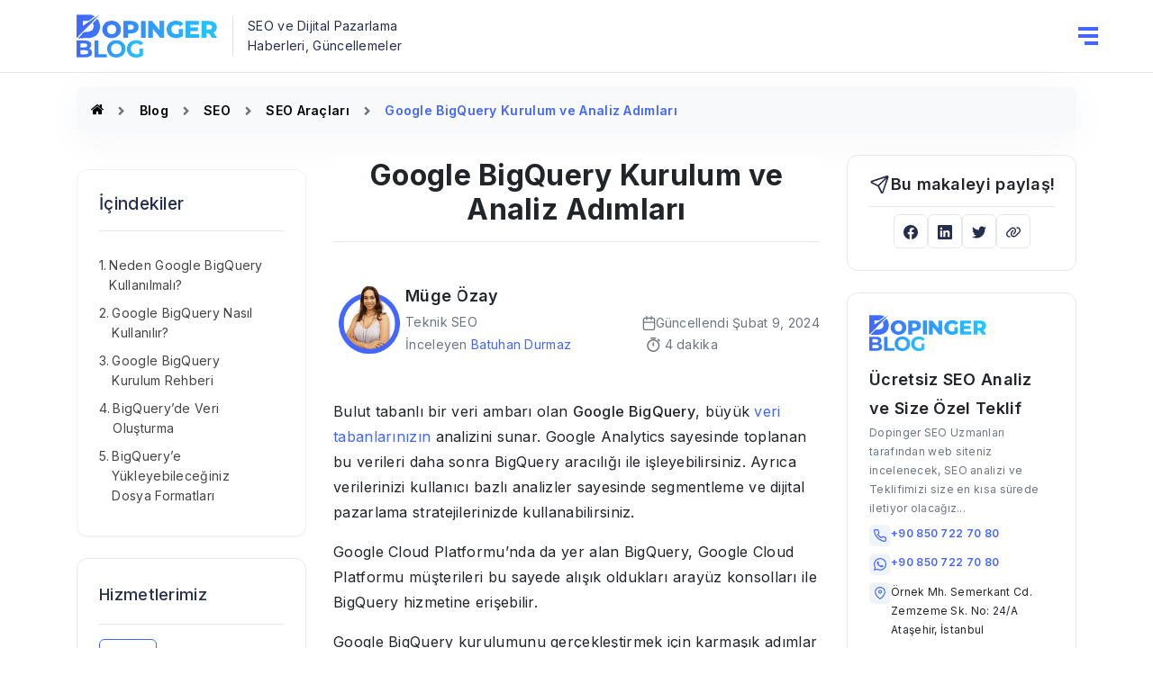

--- FILE ---
content_type: text/html; charset=UTF-8
request_url: https://www.dopinger.com/tr/blog/google-bigquery-kurulum-ve-analiz-adimlari
body_size: 52903
content:

<!doctype html>
<html lang="tr">
<head>
    <meta charset="UTF-8"/>
    <meta name="viewport" content="width=device-width, initial-scale=1"/>
    <link rel="profile" href="https://gmpg.org/xfn/11"/>
    <link rel="apple-touch-icon" href="https://storage.googleapis.com/dopingcloud/blog/tr/2023/11/favicon.png">
    <link rel="icon" href="https://storage.googleapis.com/dopingcloud/blog/tr/2023/11/favicon.png" type=”image/png” />
    <script data-cfasync="false" data-no-defer="1" data-no-minify="1" data-no-optimize="1">var ewww_webp_supported=!1;function check_webp_feature(A,e){var w;e=void 0!==e?e:function(){},ewww_webp_supported?e(ewww_webp_supported):((w=new Image).onload=function(){ewww_webp_supported=0<w.width&&0<w.height,e&&e(ewww_webp_supported)},w.onerror=function(){e&&e(!1)},w.src="data:image/webp;base64,"+{alpha:"UklGRkoAAABXRUJQVlA4WAoAAAAQAAAAAAAAAAAAQUxQSAwAAAARBxAR/Q9ERP8DAABWUDggGAAAABQBAJ0BKgEAAQAAAP4AAA3AAP7mtQAAAA=="}[A])}check_webp_feature("alpha");</script><script data-cfasync="false" data-no-defer="1" data-no-minify="1" data-no-optimize="1">var Arrive=function(c,w){"use strict";if(c.MutationObserver&&"undefined"!=typeof HTMLElement){var r,a=0,u=(r=HTMLElement.prototype.matches||HTMLElement.prototype.webkitMatchesSelector||HTMLElement.prototype.mozMatchesSelector||HTMLElement.prototype.msMatchesSelector,{matchesSelector:function(e,t){return e instanceof HTMLElement&&r.call(e,t)},addMethod:function(e,t,r){var a=e[t];e[t]=function(){return r.length==arguments.length?r.apply(this,arguments):"function"==typeof a?a.apply(this,arguments):void 0}},callCallbacks:function(e,t){t&&t.options.onceOnly&&1==t.firedElems.length&&(e=[e[0]]);for(var r,a=0;r=e[a];a++)r&&r.callback&&r.callback.call(r.elem,r.elem);t&&t.options.onceOnly&&1==t.firedElems.length&&t.me.unbindEventWithSelectorAndCallback.call(t.target,t.selector,t.callback)},checkChildNodesRecursively:function(e,t,r,a){for(var i,n=0;i=e[n];n++)r(i,t,a)&&a.push({callback:t.callback,elem:i}),0<i.childNodes.length&&u.checkChildNodesRecursively(i.childNodes,t,r,a)},mergeArrays:function(e,t){var r,a={};for(r in e)e.hasOwnProperty(r)&&(a[r]=e[r]);for(r in t)t.hasOwnProperty(r)&&(a[r]=t[r]);return a},toElementsArray:function(e){return e=void 0!==e&&("number"!=typeof e.length||e===c)?[e]:e}}),e=(l.prototype.addEvent=function(e,t,r,a){a={target:e,selector:t,options:r,callback:a,firedElems:[]};return this._beforeAdding&&this._beforeAdding(a),this._eventsBucket.push(a),a},l.prototype.removeEvent=function(e){for(var t,r=this._eventsBucket.length-1;t=this._eventsBucket[r];r--)e(t)&&(this._beforeRemoving&&this._beforeRemoving(t),(t=this._eventsBucket.splice(r,1))&&t.length&&(t[0].callback=null))},l.prototype.beforeAdding=function(e){this._beforeAdding=e},l.prototype.beforeRemoving=function(e){this._beforeRemoving=e},l),t=function(i,n){var o=new e,l=this,s={fireOnAttributesModification:!1};return o.beforeAdding(function(t){var e=t.target;e!==c.document&&e!==c||(e=document.getElementsByTagName("html")[0]);var r=new MutationObserver(function(e){n.call(this,e,t)}),a=i(t.options);r.observe(e,a),t.observer=r,t.me=l}),o.beforeRemoving(function(e){e.observer.disconnect()}),this.bindEvent=function(e,t,r){t=u.mergeArrays(s,t);for(var a=u.toElementsArray(this),i=0;i<a.length;i++)o.addEvent(a[i],e,t,r)},this.unbindEvent=function(){var r=u.toElementsArray(this);o.removeEvent(function(e){for(var t=0;t<r.length;t++)if(this===w||e.target===r[t])return!0;return!1})},this.unbindEventWithSelectorOrCallback=function(r){var a=u.toElementsArray(this),i=r,e="function"==typeof r?function(e){for(var t=0;t<a.length;t++)if((this===w||e.target===a[t])&&e.callback===i)return!0;return!1}:function(e){for(var t=0;t<a.length;t++)if((this===w||e.target===a[t])&&e.selector===r)return!0;return!1};o.removeEvent(e)},this.unbindEventWithSelectorAndCallback=function(r,a){var i=u.toElementsArray(this);o.removeEvent(function(e){for(var t=0;t<i.length;t++)if((this===w||e.target===i[t])&&e.selector===r&&e.callback===a)return!0;return!1})},this},i=new function(){var s={fireOnAttributesModification:!1,onceOnly:!1,existing:!1};function n(e,t,r){return!(!u.matchesSelector(e,t.selector)||(e._id===w&&(e._id=a++),-1!=t.firedElems.indexOf(e._id)))&&(t.firedElems.push(e._id),!0)}var c=(i=new t(function(e){var t={attributes:!1,childList:!0,subtree:!0};return e.fireOnAttributesModification&&(t.attributes=!0),t},function(e,i){e.forEach(function(e){var t=e.addedNodes,r=e.target,a=[];null!==t&&0<t.length?u.checkChildNodesRecursively(t,i,n,a):"attributes"===e.type&&n(r,i)&&a.push({callback:i.callback,elem:r}),u.callCallbacks(a,i)})})).bindEvent;return i.bindEvent=function(e,t,r){t=void 0===r?(r=t,s):u.mergeArrays(s,t);var a=u.toElementsArray(this);if(t.existing){for(var i=[],n=0;n<a.length;n++)for(var o=a[n].querySelectorAll(e),l=0;l<o.length;l++)i.push({callback:r,elem:o[l]});if(t.onceOnly&&i.length)return r.call(i[0].elem,i[0].elem);setTimeout(u.callCallbacks,1,i)}c.call(this,e,t,r)},i},o=new function(){var a={};function i(e,t){return u.matchesSelector(e,t.selector)}var n=(o=new t(function(){return{childList:!0,subtree:!0}},function(e,r){e.forEach(function(e){var t=e.removedNodes,e=[];null!==t&&0<t.length&&u.checkChildNodesRecursively(t,r,i,e),u.callCallbacks(e,r)})})).bindEvent;return o.bindEvent=function(e,t,r){t=void 0===r?(r=t,a):u.mergeArrays(a,t),n.call(this,e,t,r)},o};d(HTMLElement.prototype),d(NodeList.prototype),d(HTMLCollection.prototype),d(HTMLDocument.prototype),d(Window.prototype);var n={};return s(i,n,"unbindAllArrive"),s(o,n,"unbindAllLeave"),n}function l(){this._eventsBucket=[],this._beforeAdding=null,this._beforeRemoving=null}function s(e,t,r){u.addMethod(t,r,e.unbindEvent),u.addMethod(t,r,e.unbindEventWithSelectorOrCallback),u.addMethod(t,r,e.unbindEventWithSelectorAndCallback)}function d(e){e.arrive=i.bindEvent,s(i,e,"unbindArrive"),e.leave=o.bindEvent,s(o,e,"unbindLeave")}}(window,void 0),ewww_webp_supported=!1;function check_webp_feature(e,t){var r;ewww_webp_supported?t(ewww_webp_supported):((r=new Image).onload=function(){ewww_webp_supported=0<r.width&&0<r.height,t(ewww_webp_supported)},r.onerror=function(){t(!1)},r.src="data:image/webp;base64,"+{alpha:"UklGRkoAAABXRUJQVlA4WAoAAAAQAAAAAAAAAAAAQUxQSAwAAAARBxAR/Q9ERP8DAABWUDggGAAAABQBAJ0BKgEAAQAAAP4AAA3AAP7mtQAAAA==",animation:"UklGRlIAAABXRUJQVlA4WAoAAAASAAAAAAAAAAAAQU5JTQYAAAD/////AABBTk1GJgAAAAAAAAAAAAAAAAAAAGQAAABWUDhMDQAAAC8AAAAQBxAREYiI/gcA"}[e])}function ewwwLoadImages(e){if(e){for(var t=document.querySelectorAll(".batch-image img, .image-wrapper a, .ngg-pro-masonry-item a, .ngg-galleria-offscreen-seo-wrapper a"),r=0,a=t.length;r<a;r++)ewwwAttr(t[r],"data-src",t[r].getAttribute("data-webp")),ewwwAttr(t[r],"data-thumbnail",t[r].getAttribute("data-webp-thumbnail"));for(var i=document.querySelectorAll("div.woocommerce-product-gallery__image"),r=0,a=i.length;r<a;r++)ewwwAttr(i[r],"data-thumb",i[r].getAttribute("data-webp-thumb"))}for(var n=document.querySelectorAll("video"),r=0,a=n.length;r<a;r++)ewwwAttr(n[r],"poster",e?n[r].getAttribute("data-poster-webp"):n[r].getAttribute("data-poster-image"));for(var o,l=document.querySelectorAll("img.ewww_webp_lazy_load"),r=0,a=l.length;r<a;r++)e&&(ewwwAttr(l[r],"data-lazy-srcset",l[r].getAttribute("data-lazy-srcset-webp")),ewwwAttr(l[r],"data-srcset",l[r].getAttribute("data-srcset-webp")),ewwwAttr(l[r],"data-lazy-src",l[r].getAttribute("data-lazy-src-webp")),ewwwAttr(l[r],"data-src",l[r].getAttribute("data-src-webp")),ewwwAttr(l[r],"data-orig-file",l[r].getAttribute("data-webp-orig-file")),ewwwAttr(l[r],"data-medium-file",l[r].getAttribute("data-webp-medium-file")),ewwwAttr(l[r],"data-large-file",l[r].getAttribute("data-webp-large-file")),null!=(o=l[r].getAttribute("srcset"))&&!1!==o&&o.includes("R0lGOD")&&ewwwAttr(l[r],"src",l[r].getAttribute("data-lazy-src-webp"))),l[r].className=l[r].className.replace(/\bewww_webp_lazy_load\b/,"");for(var s=document.querySelectorAll(".ewww_webp"),r=0,a=s.length;r<a;r++)e?(ewwwAttr(s[r],"srcset",s[r].getAttribute("data-srcset-webp")),ewwwAttr(s[r],"src",s[r].getAttribute("data-src-webp")),ewwwAttr(s[r],"data-orig-file",s[r].getAttribute("data-webp-orig-file")),ewwwAttr(s[r],"data-medium-file",s[r].getAttribute("data-webp-medium-file")),ewwwAttr(s[r],"data-large-file",s[r].getAttribute("data-webp-large-file")),ewwwAttr(s[r],"data-large_image",s[r].getAttribute("data-webp-large_image")),ewwwAttr(s[r],"data-src",s[r].getAttribute("data-webp-src"))):(ewwwAttr(s[r],"srcset",s[r].getAttribute("data-srcset-img")),ewwwAttr(s[r],"src",s[r].getAttribute("data-src-img"))),s[r].className=s[r].className.replace(/\bewww_webp\b/,"ewww_webp_loaded");window.jQuery&&jQuery.fn.isotope&&jQuery.fn.imagesLoaded&&(jQuery(".fusion-posts-container-infinite").imagesLoaded(function(){jQuery(".fusion-posts-container-infinite").hasClass("isotope")&&jQuery(".fusion-posts-container-infinite").isotope()}),jQuery(".fusion-portfolio:not(.fusion-recent-works) .fusion-portfolio-wrapper").imagesLoaded(function(){jQuery(".fusion-portfolio:not(.fusion-recent-works) .fusion-portfolio-wrapper").isotope()}))}function ewwwWebPInit(e){ewwwLoadImages(e),ewwwNggLoadGalleries(e),document.arrive(".ewww_webp",function(){ewwwLoadImages(e)}),document.arrive(".ewww_webp_lazy_load",function(){ewwwLoadImages(e)}),document.arrive("videos",function(){ewwwLoadImages(e)}),"loading"==document.readyState?document.addEventListener("DOMContentLoaded",ewwwJSONParserInit):("undefined"!=typeof galleries&&ewwwNggParseGalleries(e),ewwwWooParseVariations(e))}function ewwwAttr(e,t,r){null!=r&&!1!==r&&e.setAttribute(t,r)}function ewwwJSONParserInit(){"undefined"!=typeof galleries&&check_webp_feature("alpha",ewwwNggParseGalleries),check_webp_feature("alpha",ewwwWooParseVariations)}function ewwwWooParseVariations(e){if(e)for(var t=document.querySelectorAll("form.variations_form"),r=0,a=t.length;r<a;r++){var i=t[r].getAttribute("data-product_variations"),n=!1;try{for(var o in i=JSON.parse(i))void 0!==i[o]&&void 0!==i[o].image&&(void 0!==i[o].image.src_webp&&(i[o].image.src=i[o].image.src_webp,n=!0),void 0!==i[o].image.srcset_webp&&(i[o].image.srcset=i[o].image.srcset_webp,n=!0),void 0!==i[o].image.full_src_webp&&(i[o].image.full_src=i[o].image.full_src_webp,n=!0),void 0!==i[o].image.gallery_thumbnail_src_webp&&(i[o].image.gallery_thumbnail_src=i[o].image.gallery_thumbnail_src_webp,n=!0),void 0!==i[o].image.thumb_src_webp&&(i[o].image.thumb_src=i[o].image.thumb_src_webp,n=!0));n&&ewwwAttr(t[r],"data-product_variations",JSON.stringify(i))}catch(e){}}}function ewwwNggParseGalleries(e){if(e)for(var t in galleries){var r=galleries[t];galleries[t].images_list=ewwwNggParseImageList(r.images_list)}}function ewwwNggLoadGalleries(e){e&&document.addEventListener("ngg.galleria.themeadded",function(e,t){window.ngg_galleria._create_backup=window.ngg_galleria.create,window.ngg_galleria.create=function(e,t){var r=$(e).data("id");return galleries["gallery_"+r].images_list=ewwwNggParseImageList(galleries["gallery_"+r].images_list),window.ngg_galleria._create_backup(e,t)}})}function ewwwNggParseImageList(e){for(var t in e){var r=e[t];if(void 0!==r["image-webp"]&&(e[t].image=r["image-webp"],delete e[t]["image-webp"]),void 0!==r["thumb-webp"]&&(e[t].thumb=r["thumb-webp"],delete e[t]["thumb-webp"]),void 0!==r.full_image_webp&&(e[t].full_image=r.full_image_webp,delete e[t].full_image_webp),void 0!==r.srcsets)for(var a in r.srcsets)nggSrcset=r.srcsets[a],void 0!==r.srcsets[a+"-webp"]&&(e[t].srcsets[a]=r.srcsets[a+"-webp"],delete e[t].srcsets[a+"-webp"]);if(void 0!==r.full_srcsets)for(var i in r.full_srcsets)nggFSrcset=r.full_srcsets[i],void 0!==r.full_srcsets[i+"-webp"]&&(e[t].full_srcsets[i]=r.full_srcsets[i+"-webp"],delete e[t].full_srcsets[i+"-webp"])}return e}check_webp_feature("alpha",ewwwWebPInit);</script><meta name='robots' content='index, follow, max-image-preview:large, max-snippet:-1, max-video-preview:-1' />
	<style>img:is([sizes="auto" i], [sizes^="auto," i]) { contain-intrinsic-size: 3000px 1500px }</style>
	
	<!-- This site is optimized with the Yoast SEO plugin v25.0 - https://yoast.com/wordpress/plugins/seo/ -->
	<title>Google BigQuery Kurulum ve Analiz Adımları - Dopinger</title>
	<meta name="description" content="Bulut tabanlı bir veri ambarı olan Google BigQuery nedir? Kurulum ve analiz adımlarını detaylı öğrenmek için Dopinger blog yazımızı okuyun!" />
	<link rel="canonical" href="https://www.dopinger.com/tr/blog/google-bigquery-kurulum-ve-analiz-adimlari" />
	<meta property="og:locale" content="tr_TR" />
	<meta property="og:type" content="article" />
	<meta property="og:title" content="Google BigQuery Kurulum ve Analiz Adımları - Dopinger" />
	<meta property="og:description" content="Bulut tabanlı bir veri ambarı olan Google BigQuery nedir? Kurulum ve analiz adımlarını detaylı öğrenmek için Dopinger blog yazımızı okuyun!" />
	<meta property="og:url" content="https://www.dopinger.com/tr/blog/google-bigquery-kurulum-ve-analiz-adimlari" />
	<meta property="og:site_name" content="SEO &amp; Dijital Pazarlama Blogu" />
	<meta property="article:publisher" content="https://www.facebook.com/dopingertr/" />
	<meta property="article:published_time" content="2022-02-03T11:21:51+00:00" />
	<meta property="article:modified_time" content="2024-02-09T06:57:06+00:00" />
	<meta property="og:image" content="https://storage.googleapis.com/dopingcloud/blog/tr/2022/02/google-bigquery-kurulum-adimlari.jpg" />
	<meta property="og:image:width" content="1248" />
	<meta property="og:image:height" content="832" />
	<meta property="og:image:type" content="image/jpeg" />
	<meta name="author" content="Müge Özay" />
	<meta name="twitter:card" content="summary_large_image" />
	<meta name="twitter:creator" content="@dopingertr" />
	<meta name="twitter:site" content="@dopingertr" />
	<meta name="twitter:label1" content="Yazan:" />
	<meta name="twitter:data1" content="Müge Özay" />
	<meta name="twitter:label2" content="Tahmini okuma süresi" />
	<meta name="twitter:data2" content="6 dakika" />
	<script type="application/ld+json" class="yoast-schema-graph">{"@context":"https://schema.org","@graph":[{"@type":"Article","@id":"https://www.dopinger.com/tr/blog/google-bigquery-kurulum-ve-analiz-adimlari#article","isPartOf":{"@id":"https://www.dopinger.com/tr/blog/google-bigquery-kurulum-ve-analiz-adimlari"},"author":{"name":"Müge Özay","@id":"https://www.dopinger.com/tr/blog/#/schema/person/6aa85db56e97efdefc5e31d6669a5792"},"headline":"Google BigQuery Kurulum ve Analiz Adımları","datePublished":"2022-02-03T11:21:51+00:00","dateModified":"2024-02-09T06:57:06+00:00","mainEntityOfPage":{"@id":"https://www.dopinger.com/tr/blog/google-bigquery-kurulum-ve-analiz-adimlari"},"wordCount":1192,"commentCount":0,"publisher":{"@id":"https://www.dopinger.com/tr/blog/#organization"},"image":{"@id":"https://www.dopinger.com/tr/blog/google-bigquery-kurulum-ve-analiz-adimlari#primaryimage"},"thumbnailUrl":"https://storage.googleapis.com/dopingcloud/blog/tr/2022/02/google-bigquery-kurulum-adimlari.jpg","articleSection":["SEO Araçları"],"inLanguage":"tr","potentialAction":[{"@type":"CommentAction","name":"Comment","target":["https://www.dopinger.com/tr/blog/google-bigquery-kurulum-ve-analiz-adimlari#respond"]}]},{"@type":["WebPage","FAQPage"],"@id":"https://www.dopinger.com/tr/blog/google-bigquery-kurulum-ve-analiz-adimlari","url":"https://www.dopinger.com/tr/blog/google-bigquery-kurulum-ve-analiz-adimlari","name":"Google BigQuery Kurulum ve Analiz Adımları - Dopinger","isPartOf":{"@id":"https://www.dopinger.com/tr/blog/#website"},"primaryImageOfPage":{"@id":"https://www.dopinger.com/tr/blog/google-bigquery-kurulum-ve-analiz-adimlari#primaryimage"},"image":{"@id":"https://www.dopinger.com/tr/blog/google-bigquery-kurulum-ve-analiz-adimlari#primaryimage"},"thumbnailUrl":"https://storage.googleapis.com/dopingcloud/blog/tr/2022/02/google-bigquery-kurulum-adimlari.jpg","datePublished":"2022-02-03T11:21:51+00:00","dateModified":"2024-02-09T06:57:06+00:00","description":"Bulut tabanlı bir veri ambarı olan Google BigQuery nedir? Kurulum ve analiz adımlarını detaylı öğrenmek için Dopinger blog yazımızı okuyun!","breadcrumb":{"@id":"https://www.dopinger.com/tr/blog/google-bigquery-kurulum-ve-analiz-adimlari#breadcrumb"},"mainEntity":[{"@id":"https://www.dopinger.com/tr/blog/google-bigquery-kurulum-ve-analiz-adimlari#faq-question-1643884136812"},{"@id":"https://www.dopinger.com/tr/blog/google-bigquery-kurulum-ve-analiz-adimlari#faq-question-1643884147396"},{"@id":"https://www.dopinger.com/tr/blog/google-bigquery-kurulum-ve-analiz-adimlari#faq-question-1643884163245"}],"inLanguage":"tr","potentialAction":[{"@type":"ReadAction","target":["https://www.dopinger.com/tr/blog/google-bigquery-kurulum-ve-analiz-adimlari"]}]},{"@type":"ImageObject","inLanguage":"tr","@id":"https://www.dopinger.com/tr/blog/google-bigquery-kurulum-ve-analiz-adimlari#primaryimage","url":"https://storage.googleapis.com/dopingcloud/blog/tr/2022/02/google-bigquery-kurulum-adimlari.jpg","contentUrl":"https://storage.googleapis.com/dopingcloud/blog/tr/2022/02/google-bigquery-kurulum-adimlari.jpg","width":1248,"height":832,"caption":"google bigquery kurulum adımları"},{"@type":"BreadcrumbList","@id":"https://www.dopinger.com/tr/blog/google-bigquery-kurulum-ve-analiz-adimlari#breadcrumb","itemListElement":[{"@type":"ListItem","position":1,"name":"Blog","item":"https://www.dopinger.com/tr/blog"},{"@type":"ListItem","position":2,"name":"SEO","item":"https://www.dopinger.com/tr/blog/seo"},{"@type":"ListItem","position":3,"name":"SEO Araçları","item":"https://www.dopinger.com/tr/blog/seo/seo-araclari"},{"@type":"ListItem","position":4,"name":"Google BigQuery Kurulum ve Analiz Adımları"}]},{"@type":"WebSite","@id":"https://www.dopinger.com/tr/blog/#website","url":"https://www.dopinger.com/tr/blog/","name":"Dopinger SEO ve Dijital Pazarlama Ajansı","description":"Dijital pazarlama ve SEO hakkında yazılan makalelere Dopinger blog adresinden ulaşabilirsiniz.","publisher":{"@id":"https://www.dopinger.com/tr/blog/#organization"},"alternateName":"Dopinger","potentialAction":[{"@type":"SearchAction","target":{"@type":"EntryPoint","urlTemplate":"https://www.dopinger.com/tr/blog/?s={search_term_string}"},"query-input":{"@type":"PropertyValueSpecification","valueRequired":true,"valueName":"search_term_string"}}],"inLanguage":"tr"},{"@type":"Organization","@id":"https://www.dopinger.com/tr/blog/#organization","name":"Dopinger","alternateName":"Dopinger SEO ve Dijital Pazarlama Ajansı","url":"https://www.dopinger.com/tr/blog/","logo":{"@type":"ImageObject","inLanguage":"tr","@id":"https://www.dopinger.com/tr/blog/#/schema/logo/image/","url":"https://storage.googleapis.com/dopingcloud/blog/tr/2022/03/dopinger-blog-logo.png","contentUrl":"https://storage.googleapis.com/dopingcloud/blog/tr/2022/03/dopinger-blog-logo.png","width":157,"height":48,"caption":"Dopinger"},"image":{"@id":"https://www.dopinger.com/tr/blog/#/schema/logo/image/"},"sameAs":["https://www.facebook.com/dopingertr/","https://x.com/dopingertr","https://www.instagram.com/dopingertr/","https://www.linkedin.com/company/dopinger-trr/","https://tr.pinterest.com/dopingerseo/","https://www.youtube.com/dopingertr","https://www.udemy.com/user/dopingertr/","https://accessland.live/profile/bilgi-a3c9C","https://www.tiktok.com/@dijitalpazarlama","https://www.reddit.com/user/dopigertr","https://soundcloud.com/dopinger-tr"]},{"@type":"Person","@id":"https://www.dopinger.com/tr/blog/#/schema/person/6aa85db56e97efdefc5e31d6669a5792","name":"Müge Özay","image":{"@type":"ImageObject","inLanguage":"tr","@id":"https://www.dopinger.com/tr/blog/#/schema/person/image/","url":"https://www.dopinger.com/tr/blog/wp-content/uploads/2022/10/muge-ozay-96x96.png","contentUrl":"https://www.dopinger.com/tr/blog/wp-content/uploads/2022/10/muge-ozay-96x96.png","caption":"Müge Özay"},"description":"İstanbul Bilgi Üniversitesi Yönetim Bilişim Sistemleri mezunuyum. Üniversitede aldığım Dijital Pazarlama derslerinin etkisiyle bu alana yönelmek istediğime karar verdim. Dopinger ekibi ile SEO alanında çalışmalar yapıyor ve faydalı bulduğum içerikleri sizlerle paylaşıyorum.","sameAs":["https://www.dopinger.com/tr/blog/author/mugeozay","https://www.linkedin.com/in/zeynepmugeozay/"],"url":"http://www.dopinger.com/tr/blog/author/mugeozay"},{"@type":"Question","@id":"https://www.dopinger.com/tr/blog/google-bigquery-kurulum-ve-analiz-adimlari#faq-question-1643884136812","position":1,"url":"https://www.dopinger.com/tr/blog/google-bigquery-kurulum-ve-analiz-adimlari#faq-question-1643884136812","name":"Google BigQuery Nedir?","answerCount":1,"acceptedAnswer":{"@type":"Answer","text":"Tam olarak Google BigQuery, bulut tabanlı bir veri ambarıdır. ","inLanguage":"tr"},"inLanguage":"tr"},{"@type":"Question","@id":"https://www.dopinger.com/tr/blog/google-bigquery-kurulum-ve-analiz-adimlari#faq-question-1643884147396","position":2,"url":"https://www.dopinger.com/tr/blog/google-bigquery-kurulum-ve-analiz-adimlari#faq-question-1643884147396","name":"Google BigQuery Paralı mı?","answerCount":1,"acceptedAnswer":{"@type":"Answer","text":"BigQuery için hem ücretsiz hem de ücretli teklifler mevcuttur. ","inLanguage":"tr"},"inLanguage":"tr"},{"@type":"Question","@id":"https://www.dopinger.com/tr/blog/google-bigquery-kurulum-ve-analiz-adimlari#faq-question-1643884163245","position":3,"url":"https://www.dopinger.com/tr/blog/google-bigquery-kurulum-ve-analiz-adimlari#faq-question-1643884163245","name":"Google BigQuery’e Google Sheets’ten Veri Yükleyebilir Miyim?","answerCount":1,"acceptedAnswer":{"@type":"Answer","text":"BigQuery’e Google Sheets verilerinizi aktarabilirsiniz. ","inLanguage":"tr"},"inLanguage":"tr"}]}</script>
	<!-- / Yoast SEO plugin. -->


<link rel='dns-prefetch' href='//www.google-analytics.com' />
<link rel='dns-prefetch' href='//analytics.google.com' />

<link rel="alternate" type="application/rss+xml" title="SEO &amp; Dijital Pazarlama Blogu &raquo; akışı" href="https://www.dopinger.com/tr/blog/feed" />
<link rel="alternate" type="application/rss+xml" title="SEO &amp; Dijital Pazarlama Blogu &raquo; yorum akışı" href="https://www.dopinger.com/tr/blog/comments/feed" />
<link rel="alternate" type="application/rss+xml" title="SEO &amp; Dijital Pazarlama Blogu &raquo; Google BigQuery Kurulum ve Analiz Adımları yorum akışı" href="https://www.dopinger.com/tr/blog/google-bigquery-kurulum-ve-analiz-adimlari/feed" />
<style id='wp-emoji-styles-inline-css'>

	img.wp-smiley, img.emoji {
		display: inline !important;
		border: none !important;
		box-shadow: none !important;
		height: 1em !important;
		width: 1em !important;
		margin: 0 0.07em !important;
		vertical-align: -0.1em !important;
		background: none !important;
		padding: 0 !important;
	}
</style>
<style id='wp-block-library-inline-css'>
:root{--wp-admin-theme-color:#007cba;--wp-admin-theme-color--rgb:0,124,186;--wp-admin-theme-color-darker-10:#006ba1;--wp-admin-theme-color-darker-10--rgb:0,107,161;--wp-admin-theme-color-darker-20:#005a87;--wp-admin-theme-color-darker-20--rgb:0,90,135;--wp-admin-border-width-focus:2px;--wp-block-synced-color:#7a00df;--wp-block-synced-color--rgb:122,0,223;--wp-bound-block-color:var(--wp-block-synced-color)}@media (min-resolution:192dpi){:root{--wp-admin-border-width-focus:1.5px}}.wp-element-button{cursor:pointer}:root{--wp--preset--font-size--normal:16px;--wp--preset--font-size--huge:42px}:root .has-very-light-gray-background-color{background-color:#eee}:root .has-very-dark-gray-background-color{background-color:#313131}:root .has-very-light-gray-color{color:#eee}:root .has-very-dark-gray-color{color:#313131}:root .has-vivid-green-cyan-to-vivid-cyan-blue-gradient-background{background:linear-gradient(135deg,#00d084,#0693e3)}:root .has-purple-crush-gradient-background{background:linear-gradient(135deg,#34e2e4,#4721fb 50%,#ab1dfe)}:root .has-hazy-dawn-gradient-background{background:linear-gradient(135deg,#faaca8,#dad0ec)}:root .has-subdued-olive-gradient-background{background:linear-gradient(135deg,#fafae1,#67a671)}:root .has-atomic-cream-gradient-background{background:linear-gradient(135deg,#fdd79a,#004a59)}:root .has-nightshade-gradient-background{background:linear-gradient(135deg,#330968,#31cdcf)}:root .has-midnight-gradient-background{background:linear-gradient(135deg,#020381,#2874fc)}.has-regular-font-size{font-size:1em}.has-larger-font-size{font-size:2.625em}.has-normal-font-size{font-size:var(--wp--preset--font-size--normal)}.has-huge-font-size{font-size:var(--wp--preset--font-size--huge)}.has-text-align-center{text-align:center}.has-text-align-left{text-align:left}.has-text-align-right{text-align:right}#end-resizable-editor-section{display:none}.aligncenter{clear:both}.items-justified-left{justify-content:flex-start}.items-justified-center{justify-content:center}.items-justified-right{justify-content:flex-end}.items-justified-space-between{justify-content:space-between}.screen-reader-text{border:0;clip:rect(1px,1px,1px,1px);clip-path:inset(50%);height:1px;margin:-1px;overflow:hidden;padding:0;position:absolute;width:1px;word-wrap:normal!important}.screen-reader-text:focus{background-color:#ddd;clip:auto!important;clip-path:none;color:#444;display:block;font-size:1em;height:auto;left:5px;line-height:normal;padding:15px 23px 14px;text-decoration:none;top:5px;width:auto;z-index:100000}html :where(.has-border-color){border-style:solid}html :where([style*=border-top-color]){border-top-style:solid}html :where([style*=border-right-color]){border-right-style:solid}html :where([style*=border-bottom-color]){border-bottom-style:solid}html :where([style*=border-left-color]){border-left-style:solid}html :where([style*=border-width]){border-style:solid}html :where([style*=border-top-width]){border-top-style:solid}html :where([style*=border-right-width]){border-right-style:solid}html :where([style*=border-bottom-width]){border-bottom-style:solid}html :where([style*=border-left-width]){border-left-style:solid}html :where(img[class*=wp-image-]){height:auto;max-width:100%}:where(figure){margin:0 0 1em}html :where(.is-position-sticky){--wp-admin--admin-bar--position-offset:var(--wp-admin--admin-bar--height,0px)}@media screen and (max-width:600px){html :where(.is-position-sticky){--wp-admin--admin-bar--position-offset:0px}}
</style>
<style id='classic-theme-styles-inline-css'>
/*! This file is auto-generated */
.wp-block-button__link{color:#fff;background-color:#32373c;border-radius:9999px;box-shadow:none;text-decoration:none;padding:calc(.667em + 2px) calc(1.333em + 2px);font-size:1.125em}.wp-block-file__button{background:#32373c;color:#fff;text-decoration:none}
</style>
<link data-minify="1" rel='stylesheet' id='dp-language-css' href="https://www.dopinger.com/tr/blog/wp-content/cache/min/1/tr/blog/wp-content/plugins/dp-language/assets/css/dp-language.css?ver=1746166624" media='all' />
<link rel='stylesheet' id='popularslidercss-css' href="https://www.dopinger.com/tr/blog/wp-content/plugins/slider-post-last/css/slider-post-last.css?ver=6.7.1" media='all' />
<link data-minify="1" rel='stylesheet' id='dashicons-css' href="https://www.dopinger.com/tr/blog/wp-content/cache/min/1/tr/blog/wp-includes/css/dashicons.min.css?ver=1746166624" media='all' />
<link data-minify="1" rel='stylesheet' id='ci-comment-rating-styles-css' href="https://www.dopinger.com/tr/blog/wp-content/cache/min/1/tr/blog/wp-content/plugins/stars-rewiew/css/style.css?ver=1746166624" media='all' />
<link rel='stylesheet' id='ez-toc-css' href="https://www.dopinger.com/tr/blog/wp-content/plugins/easy-table-of-contents/assets/css/screen.min.css?ver=2.0.73" media='all' />
<style id='ez-toc-inline-css'>
div#ez-toc-container .ez-toc-title {font-size: 120%;}div#ez-toc-container .ez-toc-title {font-weight: 500;}div#ez-toc-container ul li {font-size: 95%;}div#ez-toc-container ul li {font-weight: 500;}div#ez-toc-container nav ul ul li {font-size: 90%;}
.ez-toc-container-direction {direction: ltr;}.ez-toc-counter ul{counter-reset: item ;}.ez-toc-counter nav ul li a::before {content: counters(item, '.', decimal) '. ';display: inline-block;counter-increment: item;flex-grow: 0;flex-shrink: 0;margin-right: .2em; float: left; }.ez-toc-widget-direction {direction: ltr;}.ez-toc-widget-container ul{counter-reset: item ;}.ez-toc-widget-container nav ul li a::before {content: counters(item, '.', decimal) '. ';display: inline-block;counter-increment: item;flex-grow: 0;flex-shrink: 0;margin-right: .2em; float: left; }
</style>
<link data-minify="1" rel='stylesheet' id='theme-style-css' href="https://www.dopinger.com/tr/blog/wp-content/cache/background-css/1/www.dopinger.com/tr/blog/wp-content/cache/min/1/tr/blog/wp-content/themes/ixiry/css/deep.css?ver=1746166624&wpr_t=1746188981" media='all' />
<style id='akismet-widget-style-inline-css'>

			.a-stats {
				--akismet-color-mid-green: #357b49;
				--akismet-color-white: #fff;
				--akismet-color-light-grey: #f6f7f7;

				max-width: 350px;
				width: auto;
			}

			.a-stats * {
				all: unset;
				box-sizing: border-box;
			}

			.a-stats strong {
				font-weight: 600;
			}

			.a-stats a.a-stats__link,
			.a-stats a.a-stats__link:visited,
			.a-stats a.a-stats__link:active {
				background: var(--akismet-color-mid-green);
				border: none;
				box-shadow: none;
				border-radius: 8px;
				color: var(--akismet-color-white);
				cursor: pointer;
				display: block;
				font-family: -apple-system, BlinkMacSystemFont, 'Segoe UI', 'Roboto', 'Oxygen-Sans', 'Ubuntu', 'Cantarell', 'Helvetica Neue', sans-serif;
				font-weight: 500;
				padding: 12px;
				text-align: center;
				text-decoration: none;
				transition: all 0.2s ease;
			}

			/* Extra specificity to deal with TwentyTwentyOne focus style */
			.widget .a-stats a.a-stats__link:focus {
				background: var(--akismet-color-mid-green);
				color: var(--akismet-color-white);
				text-decoration: none;
			}

			.a-stats a.a-stats__link:hover {
				filter: brightness(110%);
				box-shadow: 0 4px 12px rgba(0, 0, 0, 0.06), 0 0 2px rgba(0, 0, 0, 0.16);
			}

			.a-stats .count {
				color: var(--akismet-color-white);
				display: block;
				font-size: 1.5em;
				line-height: 1.4;
				padding: 0 13px;
				white-space: nowrap;
			}
		
</style>
<link data-minify="1" rel='stylesheet' id='tablepress-default-css' href="https://www.dopinger.com/tr/blog/wp-content/cache/min/1/tr/blog/wp-content/plugins/tablepress/css/build/default.css?ver=1746166624" media='all' />
<style id='rocket-lazyload-inline-css'>
.rll-youtube-player{position:relative;padding-bottom:56.23%;height:0;overflow:hidden;max-width:100%;}.rll-youtube-player:focus-within{outline: 2px solid currentColor;outline-offset: 5px;}.rll-youtube-player iframe{position:absolute;top:0;left:0;width:100%;height:100%;z-index:100;background:0 0}.rll-youtube-player img{bottom:0;display:block;left:0;margin:auto;max-width:100%;width:100%;position:absolute;right:0;top:0;border:none;height:auto;-webkit-transition:.4s all;-moz-transition:.4s all;transition:.4s all}.rll-youtube-player img:hover{-webkit-filter:brightness(75%)}.rll-youtube-player .play{height:100%;width:100%;left:0;top:0;position:absolute;background:var(--wpr-bg-a3cc9563-7544-4176-8875-74fdcf73f4dd) no-repeat center;background-color: transparent !important;cursor:pointer;border:none;}
</style>
<script src="https://www.dopinger.com/tr/blog/wp-includes/js/jquery/jquery.min.js?ver=3.7.1" id="jquery-core-js" data-rocket-defer defer></script>
<script src="https://www.dopinger.com/tr/blog/wp-includes/js/jquery/jquery-migrate.min.js?ver=3.4.1" id="jquery-migrate-js" data-rocket-defer defer></script>
<script data-minify="1" src="https://www.dopinger.com/tr/blog/wp-content/cache/min/1/tr/blog/wp-content/plugins/dp-language/assets/js/dp-language.js?ver=1746166624" id="dp-language-js" data-rocket-defer defer></script>
<script src="https://www.dopinger.com/tr/blog/wp-content/themes/ixiry/node_modules/swiper/swiper-bundle.min.js?ver=1.1" id="swiper-js" data-rocket-defer defer></script>
<script id="popularAjaxSrool-js-extra">
var ajax_posts_popular = {"ajaxurl":"https:\/\/www.dopinger.com\/tr\/blog\/wp-admin\/admin-ajax.php","noposts":"No older posts found"};
</script>
<script data-minify="1" src="https://www.dopinger.com/tr/blog/wp-content/cache/min/1/tr/blog/wp-content/themes/ixiry/js/website.js?ver=1746166624" id="popularAjaxSrool-js" data-rocket-defer defer></script>
<link rel="https://api.w.org/" href="https://www.dopinger.com/tr/blog/wp-json/" /><link rel="alternate" title="JSON" type="application/json" href="https://www.dopinger.com/tr/blog/wp-json/wp/v2/posts/9156" /><meta name="generator" content="WordPress 6.7.1" />
<link rel='shortlink' href="https://www.dopinger.com/tr/blog/?p=9156" />
<link rel="alternate" title="oEmbed (JSON)" type="application/json+oembed" href="https://www.dopinger.com/tr/blog/wp-json/oembed/1.0/embed?url=http%3A%2F%2Fwww.dopinger.com%2Ftr%2Fblog%2Fgoogle-bigquery-kurulum-ve-analiz-adimlari" />
<link rel="alternate" title="oEmbed (XML)" type="text/xml+oembed" href="https://www.dopinger.com/tr/blog/wp-json/oembed/1.0/embed?url=http%3A%2F%2Fwww.dopinger.com%2Ftr%2Fblog%2Fgoogle-bigquery-kurulum-ve-analiz-adimlari&#038;format=xml" />
            <script type="application/ld+json" > {
                "@context": "https:\/\/schema.org\/",
                "@type": "CreativeWorkSeries",
                "name": "Google BigQuery Kurulum ve Analiz Adımları",
                "description": "Bulut tabanlı bir veri ambarı olan Google BigQuery, büyük veri tabanlarınızın analizini sunar. Google Analytics sayesinde toplanan bu verileri daha sonra...",
                "image": {
                    "@type": "ImageObject",
                    "url": "https://storage.googleapis.com/dopingcloud/blog/tr/2022/02/google-bigquery-kurulum-adimlari.jpg",
                    "width": null,
                    "height": null
                },
                "aggregateRating": {
                    "@type": "AggregateRating",
                    "ratingValue": 5,
                    "ratingCount": 39,
                    "bestRating": 5,
                    "worstRating": 1
                }
            } </script>
                <script>
            function addSourceLink() {
                var body_element = document.getElementsByTagName('body')[0];
                var selectedText = window.getSelection();
                var sourcelink = "<br \><br \>Source: <a href='http://www.dopinger.com/tr/blog/google-bigquery-kurulum-ve-analiz-adimlari'>Google BigQuery Kurulum ve Analiz Adımları</a> (http://www.dopinger.com/tr/blog/google-bigquery-kurulum-ve-analiz-adimlari)</p>";
                var newText = selectedText + sourcelink;
                var newDiv = document.createElement('div');
                newDiv.style.left = '-99999px';
                newDiv.style.position = 'absolute';
                body_element.appendChild(newDiv);
                newDiv.innerHTML = newText;
                selectedText.selectAllChildren(newDiv);
                window.setTimeout(function () {
                    body_element.removeChild(newDiv);
                }, 0);
            }
            document.oncopy = addSourceLink;
        </script>
                <script async
                src="https://www.googletagmanager.com/gtag/js?id=G-ZNZ7J9N810"></script>
        <script>
            window.dataLayer = window.dataLayer || [];

            function gtag() {
                dataLayer.push(arguments);
            }

            gtag('js', new Date());
            gtag('config', 'G-ZNZ7J9N810');
        </script>
        <!-- Google Tag Manager -->
<script>(function(w,d,s,l,i){w[l]=w[l]||[];w[l].push({'gtm.start':
new Date().getTime(),event:'gtm.js'});var f=d.getElementsByTagName(s)[0],
j=d.createElement(s),dl=l!='dataLayer'?'&l='+l:'';j.async=true;j.src=
'https://www.googletagmanager.com/gtm.js?id='+i+dl;f.parentNode.insertBefore(j,f);
})(window,document,'script','dataLayer','GTM-MB4NK52');</script>
<!-- End Google Tag Manager --><noscript><style>.lazyload[data-src]{display:none !important;}</style></noscript><style>.lazyload{background-image:none !important;}.lazyload:before{background-image:none !important;}</style><style>.wp-block-gallery.is-cropped .blocks-gallery-item picture{height:100%;width:100%;}</style><link rel="icon" href="https://storage.googleapis.com/dopingcloud/blog/tr/2023/11/favicon.png" sizes="32x32" />
<link rel="icon" href="https://storage.googleapis.com/dopingcloud/blog/tr/2023/11/favicon.png" sizes="192x192" />
<link rel="apple-touch-icon" href="https://storage.googleapis.com/dopingcloud/blog/tr/2023/11/favicon.png" />
<meta name="msapplication-TileImage" content="https://storage.googleapis.com/dopingcloud/blog/tr/2023/11/favicon.png" />
		<style id="wp-custom-css">
			.singular .post iframe { max-height: 100% !important; }

.menu-item .icn-url {
	line-height: 32px;
	font-size: 24px;
	color: #37404d;
}
.dark-mode .menu-item .icn-url {
	color: white !important;
}		</style>
		<noscript><style id="rocket-lazyload-nojs-css">.rll-youtube-player, [data-lazy-src]{display:none !important;}</style></noscript><style id="wpr-lazyload-bg-container"></style><style id="wpr-lazyload-bg-exclusion"></style>
<noscript>
<style id="wpr-lazyload-bg-nostyle">.mirror-card:after{--wpr-bg-7fd1f831-3552-4120-9b6e-65bbf7621827: url('http://www.dopinger.com/tr/blog/tr/blog/wp-content/themes/ixiry/img/beyaz-dalga.svg');}.video-container .video-card .video-thumbnail .play-button{--wpr-bg-000647a4-7b88-4f47-b486-26d942fe0bd6: url('http://www.dopinger.com/tr/blog/tr/blog/wp-content/themes/ixiry/img/video-container-play-icon.svg');}.rll-youtube-player .play{--wpr-bg-a3cc9563-7544-4176-8875-74fdcf73f4dd: url('http://www.dopinger.com/tr/blog/wp-content/plugins/wp-rocket/assets/img/youtube.png');}</style>
</noscript>
<script type="application/javascript">const rocket_pairs = [{"selector":".mirror-card","style":".mirror-card:after{--wpr-bg-7fd1f831-3552-4120-9b6e-65bbf7621827: url('http:\/\/www.dopinger.com\/tr\/blog\/tr\/blog\/wp-content\/themes\/ixiry\/img\/beyaz-dalga.svg');}","hash":"7fd1f831-3552-4120-9b6e-65bbf7621827","url":"http:\/\/www.dopinger.com\/tr\/blog\/tr\/blog\/wp-content\/themes\/ixiry\/img\/beyaz-dalga.svg"},{"selector":".video-container .video-card .video-thumbnail .play-button","style":".video-container .video-card .video-thumbnail .play-button{--wpr-bg-000647a4-7b88-4f47-b486-26d942fe0bd6: url('http:\/\/www.dopinger.com\/tr\/blog\/tr\/blog\/wp-content\/themes\/ixiry\/img\/video-container-play-icon.svg');}","hash":"000647a4-7b88-4f47-b486-26d942fe0bd6","url":"http:\/\/www.dopinger.com\/tr\/blog\/tr\/blog\/wp-content\/themes\/ixiry\/img\/video-container-play-icon.svg"},{"selector":".rll-youtube-player .play","style":".rll-youtube-player .play{--wpr-bg-a3cc9563-7544-4176-8875-74fdcf73f4dd: url('http:\/\/www.dopinger.com\/tr\/blog\/wp-content\/plugins\/wp-rocket\/assets\/img\/youtube.png');}","hash":"a3cc9563-7544-4176-8875-74fdcf73f4dd","url":"http:\/\/www.dopinger.com\/tr\/blog\/wp-content\/plugins\/wp-rocket\/assets\/img\/youtube.png"}]; const rocket_excluded_pairs = [];</script><meta name="generator" content="WP Rocket 3.18.3" data-wpr-features="wpr_lazyload_css_bg_img wpr_defer_js wpr_minify_js wpr_lazyload_iframes wpr_image_dimensions wpr_minify_css wpr_preload_links wpr_desktop wpr_dns_prefetch" /></head>
<body class="post-template-default single single-post postid-9156 single-format-standard wp-custom-logo singular image-filters-enabled">
<script data-cfasync="false" data-no-defer="1" data-no-minify="1" data-no-optimize="1">if(typeof ewww_webp_supported==="undefined"){var ewww_webp_supported=!1}if(ewww_webp_supported){document.body.classList.add("webp-support")}</script>

<header data-rocket-location-hash="9743b3332db82924cbf242488da104de" class="main-header">
    <div data-rocket-location-hash="e7b3783708c7b85986802efe1e2d40c2" class="light-progress d-none-soft">
        <div data-rocket-location-hash="e8b7ed5e689bc626b66d4f67db060c96" class="indeterminate"></div>
    </div>
    <div data-rocket-location-hash="a07ea42f7826adb30ee53f29399bc39c" class="container">
        <nav class="navbar navbar-expand-xl navbar-dark justify-content-between">
            <div class="logo-container">

                                <a href="https://www.dopinger.com/tr/blog/">
                    <img width="157" height="48" src="https://storage.googleapis.com/dopingcloud/blog/tr/2022/03/dopinger-blog-logo.png"
                         class="skip-lazy"
                         alt="SEO &amp; Dijital Pazarlama Blogu" title="SEO &amp; Dijital Pazarlama Blogu">
                </a>
                                    <div class="logo-text d-none d-md-block">
                        SEO ve Dijital Pazarlama Haberleri, Güncellemeler                    </div>
                                </div>

            <button class="navbar-toggler collapsed" type="button" data-toggle="collapse"
                    data-target="#navbarHeaderToggler" aria-controls="navbarHeaderToggler"
                    aria-expanded="false" aria-label="Mobile Navbar" title="Mobile Navbar">
                <span class="icon-bar"></span>
                <span class="icon-bar"></span>
                <span class="icon-bar"></span>
            </button>
            <div class="collapse navbar-collapse mobile-nav flex-grow-0" id="navbarHeaderToggler">
                <div class="container px-0 pb-3 pb-md-0">

                    <div class="navbar-container navbar-body">
                        <div class="navbar-collapse navbar-container justify-content-end">

                            <nav class="nav">
                                <ul id="menu-anasayfa" class="navigation-main"><li id="menu-item-10049" class="menu-item menu-item-type-custom menu-item-object-custom menu-item-10049 nav-item"><a href="https://www.dopinger.com/tr/seo/" class="btn btn-link btn-sm">SEO</a></li>
<li id="menu-item-10046" class="menu-item menu-item-type-custom menu-item-object-custom menu-item-10046 nav-item"><a href="https://www.dopinger.com/tr/seo-araclari/" class="btn btn-link btn-sm">SEO Araçları</a></li>
<li id="menu-item-22437" class="menu-item menu-item-type-custom menu-item-object-custom menu-item-has-children menu-item-22437 nav-item"><a href="#" aria-haspopup="true" aria-expanded="false" class="btn btn-link btn-sm">Rehberler</a><button class="submenu-expand" tabindex="-1"><svg class="svg-icon" width="24" height="24" aria-hidden="true" role="img" focusable="false" xmlns="http://www.w3.org/2000/svg" viewBox="0 0 24 24"><path d="M7.41 8.59L12 13.17l4.59-4.58L18 10l-6 6-6-6 1.41-1.41z"></path><path fill="none" d="M0 0h24v24H0V0z"></path></svg></button>
<ul class="sub-menu">
	<li id="menu-item--1" class="mobile-parent-nav-menu-item menu-item--1 nav-item"><button class="menu-item-link-return" tabindex="-1"><svg class="svg-icon" width="24" height="24" aria-hidden="true" role="img" focusable="false" viewBox="0 0 24 24" version="1.1" xmlns="http://www.w3.org/2000/svg" xmlns:xlink="http://www.w3.org/1999/xlink"><path d="M15.41 7.41L14 6l-6 6 6 6 1.41-1.41L10.83 12z"></path><path d="M0 0h24v24H0z" fill="none"></path></svg>Rehberler</button></li>
	<li id="menu-item-22447" class="menu-item menu-item-type-post_type menu-item-object-post menu-item-22447 nav-item"><a href="https://www.dopinger.com/tr/blog/teknik-seo" class="btn btn-link btn-sm">Teknik SEO</a></li>
	<li id="menu-item-22446" class="menu-item menu-item-type-post_type menu-item-object-post menu-item-22446 nav-item"><a href="https://www.dopinger.com/tr/blog/site-ici-seo-rehberi" class="btn btn-link btn-sm">Site İçi SEO</a></li>
	<li id="menu-item-22444" class="menu-item menu-item-type-post_type menu-item-object-post menu-item-22444 nav-item"><a href="https://www.dopinger.com/tr/blog/anahtar-kelime-arastirmasi" class="btn btn-link btn-sm">Anahtar Kelime Araştırması</a></li>
	<li id="menu-item-22438" class="menu-item menu-item-type-post_type menu-item-object-post menu-item-22438 nav-item"><a href="https://www.dopinger.com/tr/blog/icerik-optimizasyonu" class="btn btn-link btn-sm">İçerik Optimizasyonu</a></li>
	<li id="menu-item-22440" class="menu-item menu-item-type-post_type menu-item-object-post menu-item-22440 nav-item"><a href="https://www.dopinger.com/tr/blog/mobil-seo" class="btn btn-link btn-sm">Mobil SEO</a></li>
	<li id="menu-item-22474" class="menu-item menu-item-type-post_type menu-item-object-post menu-item-22474 nav-item"><a href="https://www.dopinger.com/tr/blog/e-ticaret-seo" class="btn btn-link btn-sm">E-Ticaret SEO</a></li>
	<li id="menu-item-22443" class="menu-item menu-item-type-post_type menu-item-object-post menu-item-22443 nav-item"><a href="https://www.dopinger.com/tr/blog/wordpress-seo" class="btn btn-link btn-sm">WordPress SEO</a></li>
	<li id="menu-item-22445" class="menu-item menu-item-type-post_type menu-item-object-post menu-item-22445 nav-item"><a href="https://www.dopinger.com/tr/blog/site-disi-seo-rehberi" class="btn btn-link btn-sm">Site Dışı SEO</a></li>
	<li id="menu-item-22439" class="menu-item menu-item-type-post_type menu-item-object-post menu-item-22439 nav-item"><a href="https://www.dopinger.com/tr/blog/rich-snippets-rehberi" class="btn btn-link btn-sm">Rich Snippets</a></li>
	<li id="menu-item-22442" class="menu-item menu-item-type-post_type menu-item-object-post menu-item-22442 nav-item"><a href="https://www.dopinger.com/tr/blog/local-seo" class="btn btn-link btn-sm">Local SEO</a></li>
	<li id="menu-item-22441" class="menu-item menu-item-type-post_type menu-item-object-post menu-item-22441 nav-item"><a href="https://www.dopinger.com/tr/blog/seoya-uygun-domain-tasima-rehberi" class="btn btn-link btn-sm">Domain Taşıma </a></li>
</ul>
</li>
<li id="menu-item-28321" class="menu-item menu-item-type-custom menu-item-object-custom menu-item-28321 nav-item"><a href="https://www.dopinger.com/tr/seo-egitimi/" class="btn btn-link btn-sm">SEO Eğitimi</a></li>
<li id="menu-item-10048" class="menu-item menu-item-type-custom menu-item-object-custom menu-item-10048 nav-item"><a href="https://www.dopinger.com/tr/iletisim/" class="btn btn-link btn-sm">İletişim</a></li>
</ul>                            </nav>

                            <div class="navbar-right-menu d-flex">

                                <div class="position-relative">
    <div class="navbar-nav responsive-nav position-relative language-container">
        <span class="icn-url dp-language"></span>
    </div>

    <div class="language-sub-container">

                    <a target="_blank" href="https://www.dopinger.com/blog/"> English </a>
            <a target="_blank" href="https://www.dopinger.com/tr/blog/"> Türkçe </a>
        
    </div>
</div>
                                <div class="navbar-nav responsive-nav position-relative search-container">
                                    <form action="https://www.dopinger.com/tr/blog" method="get" role="search" class="search-form">
                                        <input type="search" name="s" class="search-text "
                                               placeholder="Ara..." autocomplete="off">
                                    </form>
                                </div>

                                <div class="color-mode-btn ml-2">
                                    <img width="24" height="24" src="[data-uri]"
                                         alt="Color Mode Icon" class="color-mode-img sun-fill lazyload" data-src="http://www.dopinger.com/tr/blog/wp-content/themes/ixiry/img/sun-fill.svg" decoding="async" data-eio-rwidth="24" data-eio-rheight="24"><noscript><img width="24" height="24" src="http://www.dopinger.com/tr/blog/wp-content/themes/ixiry/img/sun-fill.svg"
                                         alt="Color Mode Icon" class="color-mode-img sun-fill" data-eio="l"></noscript>

                                    <img width="24" height="24" src="[data-uri]"
                                         alt="Color Mode Icon" class="color-mode-img moon-fill lazyload" data-src="http://www.dopinger.com/tr/blog/wp-content/themes/ixiry/img/moon-fill.svg" decoding="async" data-eio-rwidth="24" data-eio-rheight="24"><noscript><img width="24" height="24" src="http://www.dopinger.com/tr/blog/wp-content/themes/ixiry/img/moon-fill.svg"
                                         alt="Color Mode Icon" class="color-mode-img moon-fill" data-eio="l"></noscript>
                                </div>

                            </div>

                        </div>
                    </div>
                </div>
            </div>
        </nav>
    </div>
</header>
<main data-rocket-location-hash="8fed0b1c60c893cfa7ff54b8d58f1ff5" class="all-main">
    <div data-rocket-location-hash="a73ece30083bf975b97e3401a27059d3" class="scroll-top goModule" id="scrollTop">
        <svg height="70" width="70" viewBox="0 0 100 100">
            <circle cx="50" cy="50" r="40" fill="white" stroke-width="7" stroke-dasharray="252"></circle>
            <circle cx="50" cy="50" r="40" fill="white" fill-opacity="0" stroke-width="7" stroke-dasharray="254"
                    stroke-dashoffset="0"></circle>
        </svg>
        <i class="icn-arrow-up"></i>
    </div>
    <script>window.addEventListener('DOMContentLoaded', function() {
        jQuery('.goModule').click(function () {
            var $target = jQuery(this.hash);
            if (!$target.length) {
                $target = jQuery('body');
            }

            jQuery('html, body').animate(
                {
                    scrollTop: $target.offset().top
                },
                {
                    duration: 2000,
                    step: function (now, fx) {
                        var newOffset = $target.offset().top;
                        if (fx.end !== newOffset)
                            fx.end = newOffset;
                    }
                }
            );
        });

        if (jQuery(window).scrollTop() > 1000) {
            jQuery('.scroll-top').addClass('show');
        }

        jQuery(window).scroll(function () {
            let value = jQuery(window).scrollTop() / (jQuery(document).height() - jQuery(window).height()) * 100;
            value = 252 / (100 / value);
            jQuery("circle:last-child").attr('stroke-dashoffset', value * -1);

            if (jQuery(this).scrollTop() > 1000) {
                jQuery('.scroll-top').addClass('show');
            } else {
                jQuery('.scroll-top').removeClass('show');
            }
        });
    });</script>
    <div data-rocket-location-hash="ca23f7c07336b7cf8c7766d2ffffc9d9" class="container">
        <div data-rocket-location-hash="8b1dafd6b35aeee917ab3d34315d5556" class="row justify-content-center">
            <div class="col-12">
                <div class="container">
                    <div data-rocket-location-hash="fbef79bff5c4e1958e7a956f6ebbfa64" class="row">
                        
                        <div class="breadcrumb-container">
                            <ol class="breadcrumbs"><li class="breadcrumb-item"><a href="https://www.dopinger.com/tr/" title="Dijital Pazarlama ve Kurumsal SEO Ajansı"><span class="icn-home"><span class="d-none">SEO &amp; Dijital Pazarlama Blogu</span></span></a></li><li class="breadcrumb-item"><a href="https://www.dopinger.com/tr/blog/" title="SEO &amp; Dijital Pazarlama Blogu">Blog</a></li><li class="breadcrumb-item"><a href="https://www.dopinger.com/tr/blog/seo">SEO</a></li><li class="breadcrumb-item"><a href="https://www.dopinger.com/tr/blog/seo/seo-araclari">SEO Araçları</a></li><li class="breadcrumb-item"><a href="https://www.dopinger.com/tr/blog/google-bigquery-kurulum-ve-analiz-adimlari">Google BigQuery Kurulum ve Analiz Adımları</a></li></ol>                        </div>

                                            </div>
                </div>
            </div>
        </div>
    </div>

    <div data-rocket-location-hash="2e6e671ba5f7abc1c5415364878114a8" class="video-content d-none">
    </div>    <style>
        .ez-toc-list a.ez-toc-active {
            color: white !important;
            background-color: #4266ff;
            transition: all 0.3s ease-in-out;
            border-radius: 4px;
            padding: 5px;
        }
    </style>
    <div data-rocket-location-hash="bdb3b99d6f179771de81e29d7cc210f9" class="container pm-single-page">
        <div class="row">
            <div class="col-md-3 position-relative">
                <div class="sidebar-left ">
                    <aside>
                        <div class="pm-toc"><p><div id="ez-toc-container" class="ez-toc-v2_0_73 counter-hierarchy ez-toc-counter ez-toc-grey ez-toc-container-direction">
<div class="ez-toc-title-container">
<p class="ez-toc-title" style="cursor:inherit">İçindekiler</p>
<span class="ez-toc-title-toggle"><a href="#" class="ez-toc-pull-right ez-toc-btn ez-toc-btn-xs ez-toc-btn-default ez-toc-toggle" aria-label="Toggle Table of Content"><span class="ez-toc-js-icon-con"><span class=""><span class="eztoc-hide" style="display:none;">Toggle</span><span class="ez-toc-icon-toggle-span"><svg style="fill: #999;color:#999" xmlns="http://www.w3.org/2000/svg" class="list-377408" width="20px" height="20px" viewBox="0 0 24 24" fill="none"><path d="M6 6H4v2h2V6zm14 0H8v2h12V6zM4 11h2v2H4v-2zm16 0H8v2h12v-2zM4 16h2v2H4v-2zm16 0H8v2h12v-2z" fill="currentColor"></path></svg><svg style="fill: #999;color:#999" class="arrow-unsorted-368013" xmlns="http://www.w3.org/2000/svg" width="10px" height="10px" viewBox="0 0 24 24" version="1.2" baseProfile="tiny"><path d="M18.2 9.3l-6.2-6.3-6.2 6.3c-.2.2-.3.4-.3.7s.1.5.3.7c.2.2.4.3.7.3h11c.3 0 .5-.1.7-.3.2-.2.3-.5.3-.7s-.1-.5-.3-.7zM5.8 14.7l6.2 6.3 6.2-6.3c.2-.2.3-.5.3-.7s-.1-.5-.3-.7c-.2-.2-.4-.3-.7-.3h-11c-.3 0-.5.1-.7.3-.2.2-.3.5-.3.7s.1.5.3.7z"/></svg></span></span></span></a></span></div>
<nav><ul class='ez-toc-list ez-toc-list-level-1 ' ><li class='ez-toc-page-1 ez-toc-heading-level-2'><a class="ez-toc-link ez-toc-heading-1" href="#Neden-Google-BigQuery-Kullanilmali" title="Neden Google BigQuery Kullanılmalı?">Neden Google BigQuery Kullanılmalı?</a></li><li class='ez-toc-page-1 ez-toc-heading-level-2'><a class="ez-toc-link ez-toc-heading-2" href="#Google-BigQuery-Nasil-Kullanilir" title="Google BigQuery Nasıl Kullanılır?">Google BigQuery Nasıl Kullanılır?</a></li><li class='ez-toc-page-1 ez-toc-heading-level-2'><a class="ez-toc-link ez-toc-heading-3" href="#Google-BigQuery-Kurulum-Rehberi" title="Google BigQuery Kurulum Rehberi">Google BigQuery Kurulum Rehberi</a></li><li class='ez-toc-page-1 ez-toc-heading-level-2'><a class="ez-toc-link ez-toc-heading-4" href="#BigQueryde-Veri-Olusturma" title="BigQuery’de Veri Oluşturma">BigQuery’de Veri Oluşturma</a></li><li class='ez-toc-page-1 ez-toc-heading-level-2'><a class="ez-toc-link ez-toc-heading-5" href="#BigQuerye-Yukleyebileceginiz-Dosya-Formatlari" title="BigQuery’e Yükleyebileceğiniz Dosya Formatları">BigQuery’e Yükleyebileceğiniz Dosya Formatları</a></li><li class='ez-toc-page-1 ez-toc-heading-level-2'><a class="ez-toc-link ez-toc-heading-6" href="#CSV-Verilerini-BigQuerye-Yuklemek" title="CSV Verilerini BigQuery’e Yüklemek">CSV Verilerini BigQuery’e Yüklemek</a></li><li class='ez-toc-page-1 ez-toc-heading-level-2'><a class="ez-toc-link ez-toc-heading-7" href="#Google-Sheetsten-BigQuerye-Veri-Yukleme" title="Google Sheets’ten BigQuery’e Veri Yükleme">Google Sheets’ten BigQuery’e Veri Yükleme</a></li><li class='ez-toc-page-1 ez-toc-heading-level-2'><a class="ez-toc-link ez-toc-heading-8" href="#Google-BigQuery-Sorgulari-Nasil-Kaydedilir" title="Google BigQuery Sorguları Nasıl Kaydedilir?">Google BigQuery Sorguları Nasıl Kaydedilir?</a></li><li class='ez-toc-page-1 ez-toc-heading-level-2'><a class="ez-toc-link ez-toc-heading-9" href="#Google-BigQuery-Hakkinda-Sikca-Sorulan-Sorular" title="Google BigQuery Hakkında Sıkça Sorulan Sorular">Google BigQuery Hakkında Sıkça Sorulan Sorular</a></li><li class='ez-toc-page-1 ez-toc-heading-level-2'><a class="ez-toc-link ez-toc-heading-10" href="#Hakkinda-Sikca-Sorulan-Sorular" title="Hakkında Sıkça Sorulan Sorular">Hakkında Sıkça Sorulan Sorular</a></li></ul></nav></div>
</p>
</div>
                        <div class="pm-our-services">
                            <div class="pm-our-service">
<p><strong>Hizmetlerimiz</strong></p>
</div><div class="pm-our-service">
<ul class="wp-block-list">
<li><a href="https://www.dopinger.com/tr/seo/" target="_blank" rel="noreferrer noopener">SEO</a></li>



<li><a href="https://www.dopinger.com/tr/seo-danismanligi/" target="_blank" rel="noreferrer noopener">SEO Danışmanlığı</a></li>



<li><a href="https://www.dopinger.com/tr/web-tasarim/" target="_blank" rel="noreferrer noopener">Web Tasarım</a></li>



<li><a href="https://www.dopinger.com/tr/google-ads-danismanligi/" data-type="link" data-id="https://www.dopinger.com/google-ads-management/" target="_blank" rel="noreferrer noopener">Google Ads Danışmanlığı</a></li>
</ul>
</div>                        </div>
                    </aside>
                </div>
            </div>
            <div class="col-md-6">
                <article id="post-9156" class="post-9156 post type-post status-publish format-standard has-post-thumbnail hentry category-seo-araclari entry">

                    <div class="pm-single-post-header">
                        <h1 class="entry-title">Google BigQuery Kurulum ve Analiz Adımları</h1>                    </div>
                    <div class="pm-single-post-author">
                        <div class="pm-author-info">
                            <img class="author-first-img lazyload" src="[data-uri]"
                                 width="80"
                                 height="80"
                                 alt="Müge Özay" data-src="https://www.dopinger.com/tr/blog/wp-content/uploads/2022/10/muge-ozay-260x260.png" decoding="async" data-eio-rwidth="260" data-eio-rheight="260"><noscript><img class="author-first-img" src="https://www.dopinger.com/tr/blog/wp-content/uploads/2022/10/muge-ozay-260x260.png"
                                 width="80"
                                 height="80"
                                 alt="Müge Özay" data-eio="l"></noscript>
                            <div>
                                <p class="pm-author-title">Müge Özay</p>
                                <p class="pm-author-jobTitle">Teknik SEO </p>
                                <p class="pm-author-jobTitle"> İnceleyen <a href="https://www.dopinger.com/tr/blog/author/batuhandurmaz" rel="author" title="İnceleyen Batuhan Durmaz">Batuhan Durmaz</a></a></p>
                            </div>
                        </div>
                        <div>
                            <div class="pm-post-info">
                                <svg width="15" height="16" viewBox="0 0 15 16" fill="none"
                                     xmlns="http://www.w3.org/2000/svg">
                                    <path d="M11.8244 1.72973H10.7433V0.648649C10.7433 0.476616 10.675 0.31163 10.5533 0.189985C10.4317 0.0683395 10.2667 0 10.0947 0C9.92263 0 9.75764 0.0683395 9.636 0.189985C9.51435 0.31163 9.44601 0.476616 9.44601 0.648649V1.72973H5.55412V0.648649C5.55412 0.476616 5.48578 0.31163 5.36414 0.189985C5.24249 0.0683395 5.0775 0 4.90547 0C4.73344 0 4.56845 0.0683395 4.44681 0.189985C4.32516 0.31163 4.25682 0.476616 4.25682 0.648649V1.72973H3.17574C2.54496 1.72973 1.94001 1.98031 1.49397 2.42634C1.04794 2.87237 0.797363 3.47732 0.797363 4.10811V13.6216C0.797363 14.2524 1.04794 14.8574 1.49397 15.3034C1.94001 15.7494 2.54496 16 3.17574 16H11.8244C12.4552 16 13.0601 15.7494 13.5062 15.3034C13.9522 14.8574 14.2028 14.2524 14.2028 13.6216V4.10811C14.2028 3.47732 13.9522 2.87237 13.5062 2.42634C13.0601 1.98031 12.4552 1.72973 11.8244 1.72973ZM3.17574 3.02703H4.25682V4.10811C4.25682 4.28014 4.32516 4.44513 4.44681 4.56677C4.56845 4.68842 4.73344 4.75676 4.90547 4.75676C5.0775 4.75676 5.24249 4.68842 5.36414 4.56677C5.48578 4.44513 5.55412 4.28014 5.55412 4.10811V3.02703H9.44601V4.10811C9.44601 4.28014 9.51435 4.44513 9.636 4.56677C9.75764 4.68842 9.92263 4.75676 10.0947 4.75676C10.2667 4.75676 10.4317 4.68842 10.5533 4.56677C10.675 4.44513 10.7433 4.28014 10.7433 4.10811V3.02703H11.8244C12.1111 3.02703 12.3861 3.14093 12.5888 3.34367C12.7916 3.54641 12.9055 3.82139 12.9055 4.10811V6.48649H2.09466V4.10811C2.09466 3.82139 2.20856 3.54641 2.4113 3.34367C2.61404 3.14093 2.88902 3.02703 3.17574 3.02703ZM11.8244 14.7027H3.17574C2.88902 14.7027 2.61404 14.5888 2.4113 14.3861C2.20856 14.1833 2.09466 13.9083 2.09466 13.6216V7.78378H12.9055V13.6216C12.9055 13.9083 12.7916 14.1833 12.5888 14.3861C12.3861 14.5888 12.1111 14.7027 11.8244 14.7027Z"
                                          fill="#6C757D"/>
                                </svg>
                                <p>Güncellendi Şubat 9, 2024</p>
                            </div>
                            <div class="pm-post-info">
                                <svg width="25" height="24" viewBox="0 0 25 24" fill="none"
                                     xmlns="http://www.w3.org/2000/svg">
                                    <path d="M12.2461 6C8.38609 6 5.24609 9.14 5.24609 13C5.24609 16.86 8.38609 20 12.2461 20C16.1061 20 19.2461 16.86 19.2461 13C19.2461 9.14 16.1061 6 12.2461 6ZM12.2461 18.5C9.21609 18.5 6.74609 16.03 6.74609 13C6.74609 9.97 9.21609 7.5 12.2461 7.5C15.2761 7.5 17.7461 9.97 17.7461 13C17.7461 16.03 15.2761 18.5 12.2461 18.5ZM8.99609 4.75C8.99609 4.34 9.33609 4 9.74609 4H14.7461C15.1561 4 15.4961 4.34 15.4961 4.75C15.4961 5.16 15.1561 5.5 14.7461 5.5H9.74609C9.33609 5.5 8.99609 5.16 8.99609 4.75ZM12.9961 10V13C12.9961 13.41 12.6561 13.75 12.2461 13.75C11.8361 13.75 11.4961 13.41 11.4961 13V10C11.4961 9.59 11.8361 9.25 12.2461 9.25C12.6561 9.25 12.9961 9.59 12.9961 10ZM19.5361 8.27C19.3861 8.42 19.1961 8.49 19.0061 8.49C18.8161 8.49 18.6261 8.42 18.4761 8.27L16.9761 6.77C16.6861 6.48 16.6861 6 16.9761 5.71C17.2661 5.42 17.7461 5.42 18.0361 5.71L19.5361 7.21C19.8261 7.5 19.8261 7.98 19.5361 8.27Z"
                                          fill="#6C757D"/>
                                </svg>
                                <p><span class="span-reading-time rt-reading-time"><span class="rt-label rt-prefix"></span> <span class="rt-time"> 4</span> <span class="rt-label rt-postfix"></span></span>dakika</p>
                            </div>
                        </div>
                    </div>
                    <div class="mobile-toc d-none">
                        <div class="mobile-toc-header">
                            <div class="d-flex toc-info">
                                <svg width="18" height="18" viewBox="0 0 18 18" fill="none"
                                     xmlns="http://www.w3.org/2000/svg">
                                    <path fill-rule="evenodd" clip-rule="evenodd"
                                          d="M2.55133 5.7111C2.65881 5.7536 2.77354 5.77474 2.8891 5.77332C3.00467 5.77474 3.1194 5.7536 3.22688 5.7111C3.33309 5.65956 3.43178 5.59377 3.52021 5.51555C3.60259 5.43249 3.66777 5.33399 3.712 5.22569C3.75623 5.11739 3.77866 5.00143 3.77798 4.88444C3.77471 4.6491 3.68263 4.42368 3.52021 4.25334C3.43567 4.17242 3.33599 4.10898 3.22688 4.06668C3.01047 3.97777 2.76774 3.97777 2.55133 4.06668C2.44143 4.1074 2.34144 4.17103 2.258 4.25334C2.09557 4.42368 2.0035 4.6491 2.00023 4.88444C1.99955 5.00143 2.02197 5.11739 2.06621 5.22569C2.11044 5.33399 2.17562 5.43249 2.258 5.51555C2.34643 5.59377 2.44512 5.65956 2.55133 5.7111ZM5.55573 5.55109H15.3334C15.5102 5.55109 15.6797 5.48085 15.8048 5.35583C15.9298 5.23081 16 5.06124 16 4.88443C16 4.70762 15.9298 4.53806 15.8048 4.41303C15.6797 4.28801 15.5102 4.21777 15.3334 4.21777H5.55573C5.37892 4.21777 5.20935 4.28801 5.08433 4.41303C4.95931 4.53806 4.88907 4.70762 4.88907 4.88443C4.88907 5.06124 4.95931 5.23081 5.08433 5.35583C5.20935 5.48085 5.37892 5.55109 5.55573 5.55109ZM5.55573 9.55103H15.3334C15.5102 9.55103 15.6797 9.48079 15.8048 9.35577C15.9298 9.23074 16 9.06118 16 8.88437C16 8.70756 15.9298 8.53799 15.8048 8.41297C15.6797 8.28795 15.5102 8.21771 15.3334 8.21771H5.55573C5.37892 8.21771 5.20935 8.28795 5.08433 8.41297C4.95931 8.53799 4.88907 8.70756 4.88907 8.88437C4.88907 9.06118 4.95931 9.23074 5.08433 9.35577C5.20935 9.48079 5.37892 9.55103 5.55573 9.55103ZM15.3334 13.551H5.55573C5.37892 13.551 5.20935 13.4807 5.08433 13.3557C4.95931 13.2307 4.88907 13.0611 4.88907 12.8843C4.88907 12.7075 4.95931 12.5379 5.08433 12.4129C5.20935 12.2879 5.37892 12.2177 5.55573 12.2177H15.3334C15.5102 12.2177 15.6797 12.2879 15.8048 12.4129C15.9298 12.5379 16 12.7075 16 12.8843C16 13.0611 15.9298 13.2307 15.8048 13.3557C15.6797 13.4807 15.5102 13.551 15.3334 13.551ZM2.88907 9.77324C2.77292 9.77184 2.65816 9.74768 2.5513 9.70213C2.44358 9.65712 2.34437 9.59398 2.25797 9.51547C2.17559 9.43241 2.11041 9.33391 2.06618 9.22561C2.02194 9.11731 1.99952 9.00135 2.0002 8.88437C2.00347 8.64902 2.09554 8.4236 2.25797 8.25326C2.34437 8.17475 2.44358 8.11161 2.5513 8.0666C2.71221 7.99199 2.89175 7.96723 3.06685 7.99549L3.22685 8.04882L3.38684 8.12882C3.43341 8.16164 3.47794 8.19726 3.52018 8.23549C3.68681 8.41028 3.77921 8.64287 3.77795 8.88437C3.77795 9.12011 3.6843 9.3462 3.5176 9.5129C3.35091 9.67959 3.12482 9.77324 2.88907 9.77324ZM2.55131 13.711C2.65878 13.7535 2.77352 13.7746 2.88908 13.7732C3.00606 13.7739 3.12203 13.7515 3.23033 13.7072C3.33863 13.663 3.43713 13.5978 3.52018 13.5154C3.5987 13.429 3.66183 13.3298 3.70685 13.2221C3.75387 13.1157 3.77817 13.0007 3.77817 12.8843C3.77817 12.768 3.75387 12.653 3.70685 12.5466C3.66183 12.4388 3.5987 12.3396 3.52018 12.2532C3.43565 12.1723 3.33597 12.1089 3.22686 12.0666C3.06498 11.9985 2.88657 11.9799 2.71414 12.0131C2.54171 12.0463 2.38298 12.1299 2.25798 12.2532C2.17947 12.3396 2.11633 12.4388 2.07132 12.5466C2.02429 12.653 2 12.768 2 12.8843C2 13.0007 2.02429 13.1157 2.07132 13.2221C2.11633 13.3298 2.17947 13.429 2.25798 13.5154C2.34641 13.5937 2.44509 13.6594 2.55131 13.711Z"
                                          fill="#262E4D"/>
                                </svg>
                                <p class="m-0 p-0">
                                    İçindekiler                                </p>
                            </div>
                            <svg width="13" height="8" viewBox="0 0 13 8" fill="none"
                                 xmlns="http://www.w3.org/2000/svg">
                                <path d="M6.50018 7.25004C6.40164 7.2505 6.304 7.23128 6.21299 7.1935C6.12197 7.15573 6.03942 7.10015 5.97018 7.03004L0.97018 2.03004C0.870455 1.88414 0.825452 1.70771 0.84311 1.53188C0.860767 1.35604 0.93995 1.19208 1.06669 1.06893C1.19344 0.945769 1.3596 0.871325 1.53587 0.858722C1.71214 0.846119 1.88721 0.896167 2.03018 1.00004L6.50018 5.44004L10.9702 1.00004C11.1111 0.908648 11.2787 0.867227 11.446 0.882414C11.6133 0.897602 11.7707 0.968518 11.8929 1.0838C12.0151 1.19908 12.095 1.35204 12.1199 1.51818C12.1448 1.68432 12.1132 1.854 12.0302 2.00004L7.03018 7.00004C6.96351 7.0756 6.88212 7.13675 6.79098 7.17974C6.69984 7.22273 6.60089 7.24665 6.50018 7.25004Z"
                                      fill="#6C757D"/>
                            </svg>
                        </div>
                        <div class="m-toc d-none">
                            <div id="ez-toc-container" class="ez-toc-v2_0_73 counter-hierarchy ez-toc-counter ez-toc-grey ez-toc-container-direction">
<div class="ez-toc-title-container">
<p class="ez-toc-title" style="cursor:inherit">İçindekiler</p>
<span class="ez-toc-title-toggle"><a href="#" class="ez-toc-pull-right ez-toc-btn ez-toc-btn-xs ez-toc-btn-default ez-toc-toggle" aria-label="Toggle Table of Content"><span class="ez-toc-js-icon-con"><span class=""><span class="eztoc-hide" style="display:none;">Toggle</span><span class="ez-toc-icon-toggle-span"><svg style="fill: #999;color:#999" xmlns="http://www.w3.org/2000/svg" class="list-377408" width="20px" height="20px" viewBox="0 0 24 24" fill="none"><path d="M6 6H4v2h2V6zm14 0H8v2h12V6zM4 11h2v2H4v-2zm16 0H8v2h12v-2zM4 16h2v2H4v-2zm16 0H8v2h12v-2z" fill="currentColor"></path></svg><svg style="fill: #999;color:#999" class="arrow-unsorted-368013" xmlns="http://www.w3.org/2000/svg" width="10px" height="10px" viewBox="0 0 24 24" version="1.2" baseProfile="tiny"><path d="M18.2 9.3l-6.2-6.3-6.2 6.3c-.2.2-.3.4-.3.7s.1.5.3.7c.2.2.4.3.7.3h11c.3 0 .5-.1.7-.3.2-.2.3-.5.3-.7s-.1-.5-.3-.7zM5.8 14.7l6.2 6.3 6.2-6.3c.2-.2.3-.5.3-.7s-.1-.5-.3-.7c-.2-.2-.4-.3-.7-.3h-11c-.3 0-.5.1-.7.3-.2.2-.3.5-.3.7s.1.5.3.7z"/></svg></span></span></span></a></span></div>
<nav><ul class='ez-toc-list ez-toc-list-level-1 ' ><li class='ez-toc-page-1 ez-toc-heading-level-2'><a class="ez-toc-link ez-toc-heading-1" href="#Neden-Google-BigQuery-Kullanilmali" title="Neden Google BigQuery Kullanılmalı?">Neden Google BigQuery Kullanılmalı?</a></li><li class='ez-toc-page-1 ez-toc-heading-level-2'><a class="ez-toc-link ez-toc-heading-2" href="#Google-BigQuery-Nasil-Kullanilir" title="Google BigQuery Nasıl Kullanılır?">Google BigQuery Nasıl Kullanılır?</a></li><li class='ez-toc-page-1 ez-toc-heading-level-2'><a class="ez-toc-link ez-toc-heading-3" href="#Google-BigQuery-Kurulum-Rehberi" title="Google BigQuery Kurulum Rehberi">Google BigQuery Kurulum Rehberi</a></li><li class='ez-toc-page-1 ez-toc-heading-level-2'><a class="ez-toc-link ez-toc-heading-4" href="#BigQueryde-Veri-Olusturma" title="BigQuery’de Veri Oluşturma">BigQuery’de Veri Oluşturma</a></li><li class='ez-toc-page-1 ez-toc-heading-level-2'><a class="ez-toc-link ez-toc-heading-5" href="#BigQuerye-Yukleyebileceginiz-Dosya-Formatlari" title="BigQuery’e Yükleyebileceğiniz Dosya Formatları">BigQuery’e Yükleyebileceğiniz Dosya Formatları</a></li><li class='ez-toc-page-1 ez-toc-heading-level-2'><a class="ez-toc-link ez-toc-heading-6" href="#CSV-Verilerini-BigQuerye-Yuklemek" title="CSV Verilerini BigQuery’e Yüklemek">CSV Verilerini BigQuery’e Yüklemek</a></li><li class='ez-toc-page-1 ez-toc-heading-level-2'><a class="ez-toc-link ez-toc-heading-7" href="#Google-Sheetsten-BigQuerye-Veri-Yukleme" title="Google Sheets’ten BigQuery’e Veri Yükleme">Google Sheets’ten BigQuery’e Veri Yükleme</a></li><li class='ez-toc-page-1 ez-toc-heading-level-2'><a class="ez-toc-link ez-toc-heading-8" href="#Google-BigQuery-Sorgulari-Nasil-Kaydedilir" title="Google BigQuery Sorguları Nasıl Kaydedilir?">Google BigQuery Sorguları Nasıl Kaydedilir?</a></li><li class='ez-toc-page-1 ez-toc-heading-level-2'><a class="ez-toc-link ez-toc-heading-9" href="#Google-BigQuery-Hakkinda-Sikca-Sorulan-Sorular" title="Google BigQuery Hakkında Sıkça Sorulan Sorular">Google BigQuery Hakkında Sıkça Sorulan Sorular</a></li><li class='ez-toc-page-1 ez-toc-heading-level-2'><a class="ez-toc-link ez-toc-heading-10" href="#Hakkinda-Sikca-Sorulan-Sorular" title="Hakkında Sıkça Sorulan Sorular">Hakkında Sıkça Sorulan Sorular</a></li></ul></nav></div>
                        </div>
                    </div>
                    <div class="entry-content main-entry-content" id="entry-content">
    
<p>Bulut tabanlı bir veri ambarı olan <strong>Google BigQuery</strong>, büyük <a href="https://www.dopinger.com/tr/blog/veritabani-nedir" target="_blank" rel="noreferrer noopener">veri tabanlarınızın</a> analizini sunar. Google Analytics sayesinde toplanan bu verileri daha sonra BigQuery aracılığı ile işleyebilirsiniz. Ayrıca verilerinizi kullanıcı bazlı analizler sayesinde segmentleme ve dijital pazarlama stratejilerinizde kullanabilirsiniz.</p>



<p>Google Cloud Platformu’nda da yer alan BigQuery, Google Cloud Platformu müşterileri bu sayede alışık oldukları arayüz konsolları ile BigQuery hizmetine erişebilir.</p>



<p>Google BigQuery kurulumunu gerçekleştirmek için karmaşık adımlar ile uğraşmanıza gerek yok. Ortak formatta bir veri kümesi kullanarak Google BigQuery’de hemen çalışabilirsiniz. Kullanabileceğiniz veri kümeleri arasında ise şunlar yer alıyor:</p>



<ul class="wp-block-list">
<li>CSV</li>



<li>Parquet</li>



<li>ORC</li>



<li>Avro</li>



<li>JSON</li>



<li><a href="https://www.dopinger.com/tr/blog/mysql-nedir">MySQL</a></li>
</ul>



<p>Ancak, <strong>Google BigQuery</strong> kullanmanız için herhangi bir veriye sahip değilseniz, Google Cloud üzerinde herkese açık bir şekilde yer alan veri kümelerini kullanabilirsiniz. Bu verilere örnek göstermek gerekirse, Avrupa Birliği’nin verileri olan Koronavirüs verilerini gösterebiliriz. Ücretsiz olarak kullanabilen bu veriler gibi birçok veriye Google Cloud üzerinden erişebilirsiniz.</p>


<div class="wp-block-image">
<figure class="aligncenter size-full"><img fetchpriority="high" decoding="async" width="960" height="480" src="[data-uri]" alt="neden google bigquery kullanılmalı" class="wp-image-9161 lazyload"   data-src="https://storage.googleapis.com/dopingcloud/blog/tr/2022/02/neden-google-bigquery-kullanilmali.jpg" data-srcset="https://storage.googleapis.com/dopingcloud/blog/tr/2022/02/neden-google-bigquery-kullanilmali.jpg 960w, https://storage.googleapis.com/dopingcloud/blog/tr/2022/02/neden-google-bigquery-kullanilmali-768x384.jpg 768w" data-sizes="auto" data-eio-rwidth="960" data-eio-rheight="480" /><noscript><img fetchpriority="high" decoding="async" width="960" height="480" src="https://storage.googleapis.com/dopingcloud/blog/tr/2022/02/neden-google-bigquery-kullanilmali.jpg" alt="neden google bigquery kullanılmalı" class="wp-image-9161" srcset="https://storage.googleapis.com/dopingcloud/blog/tr/2022/02/neden-google-bigquery-kullanilmali.jpg 960w, https://storage.googleapis.com/dopingcloud/blog/tr/2022/02/neden-google-bigquery-kullanilmali-768x384.jpg 768w" sizes="(max-width: 960px) 100vw, 960px" data-eio="l" /></noscript></figure></div>


<h2 class="wp-block-heading"><span class="ez-toc-section" id="Neden-Google-BigQuery-Kullanilmali"></span>Neden Google BigQuery Kullanılmalı?<span class="ez-toc-section-end"></span></h2>



<p>BirQuery’nin tercih edilmesindeki ana neden analitik sorgulamadır. BigQuery, büyük veri kümeleri üzerinde karmaşık analitik sorgulamalar çalıştırmanıza olanak tanır. Sorgular, verilerle hesaplama, değiştirme, birleştirme ve diğer manipülasyonları içerebilen veri istekleridir.</p>



<h2 class="wp-block-heading"><span class="ez-toc-section" id="Google-BigQuery-Nasil-Kullanilir"></span>Google BigQuery Nasıl Kullanılır?<span class="ez-toc-section-end"></span></h2>



<p>BigQuery’nin en büyük özelliklerinden birisi de bunun bir bulut hizmeti olmasıdır. Bu nedenle, herhangi bir yazılım yüklemenize gerek kalmaz. Altyapıyı Google halleder ve yapmanız gereken tek şey Google BigQuery’yi kurmaktır.</p>



<h2 class="wp-block-heading"><span class="ez-toc-section" id="Google-BigQuery-Kurulum-Rehberi"></span>Google BigQuery Kurulum Rehberi<span class="ez-toc-section-end"></span></h2>



<p><strong>Google BigQuery</strong> kurulum adımlarında ilk işimiz Google Cloud platformu ile başlıyor. Eğer Google Cloud’a ilk kez giriş yapıyorsanız, ülkenizi seçmeniz ve hizmet kurallarını kabul etmeniz gerekiyor.</p>



<p>Sonraki adımda BigQuery’e girmeniz gerekiyor. İster arama çubuğundan ister sol taraftaki menüden BigQuery’e giriş yapabilirsiniz.</p>



<p>Karşınıza gelen ekrandan “Create Project” butonuna tıklayın. Projenize bir isim verin ve gerekiyorsa bir organizasyon seçin. Daha sonra ise “Create” butonuna tıklayın. Bu adımları gerçekleştirdikten sonra resmi olarak BigQuery’e giriş yapmış olacaksınız.</p>



<p>Yukarı kısımda “Sandbox” adı verilen bir mesaj kutusu göreceksiniz. Sandbox mesaj kutusu, bir sandbox hesabı kullandığınızı gösterir. Bu hesap ile herhangi bir ödeme bilgisi girmenize gerek kalmaz. Ücretsiz üyelik, aylık 10 GB’a kadar aktif bir depolama alanı ve 1 TB’a işlenmiş Query verisi kullanmanızı sağlar. Bu hesap türünü kullandığınızda verileriniz 60 gün içerisinde kaybolacaktır. Ekranda yazan “Learn More” butonuna tıklayarak diğer teklifleri de görebilirsiniz. Yazımızın içeriğinde olan BigQuery kurulum adımlarında sandbox üyelik türünü kullanacağız.</p>


<div class="wp-block-image">
<figure class="aligncenter size-full"><img decoding="async" width="960" height="480" src="[data-uri]" alt="bigquery de veri oluşturma" class="wp-image-9163 lazyload"   data-src="https://storage.googleapis.com/dopingcloud/blog/tr/2022/02/bigqueryde-veri-olusturma.jpg" data-srcset="https://storage.googleapis.com/dopingcloud/blog/tr/2022/02/bigqueryde-veri-olusturma.jpg 960w, https://storage.googleapis.com/dopingcloud/blog/tr/2022/02/bigqueryde-veri-olusturma-768x384.jpg 768w" data-sizes="auto" data-eio-rwidth="960" data-eio-rheight="480" /><noscript><img decoding="async" width="960" height="480" src="https://storage.googleapis.com/dopingcloud/blog/tr/2022/02/bigqueryde-veri-olusturma.jpg" alt="bigquery de veri oluşturma" class="wp-image-9163" srcset="https://storage.googleapis.com/dopingcloud/blog/tr/2022/02/bigqueryde-veri-olusturma.jpg 960w, https://storage.googleapis.com/dopingcloud/blog/tr/2022/02/bigqueryde-veri-olusturma-768x384.jpg 768w" sizes="(max-width: 960px) 100vw, 960px" data-eio="l" /></noscript></figure></div>


<h2 class="wp-block-heading"><span class="ez-toc-section" id="BigQueryde-Veri-Olusturma"></span>BigQuery’de Veri Oluşturma<span class="ez-toc-section-end"></span></h2>



<p>BigQuery’deki verilerin nasıl çalıştığını anlamak için bir veri ekleyelim. Karşınızda yer alan organizasyonlardan birine tıkladıktan sonra “Create Dataset” butonuna tıklayın.</p>



<p>&nbsp;Daha sonra bir Dataset ID adı girin. Bu ad, harfler ve sayılardan oluşabilir.</p>



<p>İşlemi tamamladıktan sonra “Create Dataset” butonuna tıklayın. Böylelikle yeni bir veri tabanı yaratmış olduk. Yarattığınız veriyi sonradan tekrar bulmak için proje isminizin yanındaki “Expand node” butonuna tıklayın.</p>



<p>Sonraki adımımızda veri tabanında bir tablo oluşturmamız gerekiyor. Bunun için karşınızda yer alan proje isminizin yanındaki “Create Table” butonuna tıklamalısınız. Bu noktada birkaç seçeneğiniz var. Bu seçenekler ise şöyle:</p>



<ul class="wp-block-list">
<li>Boş bir tablo oluşturun ve manuel olarak doldurun.</li>



<li>Cihazınızdan desteklenen biçimlerden birinde tablo yükleyin.</li>



<li>Google Cloud Storage ya da Google Drive’dan bir tablo içe aktarın.</li>



<li>Google Cloud Bigtable’dan CLI aracılığı ile bir tablo içe aktarın.</li>
</ul>



<p>Yukarıda yer alan seçeneklerden ihtiyacınıza olanı seçin ve işleme devam edin.</p>



<h2 class="wp-block-heading"><span class="ez-toc-section" id="BigQuerye-Yukleyebileceginiz-Dosya-Formatlari"></span>BigQuery’e Yükleyebileceğiniz Dosya Formatları<span class="ez-toc-section-end"></span></h2>



<p>Tablo verilerinizi BigQuery’e aşağıdaki biçimlerde kolay bir şekilde yükleyebilirsiniz:</p>



<ul class="wp-block-list">
<li>CSV</li>



<li>JSONL</li>



<li>Avro</li>



<li>Parquet</li>



<li>ORC</li>



<li>Google Sheets</li>



<li>Cloud Datastore Backup</li>
</ul>



<p>Bu durumda dikkat etmeniz gereken bir nokta ise Excel dosyalarınızı doğrudan BigQuery’e yükleyemeyecek olmanız. Excel dosyalarınızı BigQuery’e yüklemek için ya Excel dosyanızı CSV’ye dönüştürmeniz gerekecek, ya da dosyanızı Google Sheets’e dönüştürüp BigQuery’e yüklemeniz gerekecek.</p>


<div class="wp-block-image">
<figure class="aligncenter size-full"><img decoding="async" width="960" height="480" src="[data-uri]" alt="csv verilerini biigquerye yüklemek" class="wp-image-9165 lazyload"   data-src="https://storage.googleapis.com/dopingcloud/blog/tr/2022/02/csv-verilerini-bigquerye-yuklemek.jpg" data-srcset="https://storage.googleapis.com/dopingcloud/blog/tr/2022/02/csv-verilerini-bigquerye-yuklemek.jpg 960w, https://storage.googleapis.com/dopingcloud/blog/tr/2022/02/csv-verilerini-bigquerye-yuklemek-768x384.jpg 768w" data-sizes="auto" data-eio-rwidth="960" data-eio-rheight="480" /><noscript><img decoding="async" width="960" height="480" src="https://storage.googleapis.com/dopingcloud/blog/tr/2022/02/csv-verilerini-bigquerye-yuklemek.jpg" alt="csv verilerini biigquerye yüklemek" class="wp-image-9165" srcset="https://storage.googleapis.com/dopingcloud/blog/tr/2022/02/csv-verilerini-bigquerye-yuklemek.jpg 960w, https://storage.googleapis.com/dopingcloud/blog/tr/2022/02/csv-verilerini-bigquerye-yuklemek-768x384.jpg 768w" sizes="(max-width: 960px) 100vw, 960px" data-eio="l" /></noscript></figure></div>


<h2 class="wp-block-heading"><span class="ez-toc-section" id="CSV-Verilerini-BigQuerye-Yuklemek"></span>CSV Verilerini BigQuery’e Yüklemek<span class="ez-toc-section-end"></span></h2>



<p>“Create Table” butonuna tıkladıktan sonra aşağıda yer alan adımları gerçekleştirerek CSV verilerinizi BigQuery’e yükleyebilirsiniz:</p>



<ol class="wp-block-list" type="1">
<li>Kaynak seçin ve upload butonuna tıklayın.</li>



<li>Dosya seçin ve browse butonuna tıkladıktan sonra cihazınızdan CSV dosyanızı seçin.</li>



<li>Dosya formatına tıkladıktan sonra CSV’yi seçin.</li>



<li>Bir tablo adı girin.</li>



<li>Auto Detect butonuna basın.</li>



<li>Create table butonuna tıklayarak işlemi tamamlayın.</li>
</ol>



<p>Yukarıda yer alan işlemleri tamamladıktan sonra ek olarak tablonuzu daha küçük bölümlere bölebilir ya da belirli sütunların içeriğine göre verileri düzenleyebilirsiniz. Bunun için “Advanced options” butonuna tıklayarak tablonuzu kendinize göre yapılandırabilirsiniz.</p>



<h2 class="wp-block-heading"><span class="ez-toc-section" id="Google-Sheetsten-BigQuerye-Veri-Yukleme"></span>Google Sheets’ten BigQuery’e Veri Yükleme<span class="ez-toc-section-end"></span></h2>



<p>Birçok kullanıcı tablolarını Google Sheets’ten BigQuery’ye yüklemek isteyecektir. Bu işlemin de diğer işlemlerden pek bir farkı yok. Başlamak için öncelikle “create table” butonuna tıklayın ve aşağıdaki adımları izleyin:</p>



<ol class="wp-block-list" type="1">
<li>Kaynak olarak Drive’i seçin</li>



<li>Drive URI’si seçin. Bu noktada Google Sheets elektronik tablonuzu seçin</li>



<li>Dosya formatı olarak Google Sheets’i seçin</li>



<li>Sheet aralığında içe aktaracağınız sayfayı ve veri aralığını belirleyin. Eğer bu alanı boş bırakırsanız, BigQuery verileri e-tablonuzun ilk sayfasından itibaren alır.</li>



<li>Bir tablo adı belirleyin</li>



<li>Auto detect kutusunu işaretleyin</li>



<li>Create table butonunu seçin</li>
</ol>



<p>Create table butonuna tıkladıktan sonra elektronik tablonuzdan belirlenen tablolar BigQuery’e yüklenecektir.</p>



<h2 class="wp-block-heading"><span class="ez-toc-section" id="Google-BigQuery-Sorgulari-Nasil-Kaydedilir"></span>Google BigQuery Sorguları Nasıl Kaydedilir?<span class="ez-toc-section-end"></span></h2>



<p><strong>Google BigQuery</strong>, sorguları tekrar kullanmanız için kaydetme imkânı tanır. Bunu gerçekleştirmek için ise “Save” butonuna tıkladıktan sonra “Save Query” butonuna tıklayın. Karşınıza gelen sonraki ekranda sorgunuza bir isim verin ve görünürlüğünü seçin. Personal seçeneğini seçerseniz sadece siz, Project seçeneğini seçerseniz proje üyeleri, public seçeneğini seçerseniz herkes sorgunuzu görebilir.</p>



<h2 class="wp-block-heading"><span class="ez-toc-section" id="Google-BigQuery-Hakkinda-Sikca-Sorulan-Sorular"></span>Google BigQuery Hakkında Sıkça Sorulan Sorular<span class="ez-toc-section-end"></span></h2>



<div class="schema-faq wp-block-yoast-faq-block">   </div>

    <div class="container m-0 p-0 pm-faq">
            <h2 class="accordion-title"><span class="ez-toc-section" id="Hakkinda-Sikca-Sorulan-Sorular"></span> Hakkında Sıkça Sorulan Sorular<span class="ez-toc-section-end"></span></h2>
        <div class="faq accordion faq-drop" id="accordion">
            <div class="col-md-12 faq-card m-0 p-0">
                    <div class="card faq">
                        <div class="card-header collapsed d-flex justify-content-between align-items-center d-flex" id="heading0"
                             data-toggle="collapse" data-target="#collapse_0" aria-expanded="true" role="button"
                             aria-controls="collapse_0">
                            Google BigQuery
                            <svg class="close" width="24" height="24" viewBox="0 0 24 24" fill="none" xmlns="http://www.w3.org/2000/svg">
                              <path d="M12.0002 23.6663C9.69272 23.6663 7.43709 22.9821 5.51851 21.7002C3.59994 20.4182 2.1046 18.5961 1.22157 16.4643C0.338551 14.3325 0.107512 11.9867 0.557673 9.72362C1.00783 7.46051 2.11898 5.38171 3.75059 3.7501C5.3822 2.11849 7.461 1.00735 9.72411 0.557185C11.9872 0.107024 14.333 0.338063 16.4648 1.22108C18.5966 2.10411 20.4187 3.59945 21.7006 5.51803C22.9826 7.4366 23.6668 9.69223 23.6668 11.9997C23.6668 15.0939 22.4377 18.0613 20.2497 20.2493C18.0618 22.4372 15.0944 23.6663 12.0002 23.6663ZM12.0002 2.27746C10.0773 2.27746 8.1976 2.84766 6.59879 3.91595C4.99998 4.98424 3.75386 6.50264 3.01801 8.27914C2.28215 10.0556 2.08962 12.0105 2.46476 13.8964C2.83989 15.7823 3.76584 17.5146 5.12552 18.8743C6.48519 20.234 8.21753 21.16 10.1035 21.5351C11.9894 21.9102 13.9442 21.7177 15.7207 20.9818C17.4972 20.246 19.0156 18.9999 20.0839 17.4011C21.1522 15.8022 21.7224 13.9226 21.7224 11.9997C21.7224 9.42118 20.6981 6.9483 18.8748 5.12503C17.0515 3.30176 14.5787 2.27746 12.0002 2.27746Z" fill="#4266FF"/>
                              <path d="M12.0001 18.1566C11.7432 18.1533 11.4979 18.0497 11.3163 17.8681C11.1347 17.6865 11.0312 17.4412 11.0278 17.1844V6.81402C11.0278 6.55617 11.1303 6.30888 11.3126 6.12655C11.4949 5.94423 11.7422 5.8418 12.0001 5.8418C12.2579 5.8418 12.5052 5.94423 12.6875 6.12655C12.8698 6.30888 12.9723 6.55617 12.9723 6.81402V17.1844C12.9689 17.4412 12.8654 17.6865 12.6838 17.8681C12.5022 18.0497 12.2569 18.1533 12.0001 18.1566Z" fill="#4266FF"/>
                              <path d="M17.1854 12.9718H6.815C6.55715 12.9718 6.30986 12.8694 6.12753 12.687C5.9452 12.5047 5.84277 12.2574 5.84277 11.9996C5.84277 11.7417 5.9452 11.4944 6.12753 11.3121C6.30986 11.1298 6.55715 11.0273 6.815 11.0273H17.1854C17.4432 11.0273 17.6905 11.1298 17.8728 11.3121C18.0552 11.4944 18.1576 11.7417 18.1576 11.9996C18.1576 12.2574 18.0552 12.5047 17.8728 12.687C17.6905 12.8694 17.4432 12.9718 17.1854 12.9718Z" fill="#4266FF"/>
                            </svg>
                            <svg class="open" width="24" height="24" viewBox="0 0 24 24" fill="none" xmlns="http://www.w3.org/2000/svg">
                              <path d="M12.0002 23.6663C9.69272 23.6663 7.43709 22.9821 5.51851 21.7002C3.59994 20.4182 2.1046 18.5961 1.22157 16.4643C0.338551 14.3325 0.107512 11.9867 0.557673 9.72362C1.00783 7.46051 2.11898 5.38171 3.75059 3.7501C5.3822 2.11849 7.461 1.00735 9.72411 0.557185C11.9872 0.107024 14.333 0.338063 16.4648 1.22108C18.5966 2.10411 20.4187 3.59945 21.7006 5.51803C22.9826 7.4366 23.6668 9.69223 23.6668 11.9997C23.6668 15.0939 22.4377 18.0613 20.2497 20.2493C18.0618 22.4372 15.0944 23.6663 12.0002 23.6663ZM12.0002 2.27746C10.0773 2.27746 8.1976 2.84766 6.59879 3.91595C4.99998 4.98424 3.75386 6.50264 3.01801 8.27914C2.28215 10.0556 2.08962 12.0105 2.46476 13.8964C2.83989 15.7823 3.76584 17.5146 5.12552 18.8743C6.48519 20.234 8.21753 21.16 10.1035 21.5351C11.9894 21.9102 13.9442 21.7177 15.7207 20.9818C17.4972 20.246 19.0156 18.9999 20.0839 17.4011C21.1522 15.8022 21.7224 13.9226 21.7224 11.9997C21.7224 9.42118 20.6981 6.9483 18.8748 5.12503C17.0515 3.30176 14.5787 2.27746 12.0002 2.27746Z" fill="#EF4444"/>
                              <path d="M5.84241 11.9996C5.84577 11.7428 5.94928 11.4974 6.13088 11.3158C6.31249 11.1342 6.55783 11.0307 6.81464 11.0273L17.185 11.0273C17.4429 11.0273 17.6901 11.1298 17.8725 11.3121C18.0548 11.4944 18.1572 11.7417 18.1572 11.9996C18.1572 12.2574 18.0548 12.5047 17.8725 12.687C17.6901 12.8694 17.4429 12.9718 17.185 12.9718L6.81464 12.9718C6.55783 12.9684 6.31249 12.8649 6.13088 12.6833C5.94928 12.5017 5.84577 12.2564 5.84241 11.9996Z" fill="#EF4444"/>
                              <path d="M17.1854 12.9718H6.815C6.55715 12.9718 6.30986 12.8694 6.12753 12.687C5.9452 12.5047 5.84277 12.2574 5.84277 11.9996C5.84277 11.7417 5.9452 11.4944 6.12753 11.3121C6.30986 11.1298 6.55715 11.0273 6.815 11.0273H17.1854C17.4432 11.0273 17.6905 11.1298 17.8728 11.3121C18.0552 11.4944 18.1576 11.7417 18.1576 11.9996C18.1576 12.2574 18.0552 12.5047 17.8728 12.687C17.6905 12.8694 17.4432 12.9718 17.1854 12.9718Z" fill="#EF4444"/>
                            </svg>
                        </div>
                        <div id="collapse_0" class="collapse" aria-labelledby="heading0" data-parent="#accordion">
                            <div class="card-body">
                                <p>Tam olarak Google BigQuery, bulut tabanlı bir veri ambarıdır. </p>
                            </div>
                        </div>
                        </div>
                        
                    <div class="card faq">
                        <div class="card-header collapsed d-flex justify-content-between align-items-center d-flex" id="heading1"
                             data-toggle="collapse" data-target="#collapse_1" aria-expanded="true" role="button"
                             aria-controls="collapse_1">
                            Google BigQuery Paralı mı? 
                            <svg class="close" width="24" height="24" viewBox="0 0 24 24" fill="none" xmlns="http://www.w3.org/2000/svg">
                              <path d="M12.0002 23.6663C9.69272 23.6663 7.43709 22.9821 5.51851 21.7002C3.59994 20.4182 2.1046 18.5961 1.22157 16.4643C0.338551 14.3325 0.107512 11.9867 0.557673 9.72362C1.00783 7.46051 2.11898 5.38171 3.75059 3.7501C5.3822 2.11849 7.461 1.00735 9.72411 0.557185C11.9872 0.107024 14.333 0.338063 16.4648 1.22108C18.5966 2.10411 20.4187 3.59945 21.7006 5.51803C22.9826 7.4366 23.6668 9.69223 23.6668 11.9997C23.6668 15.0939 22.4377 18.0613 20.2497 20.2493C18.0618 22.4372 15.0944 23.6663 12.0002 23.6663ZM12.0002 2.27746C10.0773 2.27746 8.1976 2.84766 6.59879 3.91595C4.99998 4.98424 3.75386 6.50264 3.01801 8.27914C2.28215 10.0556 2.08962 12.0105 2.46476 13.8964C2.83989 15.7823 3.76584 17.5146 5.12552 18.8743C6.48519 20.234 8.21753 21.16 10.1035 21.5351C11.9894 21.9102 13.9442 21.7177 15.7207 20.9818C17.4972 20.246 19.0156 18.9999 20.0839 17.4011C21.1522 15.8022 21.7224 13.9226 21.7224 11.9997C21.7224 9.42118 20.6981 6.9483 18.8748 5.12503C17.0515 3.30176 14.5787 2.27746 12.0002 2.27746Z" fill="#4266FF"/>
                              <path d="M12.0001 18.1566C11.7432 18.1533 11.4979 18.0497 11.3163 17.8681C11.1347 17.6865 11.0312 17.4412 11.0278 17.1844V6.81402C11.0278 6.55617 11.1303 6.30888 11.3126 6.12655C11.4949 5.94423 11.7422 5.8418 12.0001 5.8418C12.2579 5.8418 12.5052 5.94423 12.6875 6.12655C12.8698 6.30888 12.9723 6.55617 12.9723 6.81402V17.1844C12.9689 17.4412 12.8654 17.6865 12.6838 17.8681C12.5022 18.0497 12.2569 18.1533 12.0001 18.1566Z" fill="#4266FF"/>
                              <path d="M17.1854 12.9718H6.815C6.55715 12.9718 6.30986 12.8694 6.12753 12.687C5.9452 12.5047 5.84277 12.2574 5.84277 11.9996C5.84277 11.7417 5.9452 11.4944 6.12753 11.3121C6.30986 11.1298 6.55715 11.0273 6.815 11.0273H17.1854C17.4432 11.0273 17.6905 11.1298 17.8728 11.3121C18.0552 11.4944 18.1576 11.7417 18.1576 11.9996C18.1576 12.2574 18.0552 12.5047 17.8728 12.687C17.6905 12.8694 17.4432 12.9718 17.1854 12.9718Z" fill="#4266FF"/>
                            </svg>
                            <svg class="open" width="24" height="24" viewBox="0 0 24 24" fill="none" xmlns="http://www.w3.org/2000/svg">
                              <path d="M12.0002 23.6663C9.69272 23.6663 7.43709 22.9821 5.51851 21.7002C3.59994 20.4182 2.1046 18.5961 1.22157 16.4643C0.338551 14.3325 0.107512 11.9867 0.557673 9.72362C1.00783 7.46051 2.11898 5.38171 3.75059 3.7501C5.3822 2.11849 7.461 1.00735 9.72411 0.557185C11.9872 0.107024 14.333 0.338063 16.4648 1.22108C18.5966 2.10411 20.4187 3.59945 21.7006 5.51803C22.9826 7.4366 23.6668 9.69223 23.6668 11.9997C23.6668 15.0939 22.4377 18.0613 20.2497 20.2493C18.0618 22.4372 15.0944 23.6663 12.0002 23.6663ZM12.0002 2.27746C10.0773 2.27746 8.1976 2.84766 6.59879 3.91595C4.99998 4.98424 3.75386 6.50264 3.01801 8.27914C2.28215 10.0556 2.08962 12.0105 2.46476 13.8964C2.83989 15.7823 3.76584 17.5146 5.12552 18.8743C6.48519 20.234 8.21753 21.16 10.1035 21.5351C11.9894 21.9102 13.9442 21.7177 15.7207 20.9818C17.4972 20.246 19.0156 18.9999 20.0839 17.4011C21.1522 15.8022 21.7224 13.9226 21.7224 11.9997C21.7224 9.42118 20.6981 6.9483 18.8748 5.12503C17.0515 3.30176 14.5787 2.27746 12.0002 2.27746Z" fill="#EF4444"/>
                              <path d="M5.84241 11.9996C5.84577 11.7428 5.94928 11.4974 6.13088 11.3158C6.31249 11.1342 6.55783 11.0307 6.81464 11.0273L17.185 11.0273C17.4429 11.0273 17.6901 11.1298 17.8725 11.3121C18.0548 11.4944 18.1572 11.7417 18.1572 11.9996C18.1572 12.2574 18.0548 12.5047 17.8725 12.687C17.6901 12.8694 17.4429 12.9718 17.185 12.9718L6.81464 12.9718C6.55783 12.9684 6.31249 12.8649 6.13088 12.6833C5.94928 12.5017 5.84577 12.2564 5.84241 11.9996Z" fill="#EF4444"/>
                              <path d="M17.1854 12.9718H6.815C6.55715 12.9718 6.30986 12.8694 6.12753 12.687C5.9452 12.5047 5.84277 12.2574 5.84277 11.9996C5.84277 11.7417 5.9452 11.4944 6.12753 11.3121C6.30986 11.1298 6.55715 11.0273 6.815 11.0273H17.1854C17.4432 11.0273 17.6905 11.1298 17.8728 11.3121C18.0552 11.4944 18.1576 11.7417 18.1576 11.9996C18.1576 12.2574 18.0552 12.5047 17.8728 12.687C17.6905 12.8694 17.4432 12.9718 17.1854 12.9718Z" fill="#EF4444"/>
                            </svg>
                        </div>
                        <div id="collapse_1" class="collapse" aria-labelledby="heading1" data-parent="#accordion">
                            <div class="card-body">
                                <p>BigQuery için hem ücretsiz hem de ücretli teklifler mevcuttur. </p>
                            </div>
                        </div>
                        </div>
                        
                    <div class="card faq">
                        <div class="card-header collapsed d-flex justify-content-between align-items-center d-flex" id="heading2"
                             data-toggle="collapse" data-target="#collapse_2" aria-expanded="true" role="button"
                             aria-controls="collapse_2">
                            Google BigQuery’e Google Sheets’ten Veri Yükleyebilir Miyim? 
                            <svg class="close" width="24" height="24" viewBox="0 0 24 24" fill="none" xmlns="http://www.w3.org/2000/svg">
                              <path d="M12.0002 23.6663C9.69272 23.6663 7.43709 22.9821 5.51851 21.7002C3.59994 20.4182 2.1046 18.5961 1.22157 16.4643C0.338551 14.3325 0.107512 11.9867 0.557673 9.72362C1.00783 7.46051 2.11898 5.38171 3.75059 3.7501C5.3822 2.11849 7.461 1.00735 9.72411 0.557185C11.9872 0.107024 14.333 0.338063 16.4648 1.22108C18.5966 2.10411 20.4187 3.59945 21.7006 5.51803C22.9826 7.4366 23.6668 9.69223 23.6668 11.9997C23.6668 15.0939 22.4377 18.0613 20.2497 20.2493C18.0618 22.4372 15.0944 23.6663 12.0002 23.6663ZM12.0002 2.27746C10.0773 2.27746 8.1976 2.84766 6.59879 3.91595C4.99998 4.98424 3.75386 6.50264 3.01801 8.27914C2.28215 10.0556 2.08962 12.0105 2.46476 13.8964C2.83989 15.7823 3.76584 17.5146 5.12552 18.8743C6.48519 20.234 8.21753 21.16 10.1035 21.5351C11.9894 21.9102 13.9442 21.7177 15.7207 20.9818C17.4972 20.246 19.0156 18.9999 20.0839 17.4011C21.1522 15.8022 21.7224 13.9226 21.7224 11.9997C21.7224 9.42118 20.6981 6.9483 18.8748 5.12503C17.0515 3.30176 14.5787 2.27746 12.0002 2.27746Z" fill="#4266FF"/>
                              <path d="M12.0001 18.1566C11.7432 18.1533 11.4979 18.0497 11.3163 17.8681C11.1347 17.6865 11.0312 17.4412 11.0278 17.1844V6.81402C11.0278 6.55617 11.1303 6.30888 11.3126 6.12655C11.4949 5.94423 11.7422 5.8418 12.0001 5.8418C12.2579 5.8418 12.5052 5.94423 12.6875 6.12655C12.8698 6.30888 12.9723 6.55617 12.9723 6.81402V17.1844C12.9689 17.4412 12.8654 17.6865 12.6838 17.8681C12.5022 18.0497 12.2569 18.1533 12.0001 18.1566Z" fill="#4266FF"/>
                              <path d="M17.1854 12.9718H6.815C6.55715 12.9718 6.30986 12.8694 6.12753 12.687C5.9452 12.5047 5.84277 12.2574 5.84277 11.9996C5.84277 11.7417 5.9452 11.4944 6.12753 11.3121C6.30986 11.1298 6.55715 11.0273 6.815 11.0273H17.1854C17.4432 11.0273 17.6905 11.1298 17.8728 11.3121C18.0552 11.4944 18.1576 11.7417 18.1576 11.9996C18.1576 12.2574 18.0552 12.5047 17.8728 12.687C17.6905 12.8694 17.4432 12.9718 17.1854 12.9718Z" fill="#4266FF"/>
                            </svg>
                            <svg class="open" width="24" height="24" viewBox="0 0 24 24" fill="none" xmlns="http://www.w3.org/2000/svg">
                              <path d="M12.0002 23.6663C9.69272 23.6663 7.43709 22.9821 5.51851 21.7002C3.59994 20.4182 2.1046 18.5961 1.22157 16.4643C0.338551 14.3325 0.107512 11.9867 0.557673 9.72362C1.00783 7.46051 2.11898 5.38171 3.75059 3.7501C5.3822 2.11849 7.461 1.00735 9.72411 0.557185C11.9872 0.107024 14.333 0.338063 16.4648 1.22108C18.5966 2.10411 20.4187 3.59945 21.7006 5.51803C22.9826 7.4366 23.6668 9.69223 23.6668 11.9997C23.6668 15.0939 22.4377 18.0613 20.2497 20.2493C18.0618 22.4372 15.0944 23.6663 12.0002 23.6663ZM12.0002 2.27746C10.0773 2.27746 8.1976 2.84766 6.59879 3.91595C4.99998 4.98424 3.75386 6.50264 3.01801 8.27914C2.28215 10.0556 2.08962 12.0105 2.46476 13.8964C2.83989 15.7823 3.76584 17.5146 5.12552 18.8743C6.48519 20.234 8.21753 21.16 10.1035 21.5351C11.9894 21.9102 13.9442 21.7177 15.7207 20.9818C17.4972 20.246 19.0156 18.9999 20.0839 17.4011C21.1522 15.8022 21.7224 13.9226 21.7224 11.9997C21.7224 9.42118 20.6981 6.9483 18.8748 5.12503C17.0515 3.30176 14.5787 2.27746 12.0002 2.27746Z" fill="#EF4444"/>
                              <path d="M5.84241 11.9996C5.84577 11.7428 5.94928 11.4974 6.13088 11.3158C6.31249 11.1342 6.55783 11.0307 6.81464 11.0273L17.185 11.0273C17.4429 11.0273 17.6901 11.1298 17.8725 11.3121C18.0548 11.4944 18.1572 11.7417 18.1572 11.9996C18.1572 12.2574 18.0548 12.5047 17.8725 12.687C17.6901 12.8694 17.4429 12.9718 17.185 12.9718L6.81464 12.9718C6.55783 12.9684 6.31249 12.8649 6.13088 12.6833C5.94928 12.5017 5.84577 12.2564 5.84241 11.9996Z" fill="#EF4444"/>
                              <path d="M17.1854 12.9718H6.815C6.55715 12.9718 6.30986 12.8694 6.12753 12.687C5.9452 12.5047 5.84277 12.2574 5.84277 11.9996C5.84277 11.7417 5.9452 11.4944 6.12753 11.3121C6.30986 11.1298 6.55715 11.0273 6.815 11.0273H17.1854C17.4432 11.0273 17.6905 11.1298 17.8728 11.3121C18.0552 11.4944 18.1576 11.7417 18.1576 11.9996C18.1576 12.2574 18.0552 12.5047 17.8728 12.687C17.6905 12.8694 17.4432 12.9718 17.1854 12.9718Z" fill="#EF4444"/>
                            </svg>
                        </div>
                        <div id="collapse_2" class="collapse" aria-labelledby="heading2" data-parent="#accordion">
                            <div class="card-body">
                                <p>BigQuery’e Google Sheets verilerinizi aktarabilirsiniz. </p>
                            </div>
                        </div>
                        </div>
                        </div></div></div></div>
    <div class="pm-author-container">
        <img class="d-author-image lazyload" src="[data-uri]"
             width="64"
             height="64" alt="Müge Özay" data-src="https://www.dopinger.com/tr/blog/wp-content/uploads/2022/10/muge-ozay-260x260.png" decoding="async" data-eio-rwidth="260" data-eio-rheight="260"><noscript><img class="d-author-image" src="https://www.dopinger.com/tr/blog/wp-content/uploads/2022/10/muge-ozay-260x260.png"
             width="64"
             height="64" alt="Müge Özay" data-eio="l"></noscript>
        <div class="pm-author-info-box">
            <div class="pm-author-container-header">
                <div class="pm-author-left">
                    <img class="d-none m-author-image lazyload"
                         src="[data-uri]" width="64"
                         height="64" alt="Müge Özay" data-src="https://www.dopinger.com/tr/blog/wp-content/uploads/2022/10/muge-ozay-260x260.png" decoding="async" data-eio-rwidth="260" data-eio-rheight="260"><noscript><img class="d-none m-author-image"
                         src="https://www.dopinger.com/tr/blog/wp-content/uploads/2022/10/muge-ozay-260x260.png" width="64"
                         height="64" alt="Müge Özay" data-eio="l"></noscript>
                    <div>
                        <a rel="author" href="https://www.dopinger.com/tr/blog/author/mugeozay">
                            <span> Müge Özay </span>
                        </a>
                        <p>
                            Yazılar: 74                        </p>
                    </div>

                </div>
                <div class="pm-author-social-medias">
                            <div class="social-media-group d-md-flex">
            <a class="btn btn-light btn-sm" href="https://www.linkedin.com/in/zeynepmugeozay/" target="_blank" title="linkedin"><span class="icn-linkedin"></span></a><a class="btn btn-light btn-sm" href="https://www.dopinger.com/tr/blog/author/mugeozay" target="_blank" title="url"><span class="icn-url"></span></a>        </div>
                        </div>
            </div>
            <div class="pm-author-desc">
                İstanbul Bilgi Üniversitesi Yönetim Bilişim Sistemleri mezunuyum. Üniversitede aldığım Dijital Pazarlama derslerinin etkisiyle bu alana yönelmek istediğime karar verdim. Dopinger ekibi ile SEO alanında çalışmalar yapıyor ve faydalı bulduğum içerikleri sizlerle paylaşıyorum.<span id="authorDescCenter"> </span><span id="authorDescLast" style="display: none"></span>            </div>
        </div>
    </div>

<div class="container comment-container">
    <div class="d-flex justify-content-center contact-header text-center">
        Google BigQuery Kurulum ve Analiz Adımları Hakkında İlk Yorum Yapan Sen Ol    </div>
    	<div id="respond" class="comment-respond">
		<span id="reply-title" class="h4 comment-reply-title"> <small><a rel="nofollow" id="cancel-comment-reply-link" href="/tr/blog/google-bigquery-kurulum-ve-analiz-adimlari#respond" style="display:none;">Yanıtı iptal et</a></small></span><form action="https://www.dopinger.com/tr/blog/wp-comments-post.php" method="post" id="commentform" class="comment-form" novalidate><p class="comment-notes"><span id="email-notes">E-posta adresiniz yayınlanmayacak.</span> <span class="required-field-message">Gerekli alanlar <span class="required">*</span> ile işaretlenmişlerdir</span></p>
                   <div class="row">
                      <div class="col-md-6">
                        <div class="form-group contact-form">
                            <input placeholder="Ad" type="text" class="form-control contact"  id="author" name="author"  aria-label="Ad">
                        </div>
                

                        <div class="form-group contact-form">
                            <input placeholder="E-posta" type="email" class="form-control contact" id="email" name="email"  aria-label="E-posta">
                        </div>
                    </div>
                

                    <div class="col-md-6">
                        <div class="form-group contact-form ">
                            <textarea placeholder="Yorum" class="form-control contact-area" rows="5"  id="comment" name="comment" aria-label="Yorum"></textarea>
                        </div>
                    </div>
                </div>
                
    <div class="row flex-column text-center">
        <div class="contact-form">
            <label class="required">Değerlendirme</label>
        </div>
        <fieldset class="comments-rating">
		<span class="rating-container text-center">
			                <input type="radio" id="rating-5" name="rating" value="5" /><label for="rating-5">5</label>
                            <input type="radio" id="rating-4" name="rating" value="4" /><label for="rating-4">4</label>
                            <input type="radio" id="rating-3" name="rating" value="3" /><label for="rating-3">3</label>
                            <input type="radio" id="rating-2" name="rating" value="2" /><label for="rating-2">2</label>
                            <input type="radio" id="rating-1" name="rating" value="1" /><label for="rating-1">1</label>
            			<input type="radio" id="rating-0" class="star-cb-clear" name="rating" value="0" /><label for="rating-0">0</label>
		</span>
            <div class="row flex-column">
                                    <span> (Toplam: 39  Ortalama: 5 ) </span>             </div>
        </fieldset>
    </div>

    <p class="form-submit"><input name="submit" type="submit" id="submit" class="btn btn-comment-single rounded btn-block mt-3 w-50 testimonial-btn " value="Yorum gönder" /> <input type='hidden' name='comment_post_ID' value='9156' id='comment_post_ID' />
<input type='hidden' name='comment_parent' id='comment_parent' value='0' />
</p><p style="display: none;"><input type="hidden" id="akismet_comment_nonce" name="akismet_comment_nonce" value="ec4c3aa73b" /></p><p style="display: none !important;" class="akismet-fields-container" data-prefix="ak_"><label>&#916;<textarea name="ak_hp_textarea" cols="45" rows="8" maxlength="100"></textarea></label><input type="hidden" id="ak_js_1" name="ak_js" value="117"/><script>document.getElementById( "ak_js_1" ).setAttribute( "value", ( new Date() ).getTime() );</script></p></form>	</div><!-- #respond -->
	    <div class="row justify-content-center align-items-center">
        <p class="contact-sub-header">Gösterilecek yorum yok.</p>
    </div>
    <div class="row customer-comments">
        <div class="col-12 ">
            <ol>
                            </ol>
        </div>
    </div>
</div>                </article>
            </div>
            <div class="col-md-3 right-col">
                <div class="right-sidebar ">
                    <aside>
                        <div class="share-box">
                            <div class="share-box-header">
                                <svg width="25" height="24" viewBox="0 0 25 24" fill="none"
                                     xmlns="http://www.w3.org/2000/svg">
                                    <path d="M22.0213 2.48173C21.8054 2.26683 21.5346 2.11576 21.2386 2.04511C20.9427 1.97447 20.633 1.98699 20.3437 2.0813L3.647 7.66448C3.33734 7.76284 3.06371 7.951 2.86065 8.20517C2.6576 8.45935 2.53424 8.76814 2.50616 9.09256C2.47807 9.41698 2.54651 9.74247 2.70285 10.0279C2.85918 10.3134 3.09639 10.546 3.38451 10.6963L10.312 14.1286L13.7358 21.0962C13.8734 21.3689 14.084 21.5979 14.3439 21.7575C14.6039 21.9171 14.9031 22.0011 15.208 22H15.3221C15.6486 21.9759 15.9603 21.8539 16.2168 21.6499C16.4732 21.4458 16.6625 21.1692 16.7601 20.8559L22.4093 4.16355C22.5102 3.87516 22.5273 3.56398 22.4586 3.26623C22.3899 2.96849 22.2383 2.69643 22.0213 2.48173ZM4.35458 9.24333L18.9285 4.36949L10.837 12.4811L4.35458 9.24333ZM15.2879 20.1923L12.0467 13.6939L20.1382 5.58223L15.2879 20.1923Z"
                                          fill="#262E4D"/>
                                </svg>
                                <p class="p-0 m-0">Bu makaleyi paylaş!</p>
                            </div>
                            <div class="share-box-content">
                                <div class="share-box-item">
                                    <a href="https://www.facebook.com/sharer.php?u=http://www.dopinger.com/tr/blog/google-bigquery-kurulum-ve-analiz-adimlari"
                                       target="_blank" title="Share Facebook">
                                        <svg width="24" height="24" viewBox="0 0 24 24" fill="none"
                                             xmlns="http://www.w3.org/2000/svg">
                                            <path d="M19.9999 11.9505C19.9811 10.4166 19.5271 8.91996 18.6913 7.63693C17.8555 6.3539 16.6727 5.33789 15.2823 4.70855C13.8918 4.07921 12.3515 3.86276 10.8429 4.08467C9.33427 4.30659 7.92007 4.95764 6.76686 5.96115C5.61366 6.96466 4.76946 8.27884 4.3337 9.74891C3.89795 11.219 3.88877 12.7837 4.30726 14.2589C4.72575 15.734 5.55447 17.0581 6.69583 18.0753C7.83719 19.0924 9.24366 19.7602 10.7496 20V14.2949H8.74953V11.9505H10.7496V10.1696C10.7033 9.75546 10.7479 9.33618 10.8803 8.94131C11.0127 8.54644 11.2296 8.18562 11.5157 7.88432C11.8018 7.58301 12.1501 7.34856 12.5362 7.19751C12.9222 7.04647 13.3364 6.98251 13.7497 7.01015C14.3495 7.01842 14.9479 7.07223 15.5397 7.17114V9.18351H14.5397C14.3673 9.16163 14.1921 9.17902 14.0273 9.23439C13.8624 9.28976 13.712 9.38169 13.5872 9.5034C13.4624 9.62511 13.3664 9.77349 13.3062 9.93756C13.2461 10.1016 13.2233 10.2772 13.2397 10.4513V11.9706H15.4597L15.0997 14.3151H13.2497V19.9497C15.1396 19.6489 16.8598 18.6765 18.0983 17.2089C19.3367 15.7413 20.0114 13.8757 19.9999 11.9505Z"
                                                  fill="#262E4D"/>
                                        </svg>
                                    </a>
                                </div>
                                <div class="share-box-item">
                                    <a href="https://www.linkedin.com/sharing/share-offsite/?url=http://www.dopinger.com/tr/blog/google-bigquery-kurulum-ve-analiz-adimlari"
                                       target="_blank" title="Share Linkedin">
                                        <svg width="24" height="24" viewBox="0 0 24 24" fill="none"
                                             xmlns="http://www.w3.org/2000/svg">
                                            <path d="M18.7192 4.00144H5.37037C5.19831 3.99337 5.02635 4.01933 4.86433 4.07781C4.70232 4.13629 4.55343 4.22615 4.42618 4.34225C4.29894 4.45834 4.19584 4.5984 4.1228 4.75439C4.04975 4.91038 4.00819 5.07925 4.00049 5.25132V18.6301C4.01057 18.9903 4.15813 19.3329 4.41288 19.5876C4.66763 19.8424 5.01024 19.9899 5.37037 20H18.7192C19.0693 19.9844 19.3993 19.8323 19.6386 19.5762C19.8778 19.3201 20.0072 18.9805 19.9991 18.6301V5.25132C20.0019 5.08384 19.9705 4.91754 19.9068 4.76262C19.8431 4.6077 19.7485 4.46742 19.6286 4.35039C19.5088 4.23336 19.3663 4.14204 19.2099 4.08203C19.0535 4.02203 18.8865 3.9946 18.7192 4.00144ZM9.00004 17.3402H6.67025V10.2109H9.00004V17.3402ZM7.89014 9.13098C7.72756 9.13664 7.56557 9.10862 7.41434 9.04869C7.26311 8.98875 7.1259 8.89819 7.01134 8.7827C6.89678 8.6672 6.80735 8.52926 6.74865 8.37754C6.68995 8.22583 6.66326 8.06361 6.67025 7.90109C6.66306 7.7368 6.69029 7.57283 6.75019 7.41969C6.81009 7.26656 6.90134 7.12763 7.01809 7.01182C7.13483 6.89602 7.2745 6.8059 7.42812 6.74724C7.58173 6.68858 7.74592 6.66268 7.91014 6.6712C8.07271 6.66553 8.23471 6.69355 8.38594 6.75348C8.53717 6.81342 8.67437 6.90398 8.78893 7.01948C8.90349 7.13497 8.99293 7.27291 9.05163 7.42463C9.11033 7.57634 9.13702 7.73856 9.13003 7.90109C9.13722 8.06537 9.10999 8.22934 9.05008 8.38248C8.99018 8.53562 8.89893 8.67454 8.78219 8.79035C8.66544 8.90615 8.52578 8.99627 8.37216 9.05493C8.21854 9.11359 8.05436 9.13949 7.89014 9.13098ZM17.3393 17.3402H14.9995V13.4406C14.9995 12.5107 14.6695 11.8707 13.8396 11.8707C13.5818 11.873 13.331 11.9549 13.1215 12.1053C12.9121 12.2556 12.7543 12.4671 12.6697 12.7107C12.6047 12.8933 12.5775 13.0872 12.5897 13.2806V17.3402H10.2899V10.2109H12.5897V11.2108C12.7942 10.8352 13.0985 10.5234 13.4691 10.3098C13.8396 10.0963 14.262 9.98941 14.6895 10.0009C16.1994 10.0009 17.3393 11.0008 17.3393 13.1306V17.3402Z"
                                                  fill="#262E4D"/>
                                        </svg>
                                    </a>
                                </div>
                                <div class="share-box-item">
                                    <a href="https://twitter.com/share?url=http://www.dopinger.com/tr/blog/google-bigquery-kurulum-ve-analiz-adimlari&text=Google+BigQuery+Kurulum+ve+Analiz+Ad%C4%B1mlar%C4%B1"
                                       target="_blank" title="Share Twitter">
                                        <svg width="24" height="24" viewBox="0 0 24 24" fill="none"
                                             xmlns="http://www.w3.org/2000/svg">
                                            <path d="M18.3521 8.77166C18.3521 8.90966 18.3521 9.05578 18.3521 9.19378C18.3596 10.4197 18.1238 11.6349 17.6581 12.769C17.1924 13.903 16.5063 14.9334 15.6394 15.8002C14.7725 16.6671 13.7422 17.3532 12.6082 17.8189C11.4741 18.2846 10.2589 18.5205 9.03298 18.5129C7.24882 18.5181 5.50113 18.0079 4 17.0436C4.26788 17.0436 4.51953 17.0436 4.81177 17.0436C6.28388 17.0436 7.71331 16.549 8.87062 15.6392C8.18463 15.6331 7.5182 15.4098 6.96694 15.0015C6.41568 14.5932 6.00791 14.0207 5.80213 13.3663C6.00884 13.3992 6.21787 13.4155 6.42719 13.415C6.71712 13.4129 7.00584 13.3775 7.28767 13.3095C6.55424 13.1598 5.89506 12.7612 5.4217 12.1814C4.94833 11.6015 4.68985 10.8759 4.69 10.1273C5.14386 10.3777 5.64957 10.5194 6.16743 10.5413C5.7105 10.2391 5.33612 9.82768 5.07816 9.34435C4.8202 8.86103 4.68679 8.32103 4.69 7.77319C4.69102 7.2029 4.84221 6.64294 5.12836 6.14964C5.94965 7.16245 6.97452 7.99146 8.13658 8.58298C9.29865 9.1745 10.572 9.51534 11.8742 9.58343C11.8227 9.33776 11.7955 9.08761 11.793 8.83661C11.7719 8.16842 11.9575 7.50999 12.3245 6.95122C12.6915 6.39246 13.2221 5.9606 13.8437 5.71462C14.4653 5.46863 15.1477 5.42051 15.7977 5.57683C16.4477 5.73314 17.0336 6.08627 17.4754 6.588C18.2101 6.44043 18.9133 6.16571 19.5535 5.77623C19.309 6.53374 18.7948 7.17506 18.1086 7.57836C18.761 7.50786 19.3988 7.33813 20 7.07506C19.5548 7.72526 19.0064 8.29834 18.3765 8.77166H18.3521Z"
                                                  fill="#262E4D"/>
                                        </svg>
                                    </a>
                                </div>
                                <div class="share-box-item">
                                    <a href="#" onclick="copyLink()" title="Copy Link">
                                        <svg class="copy-link-share" width="16" height="12" viewBox="0 0 16 12"
                                             fill="none"
                                             xmlns="http://www.w3.org/2000/svg">
                                            <path d="M3.63878 11.7153C2.66985 11.7185 1.73925 11.3371 1.05131 10.6547C0.352912 9.91276 -0.0244503 8.92513 0.00122983 7.90649C0.02691 6.88784 0.453558 5.92049 1.18846 5.21464L4.62623 1.74944C5.37347 0.97808 6.39592 0.53425 7.46971 0.515137C7.95204 0.518351 8.42897 0.616946 8.87304 0.805245C9.31711 0.993543 9.71955 1.26783 10.0572 1.6123C10.7651 2.35863 11.1482 3.35521 11.1225 4.38355C11.0968 5.41189 10.6644 6.38808 9.92003 7.0981L8.76801 8.25012C8.70523 8.3175 8.62953 8.37153 8.54541 8.40901C8.4613 8.44649 8.3705 8.46664 8.27843 8.46827C8.18635 8.46989 8.0949 8.45296 8.00951 8.41847C7.92413 8.38398 7.84656 8.33265 7.78145 8.26753C7.71633 8.20241 7.665 8.12485 7.63051 8.03947C7.59602 7.95408 7.57908 7.86262 7.58071 7.77055C7.58233 7.67848 7.60249 7.58768 7.63997 7.50356C7.67744 7.41945 7.73148 7.34374 7.79885 7.28096L8.9143 6.09237C9.39404 5.64215 9.67662 5.02072 9.70059 4.36325C9.72456 3.70577 9.48798 3.06542 9.0423 2.58146C8.55508 2.15658 7.92383 1.9341 7.27788 1.9596C6.63193 1.9851 6.02017 2.25664 5.56796 2.7186L2.15762 6.17466C1.68687 6.62381 1.40933 7.23849 1.38373 7.88864C1.35814 8.53878 1.58649 9.17338 2.02047 9.65815C2.25899 9.89386 2.54645 10.0742 2.86247 10.1864C3.17849 10.2986 3.51532 10.3399 3.84907 10.3073C3.938 10.2985 4.02779 10.3074 4.11326 10.3335C4.19873 10.3595 4.27818 10.4023 4.34704 10.4592C4.4159 10.5162 4.47279 10.5862 4.51443 10.6653C4.55607 10.7444 4.58164 10.8309 4.58966 10.9199C4.60754 11.1005 4.5531 11.2808 4.43828 11.4213C4.32346 11.5619 4.15761 11.6511 3.97708 11.6696L3.63878 11.7153Z"
                                                  fill="#262E4D"/>
                                            <path d="M8.53045 11.487C8.04812 11.4837 7.57118 11.3851 7.12711 11.1968C6.68304 11.0085 6.28061 10.7343 5.94298 10.3898C5.23507 9.64346 4.85197 8.64688 4.87768 7.61854C4.90339 6.5902 5.3358 5.61401 6.08012 4.90398L7.23214 3.75196C7.29492 3.68459 7.37062 3.63055 7.45474 3.59308C7.53885 3.5556 7.62966 3.53544 7.72173 3.53382C7.8138 3.5322 7.90526 3.54913 7.99064 3.58362C8.07603 3.61811 8.15359 3.66944 8.21871 3.73456C8.28382 3.79967 8.33516 3.87724 8.36964 3.96262C8.40413 4.04801 8.42107 4.13946 8.41944 4.23154C8.41782 4.32361 8.39767 4.41441 8.36019 4.49853C8.32271 4.58264 8.26867 4.65835 8.2013 4.72112L7.08585 5.90971C6.60612 6.35994 6.32353 6.98136 6.29956 7.63884C6.27559 8.29632 6.51217 8.93667 6.95785 9.42063C7.44507 9.84551 8.07632 10.068 8.72228 10.0425C9.36823 10.017 9.97998 9.74544 10.4322 9.28349L13.8791 5.82743C14.3448 5.37341 14.6156 4.75611 14.6344 4.10604C14.6531 3.45596 14.4184 2.82406 13.9797 2.34394C13.7412 2.10823 13.4537 1.92788 13.1377 1.81569C12.8217 1.70351 12.4848 1.66223 12.1511 1.69479C12.0622 1.7036 11.9724 1.69471 11.8869 1.66863C11.8014 1.64255 11.722 1.5998 11.6531 1.54285C11.5843 1.48589 11.5274 1.41586 11.4857 1.3368C11.4441 1.25773 11.4185 1.1712 11.4105 1.08221C11.3926 0.901613 11.4471 0.721297 11.5619 0.580767C11.6767 0.440237 11.8425 0.350953 12.0231 0.332479C12.5553 0.277311 13.0932 0.339602 13.5987 0.514957C14.1042 0.690312 14.5651 0.974459 14.9488 1.34735C15.6472 2.08933 16.0246 3.07695 15.9989 4.0956C15.9732 5.11424 15.5466 6.0816 14.8117 6.78744L11.3739 10.2526C10.6267 11.024 9.60423 11.4678 8.53045 11.487Z"
                                                  fill="#262E4D"/>
                                        </svg>
                                        <svg class="copy-success-share d-none" xmlns="http://www.w3.org/2000/svg"
                                             viewBox="0 0 24 24" width="24" height="24"
                                             fill="currentColor">
                                            <path d="M11.602 13.7599L13.014 15.1719L21.4795 6.7063L22.8938 8.12051L13.014 18.0003L6.65 11.6363L8.06421 10.2221L10.189 12.3469L11.6025 13.7594L11.602 13.7599ZM11.6037 10.9322L16.5563 5.97949L17.9666 7.38977L13.014 12.3424L11.6037 10.9322ZM8.77698 16.5873L7.36396 18.0003L1 11.6363L2.41421 10.2221L3.82723 11.6352L3.82604 11.6363L8.77698 16.5873Z"></path>
                                        </svg>
                                    </a>
                                </div>
                            </div>
                        </div>
                        <div class="right-sidebar-form"><p><img decoding="async" src="[data-uri]"
     alt="Dopinger Logo" width="130" height="40" data-src="https://storage.googleapis.com/dopingcloud/blog/en/2022/03/dopinger-blog.svg" class="lazyload" data-eio-rwidth="130" data-eio-rheight="40" /><noscript><img decoding="async" src="https://storage.googleapis.com/dopingcloud/blog/en/2022/03/dopinger-blog.svg"
     alt="Dopinger Logo" width="130" height="40" data-eio="l" /></noscript></p>
<div>
<p class="form-title p-0 m-0">Ücretsiz SEO Analiz ve Size Özel Teklif</p>
<p class="form-desc p-0 m-0">
      Dopinger SEO Uzmanları tarafından web siteniz incelenecek, SEO analizi ve Teklifimizi size en kısa sürede iletiyor olacağız...
    </p>
</div>
<ul class="form-contact-list">
<li>
        <svg width="24" height="24" viewBox="0 0 24 24" fill="none"
             xmlns="http://www.w3.org/2000/svg">
            <rect y="-0.00195312" width="24" height="24" rx="6" fill="#EFF4FA"/>
            <path d="M17.1554 18.998H16.9713C14.8972 18.7724 12.9044 18.0652 11.152 16.9329C9.52401 15.896 8.14178 14.5165 7.10168 12.8906C5.96675 11.1335 5.25944 9.13499 5.0365 7.05522C5.01101 6.80716 5.03618 6.5565 5.11048 6.31846C5.18478 6.08041 5.30667 5.85995 5.46875 5.67043C5.62639 5.47838 5.82096 5.31991 6.04096 5.20442C6.26095 5.08892 6.50188 5.01875 6.74948 4.99805H8.83067C9.28142 4.9985 9.71715 5.16011 10.0592 5.4537C10.4012 5.74728 10.627 6.15349 10.6957 6.59896C10.7717 7.17119 10.9141 7.73262 11.12 8.27192C11.2452 8.61082 11.271 8.97843 11.1945 9.33151C11.1179 9.6846 10.9421 10.0085 10.6877 10.2651L10.1995 10.7533C10.9682 11.967 11.9994 12.9927 13.2172 13.7551L13.7055 13.2748C13.962 13.0204 14.2859 12.8446 14.639 12.768C14.9921 12.6915 15.3597 12.7173 15.6986 12.8425C16.2385 13.0465 16.7997 13.1888 17.3715 13.2668C17.8246 13.3349 18.2373 13.566 18.532 13.9168C18.8268 14.2675 18.9834 14.7138 18.9725 15.1719V17.093C18.9725 17.5926 18.7745 18.0719 18.422 18.4259C18.0695 18.78 17.591 18.9799 17.0914 18.982L17.1554 18.998ZM8.83067 6.19073H6.91758C6.82364 6.19694 6.73194 6.22213 6.64802 6.26478C6.56409 6.30743 6.48969 6.36665 6.4293 6.43887C6.37052 6.50652 6.32604 6.58536 6.29852 6.67065C6.27101 6.75594 6.26104 6.84591 6.26921 6.93515C6.46331 8.82165 7.09657 10.6365 8.11826 12.2342C9.06011 13.7124 10.3142 14.9664 11.7924 15.9083C13.3911 16.9407 15.2079 17.5874 17.0994 17.7974C17.1978 17.8029 17.2962 17.788 17.3885 17.7535C17.4808 17.7191 17.565 17.6659 17.6357 17.5972C17.7632 17.4666 17.8349 17.2915 17.8358 17.109V15.1959C17.8394 15.0274 17.7811 14.8635 17.6719 14.7351C17.5628 14.6068 17.4103 14.5229 17.2435 14.4995C16.5822 14.4106 15.9326 14.2495 15.3064 14.0192C15.183 13.9731 15.0491 13.9629 14.9201 13.9898C14.7912 14.0167 14.6726 14.0796 14.578 14.1713L13.7775 14.9717C13.6837 15.0632 13.563 15.1219 13.4332 15.1392C13.3034 15.1565 13.1715 15.1315 13.0571 15.0678C11.3491 14.1026 9.93527 12.6916 8.96675 10.9855C8.90045 10.8718 8.87391 10.7393 8.8913 10.6088C8.90869 10.4783 8.96903 10.3574 9.0628 10.2651L9.86326 9.4646C9.95505 9.37177 10.0182 9.25448 10.0452 9.12674C10.0721 8.999 10.0618 8.8662 10.0153 8.74419C9.78417 8.11822 9.62309 7.46855 9.53507 6.80708C9.51521 6.6352 9.43207 6.47686 9.30186 6.36292C9.17164 6.24898 9.00367 6.1876 8.83067 6.19073Z"
                  fill="#4266FF"/>
        </svg><br />
        <a href="tel:+908507227080" target="_blank"> +90 850 722 70 80 </a>
    </li>
<li>
        <svg width="24" height="24" viewBox="0 0 24 24" fill="none"
             xmlns="http://www.w3.org/2000/svg">
            <rect y="-0.00195312" width="24" height="24" rx="6" fill="#EFF4FA"/>
            <path d="M16.8995 7.02809C16.258 6.38183 15.4945 5.86956 14.6533 5.52106C13.8121 5.17256 12.91 4.99479 11.9995 4.99809C10.7822 4.99928 9.58666 5.32026 8.5325 5.92889C7.47833 6.53752 6.60257 7.41244 5.99293 8.46602C5.38329 9.51961 5.06116 10.7149 5.0588 11.9321C5.05645 13.1494 5.37395 14.3459 5.97951 15.4018L4.99951 18.998L8.6745 18.0356C9.68928 18.6001 10.8295 18.901 11.9907 18.9105C13.8367 18.9106 15.6079 18.1815 16.9189 16.882C18.2299 15.5825 18.9746 13.8177 18.9907 11.9718C18.9846 11.0507 18.7967 10.1399 18.4378 9.29153C18.0789 8.44318 17.5562 7.674 16.8995 7.02809ZM11.9995 17.7118C10.965 17.7125 9.94938 17.4344 9.0595 16.9068L8.8495 16.7756L6.67076 17.3531L7.24825 15.2268L7.10825 15.0081C6.36385 13.8064 6.08603 12.3734 6.32743 10.9806C6.56882 9.58786 7.31266 8.33197 8.41804 7.45091C9.52342 6.56984 10.9136 6.12479 12.3251 6.20006C13.7367 6.27534 15.0716 6.86571 16.077 7.85933C17.176 8.934 17.8051 10.3999 17.827 11.9368C17.8131 13.4732 17.1931 14.942 16.1017 16.0236C15.0103 17.1051 13.536 17.7119 11.9995 17.7118ZM15.1582 13.3893C14.9832 13.3018 14.1345 12.8818 13.977 12.8293C13.8195 12.7768 13.697 12.7418 13.5832 12.9168C13.412 13.1514 13.228 13.3763 13.032 13.5906C12.9357 13.7131 12.8307 13.7218 12.6557 13.5906C11.658 13.1963 10.8267 12.4701 10.302 11.5343C10.1182 11.2281 10.477 11.2456 10.8095 10.5893C10.834 10.542 10.8469 10.4895 10.8469 10.4362C10.8469 10.3829 10.834 10.3304 10.8095 10.2831C10.8095 10.1956 10.4157 9.33808 10.2757 8.99683C10.1357 8.65558 9.99575 8.70808 9.882 8.69933H9.54075C9.45233 8.70069 9.36523 8.7209 9.28525 8.75863C9.20528 8.79635 9.13428 8.85071 9.077 8.91808C8.88067 9.10898 8.72753 9.33975 8.62792 9.59484C8.5283 9.84992 8.48451 10.1234 8.4995 10.3968C8.55437 11.0514 8.80088 11.6753 9.20825 12.1906C9.95392 13.3069 10.9758 14.2112 12.1745 14.8156C12.8032 15.1826 13.5338 15.3361 14.257 15.2531C14.4978 15.2053 14.7259 15.1073 14.9264 14.9656C15.1269 14.8239 15.2953 14.6416 15.4207 14.4306C15.5369 14.173 15.5735 13.8866 15.5257 13.6081C15.447 13.5206 15.3332 13.4768 15.1582 13.3893Z"
                  fill="#4266FF"/>
        </svg><br />
        <a href="https://wa.me/+908507227080" target="_blank"> +90 850 722 70 80 </a>
    </li>
<li>
        <svg width="24" height="24" viewBox="0 0 24 24" fill="none"
             xmlns="http://www.w3.org/2000/svg">
            <rect y="-0.00195312" width="24" height="24" rx="6" fill="#EFF4FA"/>
            <path fill-rule="evenodd" clip-rule="evenodd"
                  d="M11.6905 18.8999C11.7805 18.9647 11.889 18.9991 11.9999 18.998C12.1109 18.9991 12.2193 18.9647 12.3094 18.8999C12.566 18.7565 17.849 15.1867 17.849 10.8471C17.849 9.29583 17.2327 7.8081 16.1358 6.71119C15.0389 5.61428 13.5512 4.99805 11.9999 4.99805C10.4487 4.99805 8.96093 5.61428 7.86402 6.71119C6.76712 7.8081 6.15088 9.29583 6.15088 10.8471C6.15088 15.1867 11.4641 18.7565 11.6905 18.8999ZM8.67343 7.53165C9.55781 6.65434 10.7542 6.16384 11.9999 6.16786C13.2456 6.16384 14.442 6.65434 15.3264 7.53165C16.2108 8.40897 16.7109 9.60139 16.7169 10.8471C16.7169 14.0244 13.1018 16.9301 11.9999 17.7376C10.898 16.9301 7.28295 14.0244 7.28295 10.8471C7.28894 9.60139 7.78904 8.40897 8.67343 7.53165ZM10.8468 12.2332C11.1881 12.4612 11.5894 12.5829 11.9999 12.5829C12.5504 12.5829 13.0783 12.3643 13.4675 11.9751C13.8567 11.5858 14.0754 11.0579 14.0754 10.5075C14.0754 10.097 13.9537 9.69572 13.7256 9.35441C13.4975 9.0131 13.1734 8.74708 12.7942 8.58999C12.4149 8.43291 11.9976 8.3918 11.595 8.47189C11.1924 8.55197 10.8226 8.74964 10.5323 9.0399C10.2421 9.33016 10.0444 9.69997 9.96432 10.1026C9.88424 10.5052 9.92534 10.9225 10.0824 11.3017C10.2395 11.681 10.5055 12.0051 10.8468 12.2332ZM11.4758 9.72307C11.6309 9.61941 11.8133 9.56408 11.9999 9.56408C12.2501 9.56408 12.4901 9.66347 12.667 9.84039C12.8439 10.0173 12.9433 10.2573 12.9433 10.5075C12.9433 10.6941 12.888 10.8765 12.7843 11.0316C12.6806 11.1867 12.5333 11.3077 12.3609 11.3791C12.1885 11.4505 11.9989 11.4691 11.8159 11.4327C11.6329 11.3963 11.4648 11.3065 11.3328 11.1746C11.2009 11.0426 11.111 10.8745 11.0746 10.6915C11.0382 10.5085 11.0569 10.3188 11.1283 10.1465C11.1997 9.97407 11.3206 9.82673 11.4758 9.72307Z"
                  fill="#4266FF"/>
        </svg></p>
<p> Örnek Mh. Semerkant Cd. Zemzeme Sk. No: 24/A Ataşehir, İstanbul </p>
</li>
</ul>
<p><button class="get-offer-btn" type="button" data-toggle="modal" data-target="#getOffer">Teklif Al</button>
</div>
<div class="modal fade" id="getOffer" role="dialog" aria-labelledby="getOffer" aria-hidden="true">
<div class="modal-dialog modal-dialog-centered" role="document">
<div class="modal-content">
<div class="modal-body">
<div class="close-btn">
                    <svg width="24" height="24" viewBox="0 0 24 24" fill="none" xmlns="http://www.w3.org/2000/svg">
                        <path d="M13.1038 12.0102L17.7491 7.3649C17.8266 7.29274 17.8887 7.20572 17.9318 7.10903C17.9748 7.01234 17.998 6.90797 17.9999 6.80213C18.0017 6.6963 17.9823 6.59117 17.9426 6.49302C17.903 6.39487 17.844 6.30571 17.7691 6.23087C17.6943 6.15602 17.6051 6.09701 17.507 6.05737C17.4088 6.01772 17.3037 5.99826 17.1979 6.00012C17.092 6.00199 16.9877 6.02516 16.891 6.06824C16.7943 6.11132 16.7073 6.17343 16.6351 6.25087L11.9898 10.8962L7.34454 6.25087C7.19512 6.11164 6.99749 6.03584 6.79329 6.03945C6.58908 6.04305 6.39425 6.12577 6.24983 6.27019C6.10542 6.41461 6.02269 6.60944 6.01909 6.81364C6.01549 7.01785 6.09129 7.21548 6.23052 7.3649L10.8758 12.0102L6.23052 16.6555C6.08291 16.8032 6 17.0036 6 17.2125C6 17.4213 6.08291 17.6217 6.23052 17.7695C6.37831 17.9171 6.57865 18 6.78753 18C6.99641 18 7.19675 17.9171 7.34454 17.7695L11.9898 13.1242L16.6351 17.7695C16.7829 17.9171 16.9832 18 17.1921 18C17.401 18 17.6013 17.9171 17.7491 17.7695C17.8967 17.6217 17.9796 17.4213 17.9796 17.2125C17.9796 17.0036 17.8967 16.8032 17.7491 16.6555L13.1038 12.0102Z" fill="#6C757D"/>
                    </svg>
                </div>
<div class="row">
<div class="col-md-6 get-offer-form">
<div class="right-sidebar-form">
                            <img decoding="async" src="[data-uri]"
                                 alt="Dopinger Logo" width="130" height="40" data-src="https://storage.googleapis.com/dopingcloud/blog/en/2022/03/dopinger-blog.svg" class="lazyload" data-eio-rwidth="130" data-eio-rheight="40" /><noscript><img decoding="async" src="https://storage.googleapis.com/dopingcloud/blog/en/2022/03/dopinger-blog.svg"
                                 alt="Dopinger Logo" width="130" height="40" data-eio="l" /></noscript></p>
<div>
<p class="form-title p-0 m-0">Ücretsiz SEO Analiz ve Size Özel Teklif</p>
<p class="form-desc p-0 m-0">
                                         Dopinger SEO Uzmanları tarafından web siteniz incelenecek, SEO analizi ve Teklifimizi size en kısa sürede iletiyor olacağız...</p>
</p></div>
<ul class="form-contact-list">
<li>
                                    <svg width="32" height="32" viewBox="0 0 32 32" fill="none"
                                         xmlns="http://www.w3.org/2000/svg">
                                        <rect y="-0.00195312" width="32" height="32" rx="6" fill="#EFF4FA"/>
                                        <path d="M22.8741 25.3312H22.6286C19.863 25.0303 17.206 24.0874 14.8695 22.5776C12.6988 21.1951 10.8559 19.3558 9.46907 17.1879C7.95583 14.8452 7.01275 12.1805 6.7155 9.40745C6.68151 9.0767 6.71507 8.74249 6.81414 8.4251C6.91321 8.10771 7.07572 7.81375 7.29183 7.56106C7.50201 7.30499 7.76145 7.0937 8.05477 6.93971C8.34809 6.78571 8.66933 6.69215 8.99947 6.66455H11.7744C12.3754 6.66516 12.9564 6.88064 13.4124 7.27209C13.8684 7.66353 14.1695 8.20514 14.2611 8.7991C14.3625 9.56208 14.5523 10.3107 14.8268 11.0297C14.9938 11.4816 15.0282 11.9717 14.9261 12.4425C14.824 12.9133 14.5896 13.3451 14.2505 13.6872L13.5994 14.3383C14.6245 15.9565 15.9994 17.3241 17.6231 18.3406L18.2741 17.7002C18.6162 17.361 19.048 17.1266 19.5188 17.0245C19.9896 16.9224 20.4798 16.9569 20.9316 17.1239C21.6515 17.3958 22.3998 17.5856 23.1622 17.6895C23.7663 17.7803 24.3165 18.0885 24.7095 18.5562C25.1026 19.0239 25.3114 19.6189 25.2968 20.2296V22.7911C25.2968 23.4573 25.0329 24.0963 24.5628 24.5684C24.0928 25.0404 23.4548 25.307 22.7887 25.3099L22.8741 25.3312ZM11.7744 8.25479H9.2236C9.09835 8.26307 8.97608 8.29666 8.86418 8.35353C8.75229 8.4104 8.65308 8.48936 8.57256 8.58565C8.49419 8.67585 8.43488 8.78097 8.3982 8.89469C8.36151 9.0084 8.34821 9.12837 8.3591 9.24736C8.6179 11.7627 9.46226 14.1824 10.8245 16.3127C12.0803 18.2837 13.7524 19.9557 15.7233 21.2115C17.8549 22.5881 20.2774 23.4504 22.7994 23.7303C22.9305 23.7377 23.0618 23.7178 23.1849 23.6719C23.3079 23.6259 23.4202 23.555 23.5144 23.4635C23.6844 23.2892 23.78 23.0558 23.7812 22.8124V20.2617C23.786 20.037 23.7083 19.8185 23.5628 19.6473C23.4172 19.4762 23.2139 19.3644 22.9915 19.3331C22.1097 19.2146 21.2436 18.9998 20.4087 18.6928C20.2442 18.6313 20.0656 18.6177 19.8937 18.6536C19.7218 18.6894 19.5636 18.7734 19.4374 18.8955L18.3702 19.9628C18.2452 20.0847 18.0842 20.163 17.9111 20.1861C17.7381 20.2091 17.5622 20.1758 17.4096 20.0909C15.1322 18.804 13.2472 16.9226 11.9558 14.6478C11.8674 14.4962 11.832 14.3195 11.8552 14.1456C11.8784 13.9716 11.9589 13.8104 12.0839 13.6872L13.1512 12.62C13.2736 12.4962 13.3578 12.3398 13.3937 12.1695C13.4297 11.9992 13.4159 11.8221 13.354 11.6594C13.0457 10.8248 12.8309 9.95855 12.7136 9.0766C12.6871 8.84742 12.5763 8.6363 12.4026 8.48438C12.229 8.33246 12.0051 8.25062 11.7744 8.25479Z"
                                              fill="#4266FF"/>
                                    </svg><br />
                                    <a href="tel:+908507227080" target="_blank"> +90 850 722 70 80 </a>
                                </li>
<li>
                                    <svg width="32" height="32" viewBox="0 0 32 32" fill="none"
                                         xmlns="http://www.w3.org/2000/svg">
                                        <rect y="-0.00195312" width="32" height="32" rx="6" fill="#EFF4FA"/>
                                        <path d="M22.5326 9.37127C21.6774 8.5096 20.6594 7.82657 19.5378 7.3619C18.4162 6.89724 17.2134 6.66021 15.9993 6.66461C14.3763 6.66619 12.7822 7.09417 11.3767 7.90568C9.97111 8.71719 8.80343 9.88374 7.99057 11.2885C7.17772 12.6933 6.74821 14.287 6.74507 15.91C6.74193 17.533 7.16526 19.1283 7.97268 20.5362L6.66602 25.3312L11.566 24.0479C12.919 24.8007 14.4394 25.2018 15.9877 25.2146C18.4489 25.2146 20.8106 24.2425 22.5586 22.5098C24.3066 20.7771 25.2994 18.4241 25.321 15.9629C25.3127 14.7348 25.0622 13.5203 24.5837 12.3892C24.1053 11.2581 23.4082 10.2325 22.5326 9.37127ZM15.9993 23.6162C14.62 23.6171 13.2658 23.2464 12.0793 22.5429L11.7993 22.3679L8.89434 23.1379L9.66434 20.3029L9.47767 20.0112C8.48514 18.409 8.11471 16.4984 8.43657 14.6414C8.75843 12.7843 9.75022 11.1098 11.2241 9.93503C12.6979 8.76028 14.5514 8.16687 16.4335 8.26724C18.3155 8.3676 20.0954 9.15476 21.436 10.4796C22.9013 11.9125 23.7401 13.867 23.7693 15.9162C23.7508 17.9648 22.9241 19.9232 21.4689 21.3653C20.0138 22.8073 18.048 23.6163 15.9993 23.6162ZM20.211 17.8529C19.9776 17.7362 18.846 17.1762 18.636 17.1062C18.426 17.0362 18.2626 16.9896 18.111 17.2229C17.8827 17.5357 17.6374 17.8356 17.376 18.1212C17.2477 18.2846 17.1076 18.2962 16.8743 18.1212C15.544 17.5955 14.4356 16.6272 13.736 15.3796C13.491 14.9713 13.9693 14.9946 14.4127 14.1196C14.4454 14.0565 14.4625 13.9865 14.4625 13.9154C14.4625 13.8444 14.4454 13.7743 14.4127 13.7113C14.4127 13.5946 13.8877 12.4513 13.701 11.9963C13.5143 11.5413 13.3277 11.6113 13.176 11.5996H12.721C12.6031 11.6014 12.487 11.6284 12.3803 11.6787C12.2737 11.729 12.179 11.8014 12.1027 11.8913C11.8409 12.1458 11.6367 12.4535 11.5039 12.7936C11.3711 13.1337 11.3127 13.4983 11.3327 13.8629C11.4058 14.7357 11.7345 15.5675 12.2777 16.2546C13.2719 17.743 14.6344 18.9487 16.2327 19.7546C17.0709 20.2439 18.045 20.4486 19.0093 20.3379C19.3304 20.2742 19.6345 20.1436 19.9018 19.9547C20.1692 19.7657 20.3937 19.5227 20.561 19.2412C20.7159 18.8978 20.7647 18.5159 20.701 18.1446C20.596 18.0279 20.4443 17.9696 20.211 17.8529Z"
                                              fill="#4266FF"/>
                                    </svg><br />
                                   <a href="https://wa.me/+908507227080" target="_blank"> +90 850 722 70 80 </a>
                                </li>
<li>
                                    <svg width="32" height="32" viewBox="0 0 32 32" fill="none"
                                         xmlns="http://www.w3.org/2000/svg">
                                        <rect y="-0.00195312" width="32" height="32" rx="6" fill="#EFF4FA"/>
                                        <path fill-rule="evenodd" clip-rule="evenodd"
                                              d="M15.5873 25.2004C15.7074 25.2868 15.8519 25.3327 15.9999 25.3312C16.1479 25.3327 16.2924 25.2868 16.4125 25.2004C16.7546 25.0092 23.7986 20.2494 23.7986 14.4633C23.7986 12.3949 22.977 10.4113 21.5144 8.94875C20.0519 7.4862 18.0683 6.66455 15.9999 6.66455C13.9315 6.66455 11.9479 7.4862 10.4854 8.94875C9.02282 10.4113 8.20117 12.3949 8.20117 14.4633C8.20117 20.2494 15.2854 25.0092 15.5873 25.2004ZM11.5646 10.0427C12.7438 8.87294 14.3389 8.21895 15.9999 8.2243C17.6609 8.21895 19.256 8.87294 20.4352 10.0427C21.6144 11.2124 22.2812 12.8023 22.2892 14.4633C22.2892 18.6997 17.4691 22.574 15.9999 23.6507C14.5307 22.574 9.7106 18.6997 9.7106 14.4633C9.71859 12.8023 10.3854 11.2124 11.5646 10.0427ZM14.4625 16.3114C14.9175 16.6155 15.4526 16.7778 15.9999 16.7778C16.7338 16.7778 17.4377 16.4862 17.9566 15.9673C18.4756 15.4483 18.7672 14.7444 18.7672 14.0105C18.7672 13.4632 18.6049 12.9282 18.3008 12.4731C17.9967 12.018 17.5645 11.6633 17.0589 11.4539C16.5532 11.2444 15.9968 11.1896 15.46 11.2964C14.9232 11.4032 14.4301 11.6667 14.0431 12.0537C13.6561 12.4407 13.3925 12.9338 13.2858 13.4706C13.179 14.0074 13.2338 14.5638 13.4432 15.0695C13.6527 15.5751 14.0074 16.0073 14.4625 16.3114ZM15.301 12.9646C15.5079 12.8264 15.7511 12.7526 15.9999 12.7526C16.3335 12.7526 16.6534 12.8852 16.8893 13.1211C17.1252 13.357 17.2577 13.6769 17.2577 14.0105C17.2577 14.2593 17.184 14.5025 17.0457 14.7093C16.9075 14.9162 16.7111 15.0774 16.4812 15.1726C16.2514 15.2678 15.9985 15.2927 15.7545 15.2442C15.5105 15.1957 15.2864 15.0759 15.1104 14.8999C14.9345 14.724 14.8147 14.4999 14.7662 14.2559C14.7177 14.0119 14.7426 13.759 14.8378 13.5291C14.933 13.2993 15.0942 13.1028 15.301 12.9646Z"
                                              fill="#4266FF"/>
                                    </svg></p>
<p> Örnek Mh. Semerkant Cd. Zemzeme Sk. No: 24/A Ataşehir, İstanbul </p>
</li>
</ul></div>
</p></div>
<div class="col-md-6">
                        
<div class="wpcf7 no-js" id="wpcf7-f27781-p9156-o1" lang="tr-TR" dir="ltr" data-wpcf7-id="27781">
<div class="screen-reader-response"><p role="status" aria-live="polite" aria-atomic="true"></p> <ul></ul></div>
<form action="/tr/blog/google-bigquery-kurulum-ve-analiz-adimlari#wpcf7-f27781-p9156-o1" method="post" class="wpcf7-form init" aria-label="İletişim Formu" novalidate="novalidate" data-status="init">
<div style="display: none;">
<input type="hidden" name="_wpcf7" value="27781" />
<input type="hidden" name="_wpcf7_version" value="6.0.6" />
<input type="hidden" name="_wpcf7_locale" value="tr_TR" />
<input type="hidden" name="_wpcf7_unit_tag" value="wpcf7-f27781-p9156-o1" />
<input type="hidden" name="_wpcf7_container_post" value="9156" />
<input type="hidden" name="_wpcf7_posted_data_hash" value="" />
</div>
<p><span class="wpcf7-form-control-wrap" data-name="nameSurname"><input size="40" maxlength="400" class="wpcf7-form-control wpcf7-text wpcf7-validates-as-required" aria-required="true" aria-invalid="false" placeholder="Ad Soyad" value="" type="text" name="nameSurname" /></span><br />
<span class="wpcf7-form-control-wrap" data-name="phone"><input size="40" maxlength="400" class="wpcf7-form-control wpcf7-tel wpcf7-validates-as-required wpcf7-text wpcf7-validates-as-tel" aria-required="true" aria-invalid="false" placeholder="Telefon" value="" type="tel" name="phone" /></span><br />
<span class="wpcf7-form-control-wrap" data-name="website"><input size="40" maxlength="400" class="wpcf7-form-control wpcf7-url wpcf7-validates-as-required wpcf7-text wpcf7-validates-as-url" aria-required="true" aria-invalid="false" placeholder="Web Site Adresiniz" value="" type="url" name="website" /></span><br />
<span class="wpcf7-form-control-wrap" data-name="message"><textarea cols="40" rows="10" maxlength="2000" class="wpcf7-form-control wpcf7-textarea" aria-invalid="false" placeholder="Mesajınız" name="message"></textarea></span>
</p>
<p><span class="wpcf7-form-control-wrap" data-name="acceptance-722"><span class="wpcf7-form-control wpcf7-acceptance"><span class="wpcf7-list-item"><label><input type="checkbox" name="acceptance-722" value="1" aria-invalid="false" /><span class="wpcf7-list-item-label"><a href="https://www.dopinger.com/tr/kvkk/" target="_blank"> Şartları </a> okudum, kabul ediyorum.</span></label></span></span></span><br />
<hr />
</p>
<input class="wpcf7-form-control wpcf7-hidden" value="" type="hidden" name="page-url" />
<p><script>
document.querySelectorAll('.wpcf7 input[name="page-url"]').forEach(function(element) {
 element.value = window.location.href;
});
</script>
</p>
<p><input class="wpcf7-form-control wpcf7-submit has-spinner" type="submit" value="Ücretsiz Teklif Al" />
</p><p style="display: none !important;" class="akismet-fields-container" data-prefix="_wpcf7_ak_"><label>&#916;<textarea name="_wpcf7_ak_hp_textarea" cols="45" rows="8" maxlength="100"></textarea></label><input type="hidden" id="ak_js_2" name="_wpcf7_ak_js" value="123"/><script>document.getElementById( "ak_js_2" ).setAttribute( "value", ( new Date() ).getTime() );</script></p><div class="wpcf7-response-output" aria-hidden="true"></div>
</form>
</div>

                    </div>
</p></div>
</p></div>
</p></div>
</p></div>
</div>                    </aside>
                </div>
            </div>
        </div>
        <div data-rocket-location-hash="7d9ce7b6ba098fd45df92360fb5775f3" class="recent-posts">
            <div class="recentpost-title w-100">Bu Yazıları da Sevebilirsiniz</div> <div class="row  recentpost-alt w-100">        <div class="col-md-3 mb-4 mb-md-5 recent-post-grid">
            <a href="https://www.dopinger.com/tr/blog/google-gibi-getir-nedir" class="post-link">
                <div id="post-17739"
                     class="type-post status-publish format-standard hentry entry post-main">
                    <div class="post-image">
                        <img alt="Google Gibi Getir Nedir?" title="Google Gibi Getir Nedir?"
                             src="[data-uri]" data-src="https://storage.googleapis.com/dopingcloud/blog/tr/2022/12/google-gibi-getir-480x320.jpg" decoding="async" class="lazyload" data-eio-rwidth="480" data-eio-rheight="320" /><noscript><img alt="Google Gibi Getir Nedir?" title="Google Gibi Getir Nedir?"
                             src="https://storage.googleapis.com/dopingcloud/blog/tr/2022/12/google-gibi-getir-480x320.jpg" data-eio="l" /></noscript>
                    </div>
                    <div class="post-body">
                        <div class="entry-header single-entry-header">
                            <div class="entry-title" style="color: #000 !important;
                                font-weight: bold !important;">
                                    <span>Google Gibi Getir Nedir?</span>
                            </div>
                        </div>
                        <div class="d-flex recent-post-footer">
                            <span class="author" style="border-right: 2px solid #4266ff;
                                padding-right: 12px;  color: #6C757D;">
                                    Tolunay Togul </span>
                            <p class="time"> Ara 23, 2022 </p>
                        </div>
                    </div>
                </div>
            </a>
        </div>
                <div class="col-md-3 mb-4 mb-md-5 recent-post-grid">
            <a href="https://www.dopinger.com/tr/blog/icerik-gruplama" class="post-link">
                <div id="post-8933"
                     class="type-post status-publish format-standard hentry entry post-main">
                    <div class="post-image">
                        <img alt="Google Analytics İçerik Gruplama Nedir?" title="Google Analytics İçerik Gruplama Nedir?"
                             src="[data-uri]" data-src="https://storage.googleapis.com/dopingcloud/blog/tr/2022/01/google-analyticsde-icerik-gruplama-480x320.jpg" decoding="async" class="lazyload" data-eio-rwidth="480" data-eio-rheight="320" /><noscript><img alt="Google Analytics İçerik Gruplama Nedir?" title="Google Analytics İçerik Gruplama Nedir?"
                             src="https://storage.googleapis.com/dopingcloud/blog/tr/2022/01/google-analyticsde-icerik-gruplama-480x320.jpg" data-eio="l" /></noscript>
                    </div>
                    <div class="post-body">
                        <div class="entry-header single-entry-header">
                            <div class="entry-title" style="color: #000 !important;
                                font-weight: bold !important;">
                                    <span>Google Analytics İçerik Gruplama Nedir?</span>
                            </div>
                        </div>
                        <div class="d-flex recent-post-footer">
                            <span class="author" style="border-right: 2px solid #4266ff;
                                padding-right: 12px;  color: #6C757D;">
                                    Batuhan Durmaz </span>
                            <p class="time"> Oca 26, 2022 </p>
                        </div>
                    </div>
                </div>
            </a>
        </div>
                <div class="col-md-3 mb-4 mb-md-5 recent-post-grid">
            <a href="https://www.dopinger.com/tr/blog/analytics-ile-sayfa-acilis-hizi-olcmek" class="post-link">
                <div id="post-8384"
                     class="type-post status-publish format-standard hentry entry post-main">
                    <div class="post-image">
                        <img alt="Analytics İle Sayfa Açılış Hızı Ölçmek" title="Analytics İle Sayfa Açılış Hızı Ölçmek"
                             src="[data-uri]" data-src="https://storage.googleapis.com/dopingcloud/blog/tr/2021/12/analytics-ile-sayfa-hizi-olcumu-nasil-yapilir-1-480x320.jpg" decoding="async" class="lazyload" data-eio-rwidth="480" data-eio-rheight="320" /><noscript><img alt="Analytics İle Sayfa Açılış Hızı Ölçmek" title="Analytics İle Sayfa Açılış Hızı Ölçmek"
                             src="https://storage.googleapis.com/dopingcloud/blog/tr/2021/12/analytics-ile-sayfa-hizi-olcumu-nasil-yapilir-1-480x320.jpg" data-eio="l" /></noscript>
                    </div>
                    <div class="post-body">
                        <div class="entry-header single-entry-header">
                            <div class="entry-title" style="color: #000 !important;
                                font-weight: bold !important;">
                                    <span>Analytics İle Sayfa Açılış Hızı Ölçmek</span>
                            </div>
                        </div>
                        <div class="d-flex recent-post-footer">
                            <span class="author" style="border-right: 2px solid #4266ff;
                                padding-right: 12px;  color: #6C757D;">
                                    Batuhan Durmaz </span>
                            <p class="time"> Ara 27, 2021 </p>
                        </div>
                    </div>
                </div>
            </a>
        </div>
                <div class="col-md-3 mb-4 mb-md-5 recent-post-grid">
            <a href="https://www.dopinger.com/tr/blog/makale-spinner-nedir" class="post-link">
                <div id="post-7686"
                     class="type-post status-publish format-standard hentry entry post-main">
                    <div class="post-image">
                        <img alt="Makale Spinner (Makale Özgünleştirici) Nedir? Faydalı mı?" title="Makale Spinner (Makale Özgünleştirici) Nedir? Faydalı mı?"
                             src="[data-uri]" data-src="https://storage.googleapis.com/dopingcloud/blog/tr/2021/11/makale-spinner-nedir-480x320.jpg" decoding="async" class="lazyload" data-eio-rwidth="480" data-eio-rheight="320" /><noscript><img alt="Makale Spinner (Makale Özgünleştirici) Nedir? Faydalı mı?" title="Makale Spinner (Makale Özgünleştirici) Nedir? Faydalı mı?"
                             src="https://storage.googleapis.com/dopingcloud/blog/tr/2021/11/makale-spinner-nedir-480x320.jpg" data-eio="l" /></noscript>
                    </div>
                    <div class="post-body">
                        <div class="entry-header single-entry-header">
                            <div class="entry-title" style="color: #000 !important;
                                font-weight: bold !important;">
                                    <span>Makale Spinner (Makale Özgünleştirici) Nedir? Faydalı mı?</span>
                            </div>
                        </div>
                        <div class="d-flex recent-post-footer">
                            <span class="author" style="border-right: 2px solid #4266ff;
                                padding-right: 12px;  color: #6C757D;">
                                    Hüseyin Çetin </span>
                            <p class="time"> Kas 25, 2021 </p>
                        </div>
                    </div>
                </div>
            </a>
        </div>
        </div>        </div>
    </div>
   <script>
        document.addEventListener("scroll", function () {
            const tocLinks = document.querySelectorAll(".ez-toc-link");
            const headings = document.querySelectorAll(".ez-toc-section[id]");

            let currentHeadingId = null;
            let currentHeadingText = null;

            headings.forEach((heading) => {
                const rect = heading.getBoundingClientRect();
                if (rect.top >= -200 && rect.top <= window.innerHeight / 2) {
                    currentHeadingId = heading.id;
                    currentHeadingText = heading.closest("h2, h3, h4").innerText || heading.closest("h2, h3, h4").textContent;
                }
            });

            if (currentHeadingId) {
                tocLinks.forEach((link) => {
                    const linkHref = link.getAttribute("href").substring(1);
                    if (linkHref !== currentHeadingId) {
                        link.classList.remove("ez-toc-active");
                    } else {
                        link.classList.add("ez-toc-active");
                    }
                });
            }
        });

    </script>
</main>
<footer data-rocket-location-hash="af67e0a92782ff9e7489f498c0e905ac" class="main-footer">
    <div data-rocket-location-hash="3aff609bbf3798e40c95f4c20eb66bbf" class="footer container">

        <div data-rocket-location-hash="fa34aceedbddb9d7980adcb00d4a54d5" class="row justify-content-between">

                        <div class="col-md-3 col-lg-3 mb-4 mb-md-5">
                <div class="footer-area footer-area-one"><figure class="wp-block-image"><img decoding="async" src="[data-uri]" alt="Dopinger Logo" class="wp-image-11938 lazyload" data-src="https://storage.googleapis.com/dopingcloud/blog/tr/2022/04/Dopinger-Blog-Beyaz.svg" /><noscript><img decoding="async" src="https://storage.googleapis.com/dopingcloud/blog/tr/2022/04/Dopinger-Blog-Beyaz.svg" alt="Dopinger Logo" class="wp-image-11938" data-eio="l" /></noscript></figure></div><div class="footer-area footer-area-one">
<p class="has-text-align-left">Dopinger blog en doğru dijital pazarlama haberleri ile SEO taktiklerine ulaşabileceğiniz en güvenilir adres. Sitenizin performansını arttırma, rakiplerinizin önüne geçme ve aramalarda ilk sayfada yer almanın inceliklerine blogumuzdan ulaşabilirsiniz.</p>
</div><div class="footer-area footer-area-one">
<ul class="wp-block-social-links is-layout-flex wp-block-social-links-is-layout-flex"><li class="wp-social-link wp-social-link-instagram  wp-block-social-link"><a rel="noopener nofollow" target="_blank" href="https://www.instagram.com/dopingertr/" class="wp-block-social-link-anchor"><svg width="24" height="24" viewBox="0 0 24 24" version="1.1" xmlns="http://www.w3.org/2000/svg" aria-hidden="true" focusable="false"><path d="M12,4.622c2.403,0,2.688,0.009,3.637,0.052c0.877,0.04,1.354,0.187,1.671,0.31c0.42,0.163,0.72,0.358,1.035,0.673 c0.315,0.315,0.51,0.615,0.673,1.035c0.123,0.317,0.27,0.794,0.31,1.671c0.043,0.949,0.052,1.234,0.052,3.637 s-0.009,2.688-0.052,3.637c-0.04,0.877-0.187,1.354-0.31,1.671c-0.163,0.42-0.358,0.72-0.673,1.035 c-0.315,0.315-0.615,0.51-1.035,0.673c-0.317,0.123-0.794,0.27-1.671,0.31c-0.949,0.043-1.233,0.052-3.637,0.052 s-2.688-0.009-3.637-0.052c-0.877-0.04-1.354-0.187-1.671-0.31c-0.42-0.163-0.72-0.358-1.035-0.673 c-0.315-0.315-0.51-0.615-0.673-1.035c-0.123-0.317-0.27-0.794-0.31-1.671C4.631,14.688,4.622,14.403,4.622,12 s0.009-2.688,0.052-3.637c0.04-0.877,0.187-1.354,0.31-1.671c0.163-0.42,0.358-0.72,0.673-1.035 c0.315-0.315,0.615-0.51,1.035-0.673c0.317-0.123,0.794-0.27,1.671-0.31C9.312,4.631,9.597,4.622,12,4.622 M12,3 C9.556,3,9.249,3.01,8.289,3.054C7.331,3.098,6.677,3.25,6.105,3.472C5.513,3.702,5.011,4.01,4.511,4.511 c-0.5,0.5-0.808,1.002-1.038,1.594C3.25,6.677,3.098,7.331,3.054,8.289C3.01,9.249,3,9.556,3,12c0,2.444,0.01,2.751,0.054,3.711 c0.044,0.958,0.196,1.612,0.418,2.185c0.23,0.592,0.538,1.094,1.038,1.594c0.5,0.5,1.002,0.808,1.594,1.038 c0.572,0.222,1.227,0.375,2.185,0.418C9.249,20.99,9.556,21,12,21s2.751-0.01,3.711-0.054c0.958-0.044,1.612-0.196,2.185-0.418 c0.592-0.23,1.094-0.538,1.594-1.038c0.5-0.5,0.808-1.002,1.038-1.594c0.222-0.572,0.375-1.227,0.418-2.185 C20.99,14.751,21,14.444,21,12s-0.01-2.751-0.054-3.711c-0.044-0.958-0.196-1.612-0.418-2.185c-0.23-0.592-0.538-1.094-1.038-1.594 c-0.5-0.5-1.002-0.808-1.594-1.038c-0.572-0.222-1.227-0.375-2.185-0.418C14.751,3.01,14.444,3,12,3L12,3z M12,7.378 c-2.552,0-4.622,2.069-4.622,4.622S9.448,16.622,12,16.622s4.622-2.069,4.622-4.622S14.552,7.378,12,7.378z M12,15 c-1.657,0-3-1.343-3-3s1.343-3,3-3s3,1.343,3,3S13.657,15,12,15z M16.804,6.116c-0.596,0-1.08,0.484-1.08,1.08 s0.484,1.08,1.08,1.08c0.596,0,1.08-0.484,1.08-1.08S17.401,6.116,16.804,6.116z"></path></svg><span class="wp-block-social-link-label screen-reader-text">Instagram</span></a></li>

<li class="wp-social-link wp-social-link-twitter  wp-block-social-link"><a rel="noopener nofollow" target="_blank" href="https://twitter.com/dopingertr/" class="wp-block-social-link-anchor"><svg width="24" height="24" viewBox="0 0 24 24" version="1.1" xmlns="http://www.w3.org/2000/svg" aria-hidden="true" focusable="false"><path d="M22.23,5.924c-0.736,0.326-1.527,0.547-2.357,0.646c0.847-0.508,1.498-1.312,1.804-2.27 c-0.793,0.47-1.671,0.812-2.606,0.996C18.324,4.498,17.257,4,16.077,4c-2.266,0-4.103,1.837-4.103,4.103 c0,0.322,0.036,0.635,0.106,0.935C8.67,8.867,5.647,7.234,3.623,4.751C3.27,5.357,3.067,6.062,3.067,6.814 c0,1.424,0.724,2.679,1.825,3.415c-0.673-0.021-1.305-0.206-1.859-0.513c0,0.017,0,0.034,0,0.052c0,1.988,1.414,3.647,3.292,4.023 c-0.344,0.094-0.707,0.144-1.081,0.144c-0.264,0-0.521-0.026-0.772-0.074c0.522,1.63,2.038,2.816,3.833,2.85 c-1.404,1.1-3.174,1.756-5.096,1.756c-0.331,0-0.658-0.019-0.979-0.057c1.816,1.164,3.973,1.843,6.29,1.843 c7.547,0,11.675-6.252,11.675-11.675c0-0.178-0.004-0.355-0.012-0.531C20.985,7.47,21.68,6.747,22.23,5.924z"></path></svg><span class="wp-block-social-link-label screen-reader-text">Twitter</span></a></li>

<li class="wp-social-link wp-social-link-facebook  wp-block-social-link"><a rel="noopener nofollow" target="_blank" href="https://www.facebook.com/dopingertr/" class="wp-block-social-link-anchor"><svg width="24" height="24" viewBox="0 0 24 24" version="1.1" xmlns="http://www.w3.org/2000/svg" aria-hidden="true" focusable="false"><path d="M12 2C6.5 2 2 6.5 2 12c0 5 3.7 9.1 8.4 9.9v-7H7.9V12h2.5V9.8c0-2.5 1.5-3.9 3.8-3.9 1.1 0 2.2.2 2.2.2v2.5h-1.3c-1.2 0-1.6.8-1.6 1.6V12h2.8l-.4 2.9h-2.3v7C18.3 21.1 22 17 22 12c0-5.5-4.5-10-10-10z"></path></svg><span class="wp-block-social-link-label screen-reader-text">Facebook</span></a></li>

<li class="wp-social-link wp-social-link-youtube  wp-block-social-link"><a rel="noopener nofollow" target="_blank" href="https://www.youtube.com/dopingertr" class="wp-block-social-link-anchor"><svg width="24" height="24" viewBox="0 0 24 24" version="1.1" xmlns="http://www.w3.org/2000/svg" aria-hidden="true" focusable="false"><path d="M21.8,8.001c0,0-0.195-1.378-0.795-1.985c-0.76-0.797-1.613-0.801-2.004-0.847c-2.799-0.202-6.997-0.202-6.997-0.202 h-0.009c0,0-4.198,0-6.997,0.202C4.608,5.216,3.756,5.22,2.995,6.016C2.395,6.623,2.2,8.001,2.2,8.001S2,9.62,2,11.238v1.517 c0,1.618,0.2,3.237,0.2,3.237s0.195,1.378,0.795,1.985c0.761,0.797,1.76,0.771,2.205,0.855c1.6,0.153,6.8,0.201,6.8,0.201 s4.203-0.006,7.001-0.209c0.391-0.047,1.243-0.051,2.004-0.847c0.6-0.607,0.795-1.985,0.795-1.985s0.2-1.618,0.2-3.237v-1.517 C22,9.62,21.8,8.001,21.8,8.001z M9.935,14.594l-0.001-5.62l5.404,2.82L9.935,14.594z"></path></svg><span class="wp-block-social-link-label screen-reader-text">YouTube</span></a></li>

<li class="wp-social-link wp-social-link-linkedin  wp-block-social-link"><a rel="noopener nofollow" target="_blank" href="https://www.linkedin.com/company/dopingertr/" class="wp-block-social-link-anchor"><svg width="24" height="24" viewBox="0 0 24 24" version="1.1" xmlns="http://www.w3.org/2000/svg" aria-hidden="true" focusable="false"><path d="M19.7,3H4.3C3.582,3,3,3.582,3,4.3v15.4C3,20.418,3.582,21,4.3,21h15.4c0.718,0,1.3-0.582,1.3-1.3V4.3 C21,3.582,20.418,3,19.7,3z M8.339,18.338H5.667v-8.59h2.672V18.338z M7.004,8.574c-0.857,0-1.549-0.694-1.549-1.548 c0-0.855,0.691-1.548,1.549-1.548c0.854,0,1.547,0.694,1.547,1.548C8.551,7.881,7.858,8.574,7.004,8.574z M18.339,18.338h-2.669 v-4.177c0-0.996-0.017-2.278-1.387-2.278c-1.389,0-1.601,1.086-1.601,2.206v4.249h-2.667v-8.59h2.559v1.174h0.037 c0.356-0.675,1.227-1.387,2.526-1.387c2.703,0,3.203,1.779,3.203,4.092V18.338z"></path></svg><span class="wp-block-social-link-label screen-reader-text">LinkedIn</span></a></li>

<li class="wp-social-link wp-social-link-tiktok  wp-block-social-link"><a rel="noopener nofollow" target="_blank" href="https://www.tiktok.com/@dijitalpazarlama/" class="wp-block-social-link-anchor"><svg width="24" height="24" viewBox="0 0 32 32" version="1.1" xmlns="http://www.w3.org/2000/svg" aria-hidden="true" focusable="false"><path d="M16.708 0.027c1.745-0.027 3.48-0.011 5.213-0.027 0.105 2.041 0.839 4.12 2.333 5.563 1.491 1.479 3.6 2.156 5.652 2.385v5.369c-1.923-0.063-3.855-0.463-5.6-1.291-0.76-0.344-1.468-0.787-2.161-1.24-0.009 3.896 0.016 7.787-0.025 11.667-0.104 1.864-0.719 3.719-1.803 5.255-1.744 2.557-4.771 4.224-7.88 4.276-1.907 0.109-3.812-0.411-5.437-1.369-2.693-1.588-4.588-4.495-4.864-7.615-0.032-0.667-0.043-1.333-0.016-1.984 0.24-2.537 1.495-4.964 3.443-6.615 2.208-1.923 5.301-2.839 8.197-2.297 0.027 1.975-0.052 3.948-0.052 5.923-1.323-0.428-2.869-0.308-4.025 0.495-0.844 0.547-1.485 1.385-1.819 2.333-0.276 0.676-0.197 1.427-0.181 2.145 0.317 2.188 2.421 4.027 4.667 3.828 1.489-0.016 2.916-0.88 3.692-2.145 0.251-0.443 0.532-0.896 0.547-1.417 0.131-2.385 0.079-4.76 0.095-7.145 0.011-5.375-0.016-10.735 0.025-16.093z" /></svg><span class="wp-block-social-link-label screen-reader-text">TikTok</span></a></li>

<li class="wp-social-link wp-social-link-telegram  wp-block-social-link"><a rel="noopener nofollow" target="_blank" href="https://t.me/dopingertr/" class="wp-block-social-link-anchor"><svg width="24" height="24" viewBox="0 0 128 128" version="1.1" xmlns="http://www.w3.org/2000/svg" aria-hidden="true" focusable="false"><path d="M28.9700376,63.3244248 C47.6273373,55.1957357 60.0684594,49.8368063 66.2934036,47.2476366 C84.0668845,39.855031 87.7600616,38.5708563 90.1672227,38.528 C90.6966555,38.5191258 91.8804274,38.6503351 92.6472251,39.2725385 C93.294694,39.7979149 93.4728387,40.5076237 93.5580865,41.0057381 C93.6433345,41.5038525 93.7494885,42.63857 93.6651041,43.5252052 C92.7019529,53.6451182 88.5344133,78.2034783 86.4142057,89.5379542 C85.5170662,94.3339958 83.750571,95.9420841 82.0403991,96.0994568 C78.3237996,96.4414641 75.5015827,93.6432685 71.9018743,91.2836143 C66.2690414,87.5912212 63.0868492,85.2926952 57.6192095,81.6896017 C51.3004058,77.5256038 55.3966232,75.2369981 58.9976911,71.4967761 C59.9401076,70.5179421 76.3155302,55.6232293 76.6324771,54.2720454 C76.6721165,54.1030573 76.7089039,53.4731496 76.3346867,53.1405352 C75.9604695,52.8079208 75.4081573,52.921662 75.0095933,53.0121213 C74.444641,53.1403447 65.4461175,59.0880351 48.0140228,70.8551922 C45.4598218,72.6091037 43.1463059,73.4636682 41.0734751,73.4188859 C38.7883453,73.3695169 34.3926725,72.1268388 31.1249416,71.0646282 C27.1169366,69.7617838 23.931454,69.0729605 24.208838,66.8603276 C24.3533167,65.7078514 25.9403832,64.5292172 28.9700376,63.3244248 Z" /></svg><span class="wp-block-social-link-label screen-reader-text">Telegram</span></a></li>

<li class="wp-social-link wp-social-link-pinterest  wp-block-social-link"><a rel="noopener nofollow" target="_blank" href="https://tr.pinterest.com/dopingerseo/" class="wp-block-social-link-anchor"><svg width="24" height="24" viewBox="0 0 24 24" version="1.1" xmlns="http://www.w3.org/2000/svg" aria-hidden="true" focusable="false"><path d="M12.289,2C6.617,2,3.606,5.648,3.606,9.622c0,1.846,1.025,4.146,2.666,4.878c0.25,0.111,0.381,0.063,0.439-0.169 c0.044-0.175,0.267-1.029,0.365-1.428c0.032-0.128,0.017-0.237-0.091-0.362C6.445,11.911,6.01,10.75,6.01,9.668 c0-2.777,2.194-5.464,5.933-5.464c3.23,0,5.49,2.108,5.49,5.122c0,3.407-1.794,5.768-4.13,5.768c-1.291,0-2.257-1.021-1.948-2.277 c0.372-1.495,1.089-3.112,1.089-4.191c0-0.967-0.542-1.775-1.663-1.775c-1.319,0-2.379,1.309-2.379,3.059 c0,1.115,0.394,1.869,0.394,1.869s-1.302,5.279-1.54,6.261c-0.405,1.666,0.053,4.368,0.094,4.604 c0.021,0.126,0.167,0.169,0.25,0.063c0.129-0.165,1.699-2.419,2.142-4.051c0.158-0.59,0.817-2.995,0.817-2.995 c0.43,0.784,1.681,1.446,3.013,1.446c3.963,0,6.822-3.494,6.822-7.833C20.394,5.112,16.849,2,12.289,2"></path></svg><span class="wp-block-social-link-label screen-reader-text">Pinterest</span></a></li></ul>
</div>            </div>
            <div class="col-md-9  d-flex justify-content-xxl-between footer-menu-right">
                    <div class="col-md-4" ><div class="footer-area footer-area-two">
<p><strong>SEO Hizmetleri</strong></p>
</div><div class="footer-area footer-area-two"><div class="menu-hizmetlerimiz-container"><ul id="menu-hizmetlerimiz" class="menu"><li id="menu-item-11948" class="menu-item menu-item-type-custom menu-item-object-custom menu-item-11948 nav-item"><a href="https://www.dopinger.com/tr/seo/" class="btn btn-link btn-sm">SEO</a></li>
<li id="menu-item-11951" class="menu-item menu-item-type-custom menu-item-object-custom menu-item-11951 nav-item"><a href="https://www.dopinger.com/tr/seo-danismanligi/" class="btn btn-link btn-sm">SEO Danışmanlığı</a></li>
<li id="menu-item-22931" class="menu-item menu-item-type-custom menu-item-object-custom menu-item-22931 nav-item"><a href="https://www.dopinger.com/tr/e-ticaret-danismanligi/" class="btn btn-link btn-sm">E-Ticaret Danışmanlığı</a></li>
<li id="menu-item-11953" class="menu-item menu-item-type-custom menu-item-object-custom menu-item-11953 nav-item"><a href="https://www.dopinger.com/tr/web-tasarim/" class="btn btn-link btn-sm">Web Tasarım</a></li>
<li id="menu-item-22928" class="menu-item menu-item-type-custom menu-item-object-custom menu-item-22928 nav-item"><a href="https://www.dopinger.com/tr/mailing-hizmeti/" class="btn btn-link btn-sm">E-Posta Pazarlama</a></li>
<li id="menu-item-22929" class="menu-item menu-item-type-custom menu-item-object-custom menu-item-22929 nav-item"><a href="https://www.dopinger.com/tr/seo-egitimi/" class="btn btn-link btn-sm">SEO Eğitimi</a></li>
<li id="menu-item-22930" class="menu-item menu-item-type-custom menu-item-object-custom menu-item-22930 nav-item"><a href="https://www.dopinger.com/tr/seo-kitabi/" class="btn btn-link btn-sm">SEO Kitabı</a></li>
<li id="menu-item-22932" class="menu-item menu-item-type-custom menu-item-object-custom menu-item-22932 nav-item"><a href="https://www.dopinger.com/tr/google-ads-danismanligi/" class="btn btn-link btn-sm">Google Ads Danışmanlığı</a></li>
<li id="menu-item-22933" class="menu-item menu-item-type-custom menu-item-object-custom menu-item-22933 nav-item"><a href="https://www.dopinger.com/tr/sosyal-medya-reklam-yonetimi/" class="btn btn-link btn-sm">Meta Ads Yönetimi</a></li>
</ul></div></div></div>
                    <div class="col-md-4"  ><div class="footer-area footer-area-three">
<p><strong>SEO Araçları</strong></p>
</div><div class="footer-area footer-area-three"><div class="menu-seo-araclari-container"><ul id="menu-seo-araclari" class="menu"><li id="menu-item-11955" class="menu-item menu-item-type-custom menu-item-object-custom menu-item-11955 nav-item"><a href="https://www.dopinger.com/tr/seo-analiz/" class="btn btn-link btn-sm">SEO Analiz</a></li>
<li id="menu-item-11956" class="menu-item menu-item-type-custom menu-item-object-custom menu-item-11956 nav-item"><a href="https://www.dopinger.com/tr/sira-bulucu/" class="btn btn-link btn-sm">Sıra Bulucu</a></li>
<li id="menu-item-11957" class="menu-item menu-item-type-custom menu-item-object-custom menu-item-11957 nav-item"><a href="https://www.dopinger.com/tr/site-analiz/" class="btn btn-link btn-sm">Site Analiz</a></li>
<li id="menu-item-11958" class="menu-item menu-item-type-custom menu-item-object-custom menu-item-11958 nav-item"><a href="https://www.dopinger.com/tr/rakip-analizi/" class="btn btn-link btn-sm">Rakip Analizi</a></li>
<li id="menu-item-11959" class="menu-item menu-item-type-custom menu-item-object-custom menu-item-11959 nav-item"><a href="https://www.dopinger.com/tr/site-hiz-testi/" class="btn btn-link btn-sm">Site Hız Testi</a></li>
<li id="menu-item-11961" class="menu-item menu-item-type-custom menu-item-object-custom menu-item-11961 nav-item"><a href="https://www.dopinger.com/tr/site-ozgunluk-testi/" class="btn btn-link btn-sm">Site Özgünlük Testi</a></li>
<li id="menu-item-11962" class="menu-item menu-item-type-custom menu-item-object-custom menu-item-11962 nav-item"><a href="https://www.dopinger.com/tr/mobil-uyumluluk-testi/" class="btn btn-link btn-sm">Mobil Uyumluluk Testi</a></li>
<li id="menu-item-11963" class="menu-item menu-item-type-custom menu-item-object-custom menu-item-11963 nav-item"><a href="https://www.dopinger.com/tr/yapisal-veri-test-araci/" class="btn btn-link btn-sm">Yapısal Veri Test Aracı</a></li>
</ul></div></div></div>
                    <div class="col-md-4" ><div class="footer-area footer-area-three">
<p><strong>Kurumsal</strong></p>
</div><div class="footer-area footer-area-three"><div class="menu-kurumsal-container"><ul id="menu-kurumsal" class="menu"><li id="menu-item-11964" class="menu-item menu-item-type-custom menu-item-object-custom menu-item-11964 nav-item"><a href="https://www.dopinger.com/tr/" class="btn btn-link btn-sm">Anasayfa</a></li>
<li id="menu-item-26567" class="menu-item menu-item-type-post_type menu-item-object-page menu-item-26567 nav-item"><a href="https://www.dopinger.com/tr/blog/html-sitemap" class="btn btn-link btn-sm">HTML Sitemap</a></li>
<li id="menu-item-11965" class="menu-item menu-item-type-custom menu-item-object-custom menu-item-11965 nav-item"><a href="https://www.dopinger.com/tr/hakkimizda/" class="btn btn-link btn-sm">Hakkımızda</a></li>
<li id="menu-item-11966" class="menu-item menu-item-type-custom menu-item-object-custom menu-item-11966 nav-item"><a href="https://www.dopinger.com/tr/iletisim/" class="btn btn-link btn-sm">İletişim</a></li>
<li id="menu-item-11967" class="menu-item menu-item-type-custom menu-item-object-custom menu-item-11967 nav-item"><a href="https://www.dopinger.com/tr/ekibimiz/" class="btn btn-link btn-sm">Ekibimiz</a></li>
<li id="menu-item-22784" class="menu-item menu-item-type-post_type menu-item-object-page menu-item-22784 nav-item"><a href="https://www.dopinger.com/tr/blog/yazarlarimiz" class="btn btn-link btn-sm">Yazarlarımız</a></li>
<li id="menu-item-11968" class="menu-item menu-item-type-custom menu-item-object-custom menu-item-11968 nav-item"><a href="https://www.dopinger.com/tr/referanslar/" class="btn btn-link btn-sm">SEO Referansları</a></li>
</ul></div></div></div>
            </div>

                    </div>

    </div>
</footer>

<!-- Google Tag Manager (noscript) -->
<noscript><iframe src="https://www.googletagmanager.com/ns.html?id=GTM-MB4NK52"
height="0" width="0" style="display:none;visibility:hidden"></iframe></noscript>
<!-- End Google Tag Manager (noscript) -->        <script data-minify="1" src="https://www.dopinger.com/tr/blog/wp-content/cache/min/1/ajax/jquery.validate/1.9/jquery.validate.min.js?ver=1746166692" data-rocket-defer defer></script>
        <script>window.addEventListener('DOMContentLoaded', function() {
            jQuery(document).ready(function ($) {
                $('#commentform').validate({
                    rules: {
                        author: {
                            required: true,
                            minlength: 2
                        },
                        email: {
                            required: true,
                            email: true
                        },
                        comment: {
                            required: true
                        },
                        rating:{ required:true }
                    },
                    messages: {
                        author: "Lütfen gerekli alanları doldurunuz!",
                        email: "Lütfen geçerli bir e-posta adresi girin.!",
                        comment: "Lütfen gerekli alanları doldurunuz!",
                        rating: "!Değerlendirme zorunludur"
                    },
                    errorElement: "div",
                    errorPlacement: function (error, element) {
                        element.before(error);

                    }
                });
            });
        });</script>
        <style id='wp-block-paragraph-inline-css'>
.is-small-text{font-size:.875em}.is-regular-text{font-size:1em}.is-large-text{font-size:2.25em}.is-larger-text{font-size:3em}.has-drop-cap:not(:focus):first-letter{float:left;font-size:8.4em;font-style:normal;font-weight:100;line-height:.68;margin:.05em .1em 0 0;text-transform:uppercase}body.rtl .has-drop-cap:not(:focus):first-letter{float:none;margin-left:.1em}p.has-drop-cap.has-background{overflow:hidden}:root :where(p.has-background){padding:1.25em 2.375em}:where(p.has-text-color:not(.has-link-color)) a{color:inherit}p.has-text-align-left[style*="writing-mode:vertical-lr"],p.has-text-align-right[style*="writing-mode:vertical-rl"]{rotate:180deg}
</style>
<style id='wp-block-list-inline-css'>
ol,ul{box-sizing:border-box}:root :where(.wp-block-list.has-background){padding:1.25em 2.375em}
</style>
<style id='wp-block-image-inline-css'>
.wp-block-image a{display:inline-block}.wp-block-image img{box-sizing:border-box;height:auto;max-width:100%;vertical-align:bottom}@media (prefers-reduced-motion:no-preference){.wp-block-image img.hide{visibility:hidden}.wp-block-image img.show{animation:show-content-image .4s}}.wp-block-image[style*=border-radius] img,.wp-block-image[style*=border-radius]>a{border-radius:inherit}.wp-block-image.has-custom-border img{box-sizing:border-box}.wp-block-image.aligncenter{text-align:center}.wp-block-image.alignfull a,.wp-block-image.alignwide a{width:100%}.wp-block-image.alignfull img,.wp-block-image.alignwide img{height:auto;width:100%}.wp-block-image .aligncenter,.wp-block-image .alignleft,.wp-block-image .alignright,.wp-block-image.aligncenter,.wp-block-image.alignleft,.wp-block-image.alignright{display:table}.wp-block-image .aligncenter>figcaption,.wp-block-image .alignleft>figcaption,.wp-block-image .alignright>figcaption,.wp-block-image.aligncenter>figcaption,.wp-block-image.alignleft>figcaption,.wp-block-image.alignright>figcaption{caption-side:bottom;display:table-caption}.wp-block-image .alignleft{float:left;margin:.5em 1em .5em 0}.wp-block-image .alignright{float:right;margin:.5em 0 .5em 1em}.wp-block-image .aligncenter{margin-left:auto;margin-right:auto}.wp-block-image :where(figcaption){margin-bottom:1em;margin-top:.5em}.wp-block-image.is-style-circle-mask img{border-radius:9999px}@supports ((-webkit-mask-image:none) or (mask-image:none)) or (-webkit-mask-image:none){.wp-block-image.is-style-circle-mask img{border-radius:0;-webkit-mask-image:url('data:image/svg+xml;utf8,<svg viewBox="0 0 100 100" xmlns="http://www.w3.org/2000/svg"><circle cx="50" cy="50" r="50"/></svg>');mask-image:url('data:image/svg+xml;utf8,<svg viewBox="0 0 100 100" xmlns="http://www.w3.org/2000/svg"><circle cx="50" cy="50" r="50"/></svg>');mask-mode:alpha;-webkit-mask-position:center;mask-position:center;-webkit-mask-repeat:no-repeat;mask-repeat:no-repeat;-webkit-mask-size:contain;mask-size:contain}}:root :where(.wp-block-image.is-style-rounded img,.wp-block-image .is-style-rounded img){border-radius:9999px}.wp-block-image figure{margin:0}.wp-lightbox-container{display:flex;flex-direction:column;position:relative}.wp-lightbox-container img{cursor:zoom-in}.wp-lightbox-container img:hover+button{opacity:1}.wp-lightbox-container button{align-items:center;-webkit-backdrop-filter:blur(16px) saturate(180%);backdrop-filter:blur(16px) saturate(180%);background-color:#5a5a5a40;border:none;border-radius:4px;cursor:zoom-in;display:flex;height:20px;justify-content:center;opacity:0;padding:0;position:absolute;right:16px;text-align:center;top:16px;transition:opacity .2s ease;width:20px;z-index:100}.wp-lightbox-container button:focus-visible{outline:3px auto #5a5a5a40;outline:3px auto -webkit-focus-ring-color;outline-offset:3px}.wp-lightbox-container button:hover{cursor:pointer;opacity:1}.wp-lightbox-container button:focus{opacity:1}.wp-lightbox-container button:focus,.wp-lightbox-container button:hover,.wp-lightbox-container button:not(:hover):not(:active):not(.has-background){background-color:#5a5a5a40;border:none}.wp-lightbox-overlay{box-sizing:border-box;cursor:zoom-out;height:100vh;left:0;overflow:hidden;position:fixed;top:0;visibility:hidden;width:100%;z-index:100000}.wp-lightbox-overlay .close-button{align-items:center;cursor:pointer;display:flex;justify-content:center;min-height:40px;min-width:40px;padding:0;position:absolute;right:calc(env(safe-area-inset-right) + 16px);top:calc(env(safe-area-inset-top) + 16px);z-index:5000000}.wp-lightbox-overlay .close-button:focus,.wp-lightbox-overlay .close-button:hover,.wp-lightbox-overlay .close-button:not(:hover):not(:active):not(.has-background){background:none;border:none}.wp-lightbox-overlay .lightbox-image-container{height:var(--wp--lightbox-container-height);left:50%;overflow:hidden;position:absolute;top:50%;transform:translate(-50%,-50%);transform-origin:top left;width:var(--wp--lightbox-container-width);z-index:9999999999}.wp-lightbox-overlay .wp-block-image{align-items:center;box-sizing:border-box;display:flex;height:100%;justify-content:center;margin:0;position:relative;transform-origin:0 0;width:100%;z-index:3000000}.wp-lightbox-overlay .wp-block-image img{height:var(--wp--lightbox-image-height);min-height:var(--wp--lightbox-image-height);min-width:var(--wp--lightbox-image-width);width:var(--wp--lightbox-image-width)}.wp-lightbox-overlay .wp-block-image figcaption{display:none}.wp-lightbox-overlay button{background:none;border:none}.wp-lightbox-overlay .scrim{background-color:#fff;height:100%;opacity:.9;position:absolute;width:100%;z-index:2000000}.wp-lightbox-overlay.active{animation:turn-on-visibility .25s both;visibility:visible}.wp-lightbox-overlay.active img{animation:turn-on-visibility .35s both}.wp-lightbox-overlay.show-closing-animation:not(.active){animation:turn-off-visibility .35s both}.wp-lightbox-overlay.show-closing-animation:not(.active) img{animation:turn-off-visibility .25s both}@media (prefers-reduced-motion:no-preference){.wp-lightbox-overlay.zoom.active{animation:none;opacity:1;visibility:visible}.wp-lightbox-overlay.zoom.active .lightbox-image-container{animation:lightbox-zoom-in .4s}.wp-lightbox-overlay.zoom.active .lightbox-image-container img{animation:none}.wp-lightbox-overlay.zoom.active .scrim{animation:turn-on-visibility .4s forwards}.wp-lightbox-overlay.zoom.show-closing-animation:not(.active){animation:none}.wp-lightbox-overlay.zoom.show-closing-animation:not(.active) .lightbox-image-container{animation:lightbox-zoom-out .4s}.wp-lightbox-overlay.zoom.show-closing-animation:not(.active) .lightbox-image-container img{animation:none}.wp-lightbox-overlay.zoom.show-closing-animation:not(.active) .scrim{animation:turn-off-visibility .4s forwards}}@keyframes show-content-image{0%{visibility:hidden}99%{visibility:hidden}to{visibility:visible}}@keyframes turn-on-visibility{0%{opacity:0}to{opacity:1}}@keyframes turn-off-visibility{0%{opacity:1;visibility:visible}99%{opacity:0;visibility:visible}to{opacity:0;visibility:hidden}}@keyframes lightbox-zoom-in{0%{transform:translate(calc((-100vw + var(--wp--lightbox-scrollbar-width))/2 + var(--wp--lightbox-initial-left-position)),calc(-50vh + var(--wp--lightbox-initial-top-position))) scale(var(--wp--lightbox-scale))}to{transform:translate(-50%,-50%) scale(1)}}@keyframes lightbox-zoom-out{0%{transform:translate(-50%,-50%) scale(1);visibility:visible}99%{visibility:visible}to{transform:translate(calc((-100vw + var(--wp--lightbox-scrollbar-width))/2 + var(--wp--lightbox-initial-left-position)),calc(-50vh + var(--wp--lightbox-initial-top-position))) scale(var(--wp--lightbox-scale));visibility:hidden}}
</style>
<style id='wp-block-image-theme-inline-css'>
:root :where(.wp-block-image figcaption){color:#555;font-size:13px;text-align:center}.is-dark-theme :root :where(.wp-block-image figcaption){color:#ffffffa6}.wp-block-image{margin:0 0 1em}
</style>
<style id='wp-block-heading-inline-css'>
h1.has-background,h2.has-background,h3.has-background,h4.has-background,h5.has-background,h6.has-background{padding:1.25em 2.375em}h1.has-text-align-left[style*=writing-mode]:where([style*=vertical-lr]),h1.has-text-align-right[style*=writing-mode]:where([style*=vertical-rl]),h2.has-text-align-left[style*=writing-mode]:where([style*=vertical-lr]),h2.has-text-align-right[style*=writing-mode]:where([style*=vertical-rl]),h3.has-text-align-left[style*=writing-mode]:where([style*=vertical-lr]),h3.has-text-align-right[style*=writing-mode]:where([style*=vertical-rl]),h4.has-text-align-left[style*=writing-mode]:where([style*=vertical-lr]),h4.has-text-align-right[style*=writing-mode]:where([style*=vertical-rl]),h5.has-text-align-left[style*=writing-mode]:where([style*=vertical-lr]),h5.has-text-align-right[style*=writing-mode]:where([style*=vertical-rl]),h6.has-text-align-left[style*=writing-mode]:where([style*=vertical-lr]),h6.has-text-align-right[style*=writing-mode]:where([style*=vertical-rl]){rotate:180deg}
</style>
<link data-minify="1" rel='stylesheet' id='contact-form-7-css' href="https://www.dopinger.com/tr/blog/wp-content/cache/min/1/tr/blog/wp-content/plugins/contact-form-7/includes/css/styles.css?ver=1746166691" media='all' />
<link rel='stylesheet' id='wp-block-social-links-css' href="https://www.dopinger.com/tr/blog/wp-includes/blocks/social-links/style.min.css?ver=6.7.1" media='all' />
<style id='global-styles-inline-css'>
:root{--wp--preset--aspect-ratio--square: 1;--wp--preset--aspect-ratio--4-3: 4/3;--wp--preset--aspect-ratio--3-4: 3/4;--wp--preset--aspect-ratio--3-2: 3/2;--wp--preset--aspect-ratio--2-3: 2/3;--wp--preset--aspect-ratio--16-9: 16/9;--wp--preset--aspect-ratio--9-16: 9/16;--wp--preset--color--black: #000000;--wp--preset--color--cyan-bluish-gray: #abb8c3;--wp--preset--color--white: #ffffff;--wp--preset--color--pale-pink: #f78da7;--wp--preset--color--vivid-red: #cf2e2e;--wp--preset--color--luminous-vivid-orange: #ff6900;--wp--preset--color--luminous-vivid-amber: #fcb900;--wp--preset--color--light-green-cyan: #7bdcb5;--wp--preset--color--vivid-green-cyan: #00d084;--wp--preset--color--pale-cyan-blue: #8ed1fc;--wp--preset--color--vivid-cyan-blue: #0693e3;--wp--preset--color--vivid-purple: #9b51e0;--wp--preset--gradient--vivid-cyan-blue-to-vivid-purple: linear-gradient(135deg,rgba(6,147,227,1) 0%,rgb(155,81,224) 100%);--wp--preset--gradient--light-green-cyan-to-vivid-green-cyan: linear-gradient(135deg,rgb(122,220,180) 0%,rgb(0,208,130) 100%);--wp--preset--gradient--luminous-vivid-amber-to-luminous-vivid-orange: linear-gradient(135deg,rgba(252,185,0,1) 0%,rgba(255,105,0,1) 100%);--wp--preset--gradient--luminous-vivid-orange-to-vivid-red: linear-gradient(135deg,rgba(255,105,0,1) 0%,rgb(207,46,46) 100%);--wp--preset--gradient--very-light-gray-to-cyan-bluish-gray: linear-gradient(135deg,rgb(238,238,238) 0%,rgb(169,184,195) 100%);--wp--preset--gradient--cool-to-warm-spectrum: linear-gradient(135deg,rgb(74,234,220) 0%,rgb(151,120,209) 20%,rgb(207,42,186) 40%,rgb(238,44,130) 60%,rgb(251,105,98) 80%,rgb(254,248,76) 100%);--wp--preset--gradient--blush-light-purple: linear-gradient(135deg,rgb(255,206,236) 0%,rgb(152,150,240) 100%);--wp--preset--gradient--blush-bordeaux: linear-gradient(135deg,rgb(254,205,165) 0%,rgb(254,45,45) 50%,rgb(107,0,62) 100%);--wp--preset--gradient--luminous-dusk: linear-gradient(135deg,rgb(255,203,112) 0%,rgb(199,81,192) 50%,rgb(65,88,208) 100%);--wp--preset--gradient--pale-ocean: linear-gradient(135deg,rgb(255,245,203) 0%,rgb(182,227,212) 50%,rgb(51,167,181) 100%);--wp--preset--gradient--electric-grass: linear-gradient(135deg,rgb(202,248,128) 0%,rgb(113,206,126) 100%);--wp--preset--gradient--midnight: linear-gradient(135deg,rgb(2,3,129) 0%,rgb(40,116,252) 100%);--wp--preset--font-size--small: 19.5px;--wp--preset--font-size--medium: 20px;--wp--preset--font-size--large: 36.5px;--wp--preset--font-size--x-large: 42px;--wp--preset--font-size--normal: 22px;--wp--preset--font-size--huge: 49.5px;--wp--preset--spacing--20: 0.44rem;--wp--preset--spacing--30: 0.67rem;--wp--preset--spacing--40: 1rem;--wp--preset--spacing--50: 1.5rem;--wp--preset--spacing--60: 2.25rem;--wp--preset--spacing--70: 3.38rem;--wp--preset--spacing--80: 5.06rem;--wp--preset--shadow--natural: 6px 6px 9px rgba(0, 0, 0, 0.2);--wp--preset--shadow--deep: 12px 12px 50px rgba(0, 0, 0, 0.4);--wp--preset--shadow--sharp: 6px 6px 0px rgba(0, 0, 0, 0.2);--wp--preset--shadow--outlined: 6px 6px 0px -3px rgba(255, 255, 255, 1), 6px 6px rgba(0, 0, 0, 1);--wp--preset--shadow--crisp: 6px 6px 0px rgba(0, 0, 0, 1);}:where(.is-layout-flex){gap: 0.5em;}:where(.is-layout-grid){gap: 0.5em;}body .is-layout-flex{display: flex;}.is-layout-flex{flex-wrap: wrap;align-items: center;}.is-layout-flex > :is(*, div){margin: 0;}body .is-layout-grid{display: grid;}.is-layout-grid > :is(*, div){margin: 0;}:where(.wp-block-columns.is-layout-flex){gap: 2em;}:where(.wp-block-columns.is-layout-grid){gap: 2em;}:where(.wp-block-post-template.is-layout-flex){gap: 1.25em;}:where(.wp-block-post-template.is-layout-grid){gap: 1.25em;}.has-black-color{color: var(--wp--preset--color--black) !important;}.has-cyan-bluish-gray-color{color: var(--wp--preset--color--cyan-bluish-gray) !important;}.has-white-color{color: var(--wp--preset--color--white) !important;}.has-pale-pink-color{color: var(--wp--preset--color--pale-pink) !important;}.has-vivid-red-color{color: var(--wp--preset--color--vivid-red) !important;}.has-luminous-vivid-orange-color{color: var(--wp--preset--color--luminous-vivid-orange) !important;}.has-luminous-vivid-amber-color{color: var(--wp--preset--color--luminous-vivid-amber) !important;}.has-light-green-cyan-color{color: var(--wp--preset--color--light-green-cyan) !important;}.has-vivid-green-cyan-color{color: var(--wp--preset--color--vivid-green-cyan) !important;}.has-pale-cyan-blue-color{color: var(--wp--preset--color--pale-cyan-blue) !important;}.has-vivid-cyan-blue-color{color: var(--wp--preset--color--vivid-cyan-blue) !important;}.has-vivid-purple-color{color: var(--wp--preset--color--vivid-purple) !important;}.has-black-background-color{background-color: var(--wp--preset--color--black) !important;}.has-cyan-bluish-gray-background-color{background-color: var(--wp--preset--color--cyan-bluish-gray) !important;}.has-white-background-color{background-color: var(--wp--preset--color--white) !important;}.has-pale-pink-background-color{background-color: var(--wp--preset--color--pale-pink) !important;}.has-vivid-red-background-color{background-color: var(--wp--preset--color--vivid-red) !important;}.has-luminous-vivid-orange-background-color{background-color: var(--wp--preset--color--luminous-vivid-orange) !important;}.has-luminous-vivid-amber-background-color{background-color: var(--wp--preset--color--luminous-vivid-amber) !important;}.has-light-green-cyan-background-color{background-color: var(--wp--preset--color--light-green-cyan) !important;}.has-vivid-green-cyan-background-color{background-color: var(--wp--preset--color--vivid-green-cyan) !important;}.has-pale-cyan-blue-background-color{background-color: var(--wp--preset--color--pale-cyan-blue) !important;}.has-vivid-cyan-blue-background-color{background-color: var(--wp--preset--color--vivid-cyan-blue) !important;}.has-vivid-purple-background-color{background-color: var(--wp--preset--color--vivid-purple) !important;}.has-black-border-color{border-color: var(--wp--preset--color--black) !important;}.has-cyan-bluish-gray-border-color{border-color: var(--wp--preset--color--cyan-bluish-gray) !important;}.has-white-border-color{border-color: var(--wp--preset--color--white) !important;}.has-pale-pink-border-color{border-color: var(--wp--preset--color--pale-pink) !important;}.has-vivid-red-border-color{border-color: var(--wp--preset--color--vivid-red) !important;}.has-luminous-vivid-orange-border-color{border-color: var(--wp--preset--color--luminous-vivid-orange) !important;}.has-luminous-vivid-amber-border-color{border-color: var(--wp--preset--color--luminous-vivid-amber) !important;}.has-light-green-cyan-border-color{border-color: var(--wp--preset--color--light-green-cyan) !important;}.has-vivid-green-cyan-border-color{border-color: var(--wp--preset--color--vivid-green-cyan) !important;}.has-pale-cyan-blue-border-color{border-color: var(--wp--preset--color--pale-cyan-blue) !important;}.has-vivid-cyan-blue-border-color{border-color: var(--wp--preset--color--vivid-cyan-blue) !important;}.has-vivid-purple-border-color{border-color: var(--wp--preset--color--vivid-purple) !important;}.has-vivid-cyan-blue-to-vivid-purple-gradient-background{background: var(--wp--preset--gradient--vivid-cyan-blue-to-vivid-purple) !important;}.has-light-green-cyan-to-vivid-green-cyan-gradient-background{background: var(--wp--preset--gradient--light-green-cyan-to-vivid-green-cyan) !important;}.has-luminous-vivid-amber-to-luminous-vivid-orange-gradient-background{background: var(--wp--preset--gradient--luminous-vivid-amber-to-luminous-vivid-orange) !important;}.has-luminous-vivid-orange-to-vivid-red-gradient-background{background: var(--wp--preset--gradient--luminous-vivid-orange-to-vivid-red) !important;}.has-very-light-gray-to-cyan-bluish-gray-gradient-background{background: var(--wp--preset--gradient--very-light-gray-to-cyan-bluish-gray) !important;}.has-cool-to-warm-spectrum-gradient-background{background: var(--wp--preset--gradient--cool-to-warm-spectrum) !important;}.has-blush-light-purple-gradient-background{background: var(--wp--preset--gradient--blush-light-purple) !important;}.has-blush-bordeaux-gradient-background{background: var(--wp--preset--gradient--blush-bordeaux) !important;}.has-luminous-dusk-gradient-background{background: var(--wp--preset--gradient--luminous-dusk) !important;}.has-pale-ocean-gradient-background{background: var(--wp--preset--gradient--pale-ocean) !important;}.has-electric-grass-gradient-background{background: var(--wp--preset--gradient--electric-grass) !important;}.has-midnight-gradient-background{background: var(--wp--preset--gradient--midnight) !important;}.has-small-font-size{font-size: var(--wp--preset--font-size--small) !important;}.has-medium-font-size{font-size: var(--wp--preset--font-size--medium) !important;}.has-large-font-size{font-size: var(--wp--preset--font-size--large) !important;}.has-x-large-font-size{font-size: var(--wp--preset--font-size--x-large) !important;}
</style>
<script data-minify="1" src="https://www.dopinger.com/tr/blog/wp-content/cache/min/1/tr/blog/wp-content/plugins/dp-podcast-block/js/podcast.js?ver=1746166624" id="podcast-clicker-js" data-rocket-defer defer></script>
<script id="eio-lazy-load-js-before">
var eio_lazy_vars = {"exactdn_domain":"","skip_autoscale":0,"threshold":0,"use_dpr":1};
</script>
<script src="https://www.dopinger.com/tr/blog/wp-content/plugins/ewww-image-optimizer/includes/lazysizes.min.js?ver=813" id="eio-lazy-load-js" async data-wp-strategy="async"></script>
<script data-minify="1" src="https://www.dopinger.com/tr/blog/wp-content/cache/min/1/tr/blog/wp-content/plugins/slider-post-last/js/slider-post-last.js?ver=1746166624" id="popularsliderJs-js" data-rocket-defer defer></script>
<script id="ez-toc-scroll-scriptjs-js-extra">
var eztoc_smooth_local = {"scroll_offset":"30","add_request_uri":"","add_self_reference_link":""};
</script>
<script src="https://www.dopinger.com/tr/blog/wp-content/plugins/easy-table-of-contents/assets/js/smooth_scroll.min.js?ver=2.0.73" id="ez-toc-scroll-scriptjs-js" data-rocket-defer defer></script>
<script src="https://www.dopinger.com/tr/blog/wp-content/plugins/easy-table-of-contents/vendor/js-cookie/js.cookie.min.js?ver=2.2.1" id="ez-toc-js-cookie-js" data-rocket-defer defer></script>
<script src="https://www.dopinger.com/tr/blog/wp-content/plugins/easy-table-of-contents/vendor/sticky-kit/jquery.sticky-kit.min.js?ver=1.9.2" id="ez-toc-jquery-sticky-kit-js" data-rocket-defer defer></script>
<script id="ez-toc-js-js-extra">
var ezTOC = {"smooth_scroll":"1","visibility_hide_by_default":"","scroll_offset":"30","fallbackIcon":"<span class=\"\"><span class=\"eztoc-hide\" style=\"display:none;\">Toggle<\/span><span class=\"ez-toc-icon-toggle-span\"><svg style=\"fill: #999;color:#999\" xmlns=\"http:\/\/www.w3.org\/2000\/svg\" class=\"list-377408\" width=\"20px\" height=\"20px\" viewBox=\"0 0 24 24\" fill=\"none\"><path d=\"M6 6H4v2h2V6zm14 0H8v2h12V6zM4 11h2v2H4v-2zm16 0H8v2h12v-2zM4 16h2v2H4v-2zm16 0H8v2h12v-2z\" fill=\"currentColor\"><\/path><\/svg><svg style=\"fill: #999;color:#999\" class=\"arrow-unsorted-368013\" xmlns=\"http:\/\/www.w3.org\/2000\/svg\" width=\"10px\" height=\"10px\" viewBox=\"0 0 24 24\" version=\"1.2\" baseProfile=\"tiny\"><path d=\"M18.2 9.3l-6.2-6.3-6.2 6.3c-.2.2-.3.4-.3.7s.1.5.3.7c.2.2.4.3.7.3h11c.3 0 .5-.1.7-.3.2-.2.3-.5.3-.7s-.1-.5-.3-.7zM5.8 14.7l6.2 6.3 6.2-6.3c.2-.2.3-.5.3-.7s-.1-.5-.3-.7c-.2-.2-.4-.3-.7-.3h-11c-.3 0-.5.1-.7.3-.2.2-.3.5-.3.7s.1.5.3.7z\"\/><\/svg><\/span><\/span>","chamomile_theme_is_on":""};
</script>
<script src="https://www.dopinger.com/tr/blog/wp-content/plugins/easy-table-of-contents/assets/js/front.min.js?ver=2.0.73-1746166560" id="ez-toc-js-js" data-rocket-defer defer></script>
<script id="rocket-browser-checker-js-after">
"use strict";var _createClass=function(){function defineProperties(target,props){for(var i=0;i<props.length;i++){var descriptor=props[i];descriptor.enumerable=descriptor.enumerable||!1,descriptor.configurable=!0,"value"in descriptor&&(descriptor.writable=!0),Object.defineProperty(target,descriptor.key,descriptor)}}return function(Constructor,protoProps,staticProps){return protoProps&&defineProperties(Constructor.prototype,protoProps),staticProps&&defineProperties(Constructor,staticProps),Constructor}}();function _classCallCheck(instance,Constructor){if(!(instance instanceof Constructor))throw new TypeError("Cannot call a class as a function")}var RocketBrowserCompatibilityChecker=function(){function RocketBrowserCompatibilityChecker(options){_classCallCheck(this,RocketBrowserCompatibilityChecker),this.passiveSupported=!1,this._checkPassiveOption(this),this.options=!!this.passiveSupported&&options}return _createClass(RocketBrowserCompatibilityChecker,[{key:"_checkPassiveOption",value:function(self){try{var options={get passive(){return!(self.passiveSupported=!0)}};window.addEventListener("test",null,options),window.removeEventListener("test",null,options)}catch(err){self.passiveSupported=!1}}},{key:"initRequestIdleCallback",value:function(){!1 in window&&(window.requestIdleCallback=function(cb){var start=Date.now();return setTimeout(function(){cb({didTimeout:!1,timeRemaining:function(){return Math.max(0,50-(Date.now()-start))}})},1)}),!1 in window&&(window.cancelIdleCallback=function(id){return clearTimeout(id)})}},{key:"isDataSaverModeOn",value:function(){return"connection"in navigator&&!0===navigator.connection.saveData}},{key:"supportsLinkPrefetch",value:function(){var elem=document.createElement("link");return elem.relList&&elem.relList.supports&&elem.relList.supports("prefetch")&&window.IntersectionObserver&&"isIntersecting"in IntersectionObserverEntry.prototype}},{key:"isSlowConnection",value:function(){return"connection"in navigator&&"effectiveType"in navigator.connection&&("2g"===navigator.connection.effectiveType||"slow-2g"===navigator.connection.effectiveType)}}]),RocketBrowserCompatibilityChecker}();
</script>
<script id="rocket-preload-links-js-extra">
var RocketPreloadLinksConfig = {"excludeUris":"\/tr\/blog(\/sitemap_index.xml|\/post-sitemap.xml|\/(?:.+\/)?feed(?:\/(?:.+\/?)?)?$|\/(?:.+\/)?embed\/|\/(index.php\/)?(.*)wp-json(\/.*|$))|\/refer\/|\/go\/|\/recommend\/|\/recommends\/","usesTrailingSlash":"","imageExt":"jpg|jpeg|gif|png|tiff|bmp|webp|avif|pdf|doc|docx|xls|xlsx|php","fileExt":"jpg|jpeg|gif|png|tiff|bmp|webp|avif|pdf|doc|docx|xls|xlsx|php|html|htm","siteUrl":"http:\/\/www.dopinger.com\/tr\/blog","onHoverDelay":"100","rateThrottle":"3"};
</script>
<script id="rocket-preload-links-js-after">
(function() {
"use strict";var r="function"==typeof Symbol&&"symbol"==typeof Symbol.iterator?function(e){return typeof e}:function(e){return e&&"function"==typeof Symbol&&e.constructor===Symbol&&e!==Symbol.prototype?"symbol":typeof e},e=function(){function i(e,t){for(var n=0;n<t.length;n++){var i=t[n];i.enumerable=i.enumerable||!1,i.configurable=!0,"value"in i&&(i.writable=!0),Object.defineProperty(e,i.key,i)}}return function(e,t,n){return t&&i(e.prototype,t),n&&i(e,n),e}}();function i(e,t){if(!(e instanceof t))throw new TypeError("Cannot call a class as a function")}var t=function(){function n(e,t){i(this,n),this.browser=e,this.config=t,this.options=this.browser.options,this.prefetched=new Set,this.eventTime=null,this.threshold=1111,this.numOnHover=0}return e(n,[{key:"init",value:function(){!this.browser.supportsLinkPrefetch()||this.browser.isDataSaverModeOn()||this.browser.isSlowConnection()||(this.regex={excludeUris:RegExp(this.config.excludeUris,"i"),images:RegExp(".("+this.config.imageExt+")$","i"),fileExt:RegExp(".("+this.config.fileExt+")$","i")},this._initListeners(this))}},{key:"_initListeners",value:function(e){-1<this.config.onHoverDelay&&document.addEventListener("mouseover",e.listener.bind(e),e.listenerOptions),document.addEventListener("mousedown",e.listener.bind(e),e.listenerOptions),document.addEventListener("touchstart",e.listener.bind(e),e.listenerOptions)}},{key:"listener",value:function(e){var t=e.target.closest("a"),n=this._prepareUrl(t);if(null!==n)switch(e.type){case"mousedown":case"touchstart":this._addPrefetchLink(n);break;case"mouseover":this._earlyPrefetch(t,n,"mouseout")}}},{key:"_earlyPrefetch",value:function(t,e,n){var i=this,r=setTimeout(function(){if(r=null,0===i.numOnHover)setTimeout(function(){return i.numOnHover=0},1e3);else if(i.numOnHover>i.config.rateThrottle)return;i.numOnHover++,i._addPrefetchLink(e)},this.config.onHoverDelay);t.addEventListener(n,function e(){t.removeEventListener(n,e,{passive:!0}),null!==r&&(clearTimeout(r),r=null)},{passive:!0})}},{key:"_addPrefetchLink",value:function(i){return this.prefetched.add(i.href),new Promise(function(e,t){var n=document.createElement("link");n.rel="prefetch",n.href=i.href,n.onload=e,n.onerror=t,document.head.appendChild(n)}).catch(function(){})}},{key:"_prepareUrl",value:function(e){if(null===e||"object"!==(void 0===e?"undefined":r(e))||!1 in e||-1===["http:","https:"].indexOf(e.protocol))return null;var t=e.href.substring(0,this.config.siteUrl.length),n=this._getPathname(e.href,t),i={original:e.href,protocol:e.protocol,origin:t,pathname:n,href:t+n};return this._isLinkOk(i)?i:null}},{key:"_getPathname",value:function(e,t){var n=t?e.substring(this.config.siteUrl.length):e;return n.startsWith("/")||(n="/"+n),this._shouldAddTrailingSlash(n)?n+"/":n}},{key:"_shouldAddTrailingSlash",value:function(e){return this.config.usesTrailingSlash&&!e.endsWith("/")&&!this.regex.fileExt.test(e)}},{key:"_isLinkOk",value:function(e){return null!==e&&"object"===(void 0===e?"undefined":r(e))&&(!this.prefetched.has(e.href)&&e.origin===this.config.siteUrl&&-1===e.href.indexOf("?")&&-1===e.href.indexOf("#")&&!this.regex.excludeUris.test(e.href)&&!this.regex.images.test(e.href))}}],[{key:"run",value:function(){"undefined"!=typeof RocketPreloadLinksConfig&&new n(new RocketBrowserCompatibilityChecker({capture:!0,passive:!0}),RocketPreloadLinksConfig).init()}}]),n}();t.run();
}());
</script>
<script id="rocket_lazyload_css-js-extra">
var rocket_lazyload_css_data = {"threshold":"300"};
</script>
<script id="rocket_lazyload_css-js-after">
!function o(n,c,a){function u(t,e){if(!c[t]){if(!n[t]){var r="function"==typeof require&&require;if(!e&&r)return r(t,!0);if(s)return s(t,!0);throw(e=new Error("Cannot find module '"+t+"'")).code="MODULE_NOT_FOUND",e}r=c[t]={exports:{}},n[t][0].call(r.exports,function(e){return u(n[t][1][e]||e)},r,r.exports,o,n,c,a)}return c[t].exports}for(var s="function"==typeof require&&require,e=0;e<a.length;e++)u(a[e]);return u}({1:[function(e,t,r){"use strict";{const c="undefined"==typeof rocket_pairs?[]:rocket_pairs,a=(("undefined"==typeof rocket_excluded_pairs?[]:rocket_excluded_pairs).map(t=>{var e=t.selector;document.querySelectorAll(e).forEach(e=>{e.setAttribute("data-rocket-lazy-bg-"+t.hash,"excluded")})}),document.querySelector("#wpr-lazyload-bg-container"));var o=rocket_lazyload_css_data.threshold||300;const u=new IntersectionObserver(e=>{e.forEach(t=>{t.isIntersecting&&c.filter(e=>t.target.matches(e.selector)).map(t=>{var e;t&&((e=document.createElement("style")).textContent=t.style,a.insertAdjacentElement("afterend",e),t.elements.forEach(e=>{u.unobserve(e),e.setAttribute("data-rocket-lazy-bg-"+t.hash,"loaded")}))})})},{rootMargin:o+"px"});function n(){0<(0<arguments.length&&void 0!==arguments[0]?arguments[0]:[]).length&&c.forEach(t=>{try{document.querySelectorAll(t.selector).forEach(e=>{"loaded"!==e.getAttribute("data-rocket-lazy-bg-"+t.hash)&&"excluded"!==e.getAttribute("data-rocket-lazy-bg-"+t.hash)&&(u.observe(e),(t.elements||=[]).push(e))})}catch(e){console.error(e)}})}n(),function(){const r=window.MutationObserver;return function(e,t){if(e&&1===e.nodeType)return(t=new r(t)).observe(e,{attributes:!0,childList:!0,subtree:!0}),t}}()(document.querySelector("body"),n)}},{}]},{},[1]);
</script>
<script src="https://www.dopinger.com/tr/blog/wp-content/themes/ixiry/node_modules/bootstrap/dist/js/bootstrap.min.js?ver=1.1" id="bootstrap-js" data-rocket-defer defer></script>
<script src="https://www.dopinger.com/tr/blog/wp-includes/js/comment-reply.min.js?ver=6.7.1" id="comment-reply-js" async data-wp-strategy="async"></script>
<script data-minify="1" defer src="https://www.dopinger.com/tr/blog/wp-content/cache/min/1/tr/blog/wp-content/plugins/akismet/_inc/akismet-frontend.js?ver=1746166692" id="akismet-frontend-js"></script>
<script src="https://www.dopinger.com/tr/blog/wp-includes/js/dist/hooks.min.js?ver=4d63a3d491d11ffd8ac6" id="wp-hooks-js"></script>
<script src="https://www.dopinger.com/tr/blog/wp-includes/js/dist/i18n.min.js?ver=5e580eb46a90c2b997e6" id="wp-i18n-js"></script>
<script id="wp-i18n-js-after">
wp.i18n.setLocaleData( { 'text direction\u0004ltr': [ 'ltr' ] } );
</script>
<script data-minify="1" src="https://www.dopinger.com/tr/blog/wp-content/cache/min/1/tr/blog/wp-content/plugins/contact-form-7/includes/swv/js/index.js?ver=1746166692" id="swv-js" data-rocket-defer defer></script>
<script id="contact-form-7-js-translations">
( function( domain, translations ) {
	var localeData = translations.locale_data[ domain ] || translations.locale_data.messages;
	localeData[""].domain = domain;
	wp.i18n.setLocaleData( localeData, domain );
} )( "contact-form-7", {"translation-revision-date":"2024-07-22 17:28:11+0000","generator":"GlotPress\/4.0.1","domain":"messages","locale_data":{"messages":{"":{"domain":"messages","plural-forms":"nplurals=2; plural=n > 1;","lang":"tr"},"This contact form is placed in the wrong place.":["Bu ileti\u015fim formu yanl\u0131\u015f yere yerle\u015ftirilmi\u015f."],"Error:":["Hata:"]}},"comment":{"reference":"includes\/js\/index.js"}} );
</script>
<script id="contact-form-7-js-before">
var wpcf7 = {
    "api": {
        "root": "http:\/\/www.dopinger.com\/tr\/blog\/wp-json\/",
        "namespace": "contact-form-7\/v1"
    },
    "cached": 1
};
</script>
<script data-minify="1" src="https://www.dopinger.com/tr/blog/wp-content/cache/min/1/tr/blog/wp-content/plugins/contact-form-7/includes/js/index.js?ver=1746166692" id="contact-form-7-js" data-rocket-defer defer></script>
<script>window.lazyLoadOptions={elements_selector:"iframe[data-lazy-src]",data_src:"lazy-src",data_srcset:"lazy-srcset",data_sizes:"lazy-sizes",class_loading:"lazyloading",class_loaded:"lazyloaded",threshold:300,callback_loaded:function(element){if(element.tagName==="IFRAME"&&element.dataset.rocketLazyload=="fitvidscompatible"){if(element.classList.contains("lazyloaded")){if(typeof window.jQuery!="undefined"){if(jQuery.fn.fitVids){jQuery(element).parent().fitVids()}}}}}};window.addEventListener('LazyLoad::Initialized',function(e){var lazyLoadInstance=e.detail.instance;if(window.MutationObserver){var observer=new MutationObserver(function(mutations){var image_count=0;var iframe_count=0;var rocketlazy_count=0;mutations.forEach(function(mutation){for(var i=0;i<mutation.addedNodes.length;i++){if(typeof mutation.addedNodes[i].getElementsByTagName!=='function'){continue}
if(typeof mutation.addedNodes[i].getElementsByClassName!=='function'){continue}
images=mutation.addedNodes[i].getElementsByTagName('img');is_image=mutation.addedNodes[i].tagName=="IMG";iframes=mutation.addedNodes[i].getElementsByTagName('iframe');is_iframe=mutation.addedNodes[i].tagName=="IFRAME";rocket_lazy=mutation.addedNodes[i].getElementsByClassName('rocket-lazyload');image_count+=images.length;iframe_count+=iframes.length;rocketlazy_count+=rocket_lazy.length;if(is_image){image_count+=1}
if(is_iframe){iframe_count+=1}}});if(image_count>0||iframe_count>0||rocketlazy_count>0){lazyLoadInstance.update()}});var b=document.getElementsByTagName("body")[0];var config={childList:!0,subtree:!0};observer.observe(b,config)}},!1)</script><script data-no-minify="1" async src="https://www.dopinger.com/tr/blog/wp-content/plugins/wp-rocket/assets/js/lazyload/17.8.3/lazyload.min.js"></script><script>function lazyLoadThumb(e,alt,l){var t='<img src="https://i.ytimg.com/vi/ID/hqdefault.jpg" alt="" width="480" height="360">',a='<button class="play" aria-label="YouTube görüntüsünü oynat"></button>';if(l){t=t.replace('data-lazy-','');t=t.replace('loading="lazy"','');t=t.replace(/<noscript>.*?<\/noscript>/g,'');}t=t.replace('alt=""','alt="'+alt+'"');return t.replace("ID",e)+a}function lazyLoadYoutubeIframe(){var e=document.createElement("iframe"),t="ID?autoplay=1";t+=0===this.parentNode.dataset.query.length?"":"&"+this.parentNode.dataset.query;e.setAttribute("src",t.replace("ID",this.parentNode.dataset.src)),e.setAttribute("frameborder","0"),e.setAttribute("allowfullscreen","1"),e.setAttribute("allow","accelerometer; autoplay; encrypted-media; gyroscope; picture-in-picture"),this.parentNode.parentNode.replaceChild(e,this.parentNode)}document.addEventListener("DOMContentLoaded",function(){var exclusions=["https:\/\/storage.googleapis.com\/dopingcloud\/blog\/tr\/2022\/03\/dopinger-blog.svg","post-thumbnail","https:\/\/storage.googleapis.com\/dopingcloud\/blog\/tr\/2023\/06\/wordpress-seo-rehberi.jpg","https:\/\/storage.googleapis.com\/dopingcloud\/blog\/tr\/2023\/03\/teknik-seo-rehberi.jpg","https:\/\/storage.googleapis.com\/dopingcloud\/blog\/tr\/2023\/03\/site-ici-seo.jpg","https:\/\/storage.googleapis.com\/dopingcloud\/blog\/tr\/2023\/05\/anahtar-kelime-arastirmasi-rehberi.jpg","https:\/\/storage.googleapis.com\/dopingcloud\/blog\/tr\/2023\/07\/icerik-optimizasyonu-rehberi.jpg","https:\/\/storage.googleapis.com\/dopingcloud\/blog\/tr\/2023\/06\/mobil-seo-rehberi.jpg","https:\/\/storage.googleapis.com\/dopingcloud\/blog\/tr\/2022\/05\/e-ticaret-seo-nedir.jpg","https:\/\/storage.googleapis.com\/dopingcloud\/blog\/tr\/2023\/04\/site-disi-seo.jpg","https:\/\/storage.googleapis.com\/dopingcloud\/blog\/tr\/2023\/06\/rich-snippets-rehberi.jpg","https:\/\/storage.googleapis.com\/dopingcloud\/blog\/tr\/2023\/06\/local-seo-rehberi.jpg","https:\/\/storage.googleapis.com\/dopingcloud\/blog\/tr\/2023\/06\/seoya-uygun-domain-tasima-rehberi.jpg","thumbnail-image","https:\/\/www.dopinger.com\/tr\/blog\/wp-content\/themes\/ixiry\/img\/moon-fill.svg","https:\/\/www.dopinger.com\/tr\/blog\/wp-content\/themes\/ixiry\/img\/sun-fill.svg","https:\/\/storage.googleapis.com\/dopingcloud\/blog\/tr\/2023\/11\/favicon.png","pm-author-info","author-first-img"];var e,t,p,u,l,a=document.getElementsByClassName("rll-youtube-player");for(t=0;t<a.length;t++)(e=document.createElement("div")),(u='https://i.ytimg.com/vi/ID/hqdefault.jpg'),(u=u.replace('ID',a[t].dataset.id)),(l=exclusions.some(exclusion=>u.includes(exclusion))),e.setAttribute("data-id",a[t].dataset.id),e.setAttribute("data-query",a[t].dataset.query),e.setAttribute("data-src",a[t].dataset.src),(e.innerHTML=lazyLoadThumb(a[t].dataset.id,a[t].dataset.alt,l)),a[t].appendChild(e),(p=e.querySelector(".play")),(p.onclick=lazyLoadYoutubeIframe)});</script>
<script>var rocket_beacon_data = {"ajax_url":"http:\/\/www.dopinger.com\/tr\/blog\/wp-admin\/admin-ajax.php","nonce":"a28dc52eea","url":"http:\/\/www.dopinger.com\/tr\/blog\/google-bigquery-kurulum-ve-analiz-adimlari","is_mobile":false,"width_threshold":1600,"height_threshold":700,"delay":500,"debug":null,"status":{"atf":true,"lrc":true},"elements":"img, video, picture, p, main, div, li, svg, section, header, span","lrc_threshold":1800}</script><script data-name="wpr-wpr-beacon" src="https://www.dopinger.com/tr/blog/wp-content/plugins/wp-rocket/assets/js/wpr-beacon.min.js" async></script><script defer src="https://static.cloudflareinsights.com/beacon.min.js/vcd15cbe7772f49c399c6a5babf22c1241717689176015" integrity="sha512-ZpsOmlRQV6y907TI0dKBHq9Md29nnaEIPlkf84rnaERnq6zvWvPUqr2ft8M1aS28oN72PdrCzSjY4U6VaAw1EQ==" data-cf-beacon='{"version":"2024.11.0","token":"209dc4e5a81a4b39985fe9716a9f3aa4","server_timing":{"name":{"cfCacheStatus":true,"cfEdge":true,"cfExtPri":true,"cfL4":true,"cfOrigin":true,"cfSpeedBrain":true},"location_startswith":null}}' crossorigin="anonymous"></script>
</body>
</html>

<!-- This website is like a Rocket, isn't it? Performance optimized by WP Rocket. Learn more: https://wp-rocket.me - Debug: cached@1746178181 -->

--- FILE ---
content_type: text/css; charset=utf-8
request_url: https://www.dopinger.com/tr/blog/wp-content/cache/min/1/tr/blog/wp-content/plugins/dp-language/assets/css/dp-language.css?ver=1746166624
body_size: -279
content:
.language-container span{font-size:24px;color:#37404d;cursor:pointer}.dark-mode .language-container span{color:#fff}.navbar-right-menu{align-items:center;position:relative}.language-sub-container{position:absolute;flex-direction:column;z-index:9999;margin-top:16px;margin-left:-32px;border:1px solid #dedede;border-radius:12px;display:none}.language-sub-container a{border-bottom:1px solid #dedede;padding:8px 16px;text-align:center;background-color:#fff;transition:.2s}.language-sub-container a:hover{background-color:#f5f5f5}.language-sub-container a:first-child{border-top-left-radius:11px;border-top-right-radius:11px}.language-sub-container a:last-child{border:0;border-bottom-left-radius:11px;border-bottom-right-radius:11px}@media (max-width:900px){.navbar-right-menu{width:100%;display:flex;justify-content:space-around;padding-top:24px}.navbar-container{width:100%!important}body .color-mode-btn{margin-left:0!important}body .responsive-nav{margin:0!important}body input.search-text{margin:0!important}}

--- FILE ---
content_type: text/css; charset=utf-8
request_url: https://www.dopinger.com/tr/blog/wp-content/cache/background-css/1/www.dopinger.com/tr/blog/wp-content/cache/min/1/tr/blog/wp-content/themes/ixiry/css/deep.css?ver=1746166624&wpr_t=1746188981
body_size: 41893
content:
@import url(https://fonts.googleapis.com/css2?family=Inter:wght@100..900&display=swap);@charset "UTF-8"@font-face{font-display:swap;font-family:swiper-icons;src:url('data:application/font-woff;charset=utf-8;base64, [base64]//wADZ2x5ZgAAAywAAADMAAAD2MHtryVoZWFkAAABbAAAADAAAAA2E2+eoWhoZWEAAAGcAAAAHwAAACQC9gDzaG10eAAAAigAAAAZAAAArgJkABFsb2NhAAAC0AAAAFoAAABaFQAUGG1heHAAAAG8AAAAHwAAACAAcABAbmFtZQAAA/gAAAE5AAACXvFdBwlwb3N0AAAFNAAAAGIAAACE5s74hXjaY2BkYGAAYpf5Hu/j+W2+MnAzMYDAzaX6QjD6/4//Bxj5GA8AuRwMYGkAPywL13jaY2BkYGA88P8Agx4j+/8fQDYfA1AEBWgDAIB2BOoAeNpjYGRgYNBh4GdgYgABEMnIABJzYNADCQAACWgAsQB42mNgYfzCOIGBlYGB0YcxjYGBwR1Kf2WQZGhhYGBiYGVmgAFGBiQQkOaawtDAoMBQxXjg/wEGPcYDDA4wNUA2CCgwsAAAO4EL6gAAeNpj2M0gyAACqxgGNWBkZ2D4/wMA+xkDdgAAAHjaY2BgYGaAYBkGRgYQiAHyGMF8FgYHIM3DwMHABGQrMOgyWDLEM1T9/w8UBfEMgLzE////P/5//f/V/xv+r4eaAAeMbAxwIUYmIMHEgKYAYjUcsDAwsLKxc3BycfPw8jEQA/[base64]/uznmfPFBNODM2K7MTQ45YEAZqGP81AmGGcF3iPqOop0r1SPTaTbVkfUe4HXj97wYE+yNwWYxwWu4v1ugWHgo3S1XdZEVqWM7ET0cfnLGxWfkgR42o2PvWrDMBSFj/IHLaF0zKjRgdiVMwScNRAoWUoH78Y2icB/yIY09An6AH2Bdu/UB+yxopYshQiEvnvu0dURgDt8QeC8PDw7Fpji3fEA4z/PEJ6YOB5hKh4dj3EvXhxPqH/SKUY3rJ7srZ4FZnh1PMAtPhwP6fl2PMJMPDgeQ4rY8YT6Gzao0eAEA409DuggmTnFnOcSCiEiLMgxCiTI6Cq5DZUd3Qmp10vO0LaLTd2cjN4fOumlc7lUYbSQcZFkutRG7g6JKZKy0RmdLY680CDnEJ+UMkpFFe1RN7nxdVpXrC4aTtnaurOnYercZg2YVmLN/d/gczfEimrE/fs/bOuq29Zmn8tloORaXgZgGa78yO9/cnXm2BpaGvq25Dv9S4E9+5SIc9PqupJKhYFSSl47+Qcr1mYNAAAAeNptw0cKwkAAAMDZJA8Q7OUJvkLsPfZ6zFVERPy8qHh2YER+3i/BP83vIBLLySsoKimrqKqpa2hp6+jq6RsYGhmbmJqZSy0sraxtbO3sHRydnEMU4uR6yx7JJXveP7WrDycAAAAAAAH//wACeNpjYGRgYOABYhkgZgJCZgZNBkYGLQZtIJsFLMYAAAw3ALgAeNolizEKgDAQBCchRbC2sFER0YD6qVQiBCv/H9ezGI6Z5XBAw8CBK/m5iQQVauVbXLnOrMZv2oLdKFa8Pjuru2hJzGabmOSLzNMzvutpB3N42mNgZGBg4GKQYzBhYMxJLMlj4GBgAYow/P/PAJJhLM6sSoWKfWCAAwDAjgbRAAB42mNgYGBkAIIbCZo5IPrmUn0hGA0AO8EFTQAA');font-weight:400;font-style:normal}:root{--swiper-theme-color:#007aff}.swiper{margin-left:auto;margin-right:auto;position:relative;overflow:hidden;list-style:none;padding:0;z-index:1}.swiper-vertical>.swiper-wrapper{flex-direction:column}.swiper-wrapper{position:relative;width:100%;height:100%;z-index:1;display:flex;transition-property:transform;box-sizing:content-box}.swiper-android .swiper-slide,.swiper-wrapper{transform:translate3d(0,0,0)}.swiper-pointer-events{touch-action:pan-y}.swiper-pointer-events.swiper-vertical{touch-action:pan-x}.swiper-slide{flex-shrink:0;width:100%;height:100%;position:relative;transition-property:transform}.swiper-slide-invisible-blank{visibility:hidden}.swiper-autoheight,.swiper-autoheight .swiper-slide{height:auto}.swiper-autoheight .swiper-wrapper{align-items:flex-start;transition-property:transform,height}.swiper-backface-hidden .swiper-slide{transform:translateZ(0);-webkit-backface-visibility:hidden;backface-visibility:hidden}.swiper-3d,.swiper-3d.swiper-css-mode .swiper-wrapper{perspective:1200px}.swiper-3d .swiper-cube-shadow,.swiper-3d .swiper-slide,.swiper-3d .swiper-slide-shadow,.swiper-3d .swiper-slide-shadow-bottom,.swiper-3d .swiper-slide-shadow-left,.swiper-3d .swiper-slide-shadow-right,.swiper-3d .swiper-slide-shadow-top,.swiper-3d .swiper-wrapper{transform-style:preserve-3d}.swiper-3d .swiper-slide-shadow,.swiper-3d .swiper-slide-shadow-bottom,.swiper-3d .swiper-slide-shadow-left,.swiper-3d .swiper-slide-shadow-right,.swiper-3d .swiper-slide-shadow-top{position:absolute;left:0;top:0;width:100%;height:100%;pointer-events:none;z-index:10}.swiper-3d .swiper-slide-shadow{background:rgba(0,0,0,.15)}.swiper-3d .swiper-slide-shadow-left{background-image:linear-gradient(to left,rgba(0,0,0,.5),rgba(0,0,0,0))}.swiper-3d .swiper-slide-shadow-right{background-image:linear-gradient(to right,rgba(0,0,0,.5),rgba(0,0,0,0))}.swiper-3d .swiper-slide-shadow-top{background-image:linear-gradient(to top,rgba(0,0,0,.5),rgba(0,0,0,0))}.swiper-3d .swiper-slide-shadow-bottom{background-image:linear-gradient(to bottom,rgba(0,0,0,.5),rgba(0,0,0,0))}.swiper-css-mode>.swiper-wrapper{overflow:auto;scrollbar-width:none;-ms-overflow-style:none}.swiper-css-mode>.swiper-wrapper::-webkit-scrollbar{display:none}.swiper-css-mode>.swiper-wrapper>.swiper-slide{scroll-snap-align:start start}.swiper-horizontal.swiper-css-mode>.swiper-wrapper{scroll-snap-type:x mandatory}.swiper-vertical.swiper-css-mode>.swiper-wrapper{scroll-snap-type:y mandatory}.swiper-centered>.swiper-wrapper::before{content:'';flex-shrink:0;order:9999}.swiper-centered.swiper-horizontal>.swiper-wrapper>.swiper-slide:first-child{margin-inline-start:var(--swiper-centered-offset-before)}.swiper-centered.swiper-horizontal>.swiper-wrapper::before{height:100%;min-height:1px;width:var(--swiper-centered-offset-after)}.swiper-centered.swiper-vertical>.swiper-wrapper>.swiper-slide:first-child{margin-block-start:var(--swiper-centered-offset-before)}.swiper-centered.swiper-vertical>.swiper-wrapper::before{width:100%;min-width:1px;height:var(--swiper-centered-offset-after)}.swiper-centered>.swiper-wrapper>.swiper-slide{scroll-snap-align:center center}.swiper-virtual .swiper-slide{-webkit-backface-visibility:hidden;transform:translateZ(0)}.swiper-virtual.swiper-css-mode .swiper-wrapper::after{content:'';position:absolute;left:0;top:0;pointer-events:none}.swiper-virtual.swiper-css-mode.swiper-horizontal .swiper-wrapper::after{height:1px;width:var(--swiper-virtual-size)}.swiper-virtual.swiper-css-mode.swiper-vertical .swiper-wrapper::after{width:1px;height:var(--swiper-virtual-size)}:root{--swiper-navigation-size:44px}.swiper-button-next,.swiper-button-prev{position:absolute;top:50%;width:calc(var(--swiper-navigation-size)/ 44 * 27);height:var(--swiper-navigation-size);margin-top:calc(0px - (var(--swiper-navigation-size)/ 2));z-index:10;cursor:pointer;display:flex;align-items:center;justify-content:center;color:var(--swiper-navigation-color,var(--swiper-theme-color))}.swiper-button-next.swiper-button-disabled,.swiper-button-prev.swiper-button-disabled{opacity:.35;cursor:auto;pointer-events:none}.swiper-button-next:after,.swiper-button-prev:after{font-family:swiper-icons;font-size:var(--swiper-navigation-size);text-transform:none!important;letter-spacing:0;text-transform:none;font-variant:initial;line-height:1}.swiper-button-prev,.swiper-rtl .swiper-button-next{left:10px;right:auto}.swiper-button-prev:after,.swiper-rtl .swiper-button-next:after{content:'prev'}.swiper-button-next,.swiper-rtl .swiper-button-prev{right:10px;left:auto}.swiper-button-next:after,.swiper-rtl .swiper-button-prev:after{content:'next'}.swiper-button-lock{display:none}.swiper-pagination{position:absolute;text-align:center;transition:.3s opacity;transform:translate3d(0,0,0);z-index:10}.swiper-pagination.swiper-pagination-hidden{opacity:0}.swiper-horizontal>.swiper-pagination-bullets,.swiper-pagination-bullets.swiper-pagination-horizontal,.swiper-pagination-custom,.swiper-pagination-fraction{bottom:10px;left:0;width:100%}.swiper-pagination-bullets-dynamic{overflow:hidden;font-size:0}.swiper-pagination-bullets-dynamic .swiper-pagination-bullet{transform:scale(.33);position:relative}.swiper-pagination-bullets-dynamic .swiper-pagination-bullet-active{transform:scale(1)}.swiper-pagination-bullets-dynamic .swiper-pagination-bullet-active-main{transform:scale(1)}.swiper-pagination-bullets-dynamic .swiper-pagination-bullet-active-prev{transform:scale(.66)}.swiper-pagination-bullets-dynamic .swiper-pagination-bullet-active-prev-prev{transform:scale(.33)}.swiper-pagination-bullets-dynamic .swiper-pagination-bullet-active-next{transform:scale(.66)}.swiper-pagination-bullets-dynamic .swiper-pagination-bullet-active-next-next{transform:scale(.33)}.swiper-pagination-bullet{width:var(--swiper-pagination-bullet-width,var(--swiper-pagination-bullet-size,8px));height:var(--swiper-pagination-bullet-height,var(--swiper-pagination-bullet-size,8px));display:inline-block;border-radius:50%;background:var(--swiper-pagination-bullet-inactive-color,#000);opacity:var(--swiper-pagination-bullet-inactive-opacity,.2)}button.swiper-pagination-bullet{border:none;margin:0;padding:0;box-shadow:none;-webkit-appearance:none;appearance:none}.swiper-pagination-clickable .swiper-pagination-bullet{cursor:pointer}.swiper-pagination-bullet:only-child{display:none!important}.swiper-pagination-bullet-active{opacity:var(--swiper-pagination-bullet-opacity,1);background:var(--swiper-pagination-color,var(--swiper-theme-color))}.swiper-pagination-vertical.swiper-pagination-bullets,.swiper-vertical>.swiper-pagination-bullets{right:10px;top:50%;transform:translate3d(0,-50%,0)}.swiper-pagination-vertical.swiper-pagination-bullets .swiper-pagination-bullet,.swiper-vertical>.swiper-pagination-bullets .swiper-pagination-bullet{margin:var(--swiper-pagination-bullet-vertical-gap,6px) 0;display:block}.swiper-pagination-vertical.swiper-pagination-bullets.swiper-pagination-bullets-dynamic,.swiper-vertical>.swiper-pagination-bullets.swiper-pagination-bullets-dynamic{top:50%;transform:translateY(-50%);width:8px}.swiper-pagination-vertical.swiper-pagination-bullets.swiper-pagination-bullets-dynamic .swiper-pagination-bullet,.swiper-vertical>.swiper-pagination-bullets.swiper-pagination-bullets-dynamic .swiper-pagination-bullet{display:inline-block;transition:.2s transform,.2s top}.swiper-horizontal>.swiper-pagination-bullets .swiper-pagination-bullet,.swiper-pagination-horizontal.swiper-pagination-bullets .swiper-pagination-bullet{margin:0 var(--swiper-pagination-bullet-horizontal-gap,4px)}.swiper-horizontal>.swiper-pagination-bullets.swiper-pagination-bullets-dynamic,.swiper-pagination-horizontal.swiper-pagination-bullets.swiper-pagination-bullets-dynamic{left:50%;transform:translateX(-50%);white-space:nowrap}.swiper-horizontal>.swiper-pagination-bullets.swiper-pagination-bullets-dynamic .swiper-pagination-bullet,.swiper-pagination-horizontal.swiper-pagination-bullets.swiper-pagination-bullets-dynamic .swiper-pagination-bullet{transition:.2s transform,.2s left}.swiper-horizontal.swiper-rtl>.swiper-pagination-bullets-dynamic .swiper-pagination-bullet{transition:.2s transform,.2s right}.swiper-pagination-progressbar{background:rgba(0,0,0,.25);position:absolute}.swiper-pagination-progressbar .swiper-pagination-progressbar-fill{background:var(--swiper-pagination-color,var(--swiper-theme-color));position:absolute;left:0;top:0;width:100%;height:100%;transform:scale(0);transform-origin:left top}.swiper-rtl .swiper-pagination-progressbar .swiper-pagination-progressbar-fill{transform-origin:right top}.swiper-horizontal>.swiper-pagination-progressbar,.swiper-pagination-progressbar.swiper-pagination-horizontal,.swiper-pagination-progressbar.swiper-pagination-vertical.swiper-pagination-progressbar-opposite,.swiper-vertical>.swiper-pagination-progressbar.swiper-pagination-progressbar-opposite{width:100%;height:4px;left:0;top:0}.swiper-horizontal>.swiper-pagination-progressbar.swiper-pagination-progressbar-opposite,.swiper-pagination-progressbar.swiper-pagination-horizontal.swiper-pagination-progressbar-opposite,.swiper-pagination-progressbar.swiper-pagination-vertical,.swiper-vertical>.swiper-pagination-progressbar{width:4px;height:100%;left:0;top:0}.swiper-pagination-lock{display:none}.swiper-scrollbar{border-radius:10px;position:relative;-ms-touch-action:none;background:rgba(0,0,0,.1)}.swiper-horizontal>.swiper-scrollbar{position:absolute;left:1%;bottom:3px;z-index:50;height:5px;width:98%}.swiper-vertical>.swiper-scrollbar{position:absolute;right:3px;top:1%;z-index:50;width:5px;height:98%}.swiper-scrollbar-drag{height:100%;width:100%;position:relative;background:rgba(0,0,0,.5);border-radius:10px;left:0;top:0}.swiper-scrollbar-cursor-drag{cursor:move}.swiper-scrollbar-lock{display:none}.swiper-zoom-container{width:100%;height:100%;display:flex;justify-content:center;align-items:center;text-align:center}.swiper-zoom-container>canvas,.swiper-zoom-container>img,.swiper-zoom-container>svg{max-width:100%;max-height:100%;object-fit:contain}.swiper-slide-zoomed{cursor:move}.swiper-lazy-preloader{width:42px;height:42px;position:absolute;left:50%;top:50%;margin-left:-21px;margin-top:-21px;z-index:10;transform-origin:50%;box-sizing:border-box;border:4px solid var(--swiper-preloader-color,var(--swiper-theme-color));border-radius:50%;border-top-color:transparent}.swiper-slide-visible .swiper-lazy-preloader{animation:swiper-preloader-spin 1s infinite linear}.swiper-lazy-preloader-white{--swiper-preloader-color:#fff}.swiper-lazy-preloader-black{--swiper-preloader-color:#000}@keyframes swiper-preloader-spin{100%{transform:rotate(360deg)}}.swiper .swiper-notification{position:absolute;left:0;top:0;pointer-events:none;opacity:0;z-index:-1000}.swiper-free-mode>.swiper-wrapper{transition-timing-function:ease-out;margin:0 auto}.swiper-grid>.swiper-wrapper{flex-wrap:wrap}.swiper-grid-column>.swiper-wrapper{flex-wrap:wrap;flex-direction:column}.swiper-fade.swiper-free-mode .swiper-slide{transition-timing-function:ease-out}.swiper-fade .swiper-slide{pointer-events:none;transition-property:opacity}.swiper-fade .swiper-slide .swiper-slide{pointer-events:none}.swiper-fade .swiper-slide-active,.swiper-fade .swiper-slide-active .swiper-slide-active{pointer-events:auto}.swiper-cube{overflow:visible}.swiper-cube .swiper-slide{pointer-events:none;-webkit-backface-visibility:hidden;backface-visibility:hidden;z-index:1;visibility:hidden;transform-origin:0 0;width:100%;height:100%}.swiper-cube .swiper-slide .swiper-slide{pointer-events:none}.swiper-cube.swiper-rtl .swiper-slide{transform-origin:100% 0}.swiper-cube .swiper-slide-active,.swiper-cube .swiper-slide-active .swiper-slide-active{pointer-events:auto}.swiper-cube .swiper-slide-active,.swiper-cube .swiper-slide-next,.swiper-cube .swiper-slide-next+.swiper-slide,.swiper-cube .swiper-slide-prev{pointer-events:auto;visibility:visible}.swiper-cube .swiper-slide-shadow-bottom,.swiper-cube .swiper-slide-shadow-left,.swiper-cube .swiper-slide-shadow-right,.swiper-cube .swiper-slide-shadow-top{z-index:0;-webkit-backface-visibility:hidden;backface-visibility:hidden}.swiper-cube .swiper-cube-shadow{position:absolute;left:0;bottom:0;width:100%;height:100%;opacity:.6;z-index:0}.swiper-cube .swiper-cube-shadow:before{content:'';background:#000;position:absolute;left:0;top:0;bottom:0;right:0;filter:blur(50px)}.swiper-flip{overflow:visible}.swiper-flip .swiper-slide{pointer-events:none;-webkit-backface-visibility:hidden;backface-visibility:hidden;z-index:1}.swiper-flip .swiper-slide .swiper-slide{pointer-events:none}.swiper-flip .swiper-slide-active,.swiper-flip .swiper-slide-active .swiper-slide-active{pointer-events:auto}.swiper-flip .swiper-slide-shadow-bottom,.swiper-flip .swiper-slide-shadow-left,.swiper-flip .swiper-slide-shadow-right,.swiper-flip .swiper-slide-shadow-top{z-index:0;-webkit-backface-visibility:hidden;backface-visibility:hidden}.swiper-creative .swiper-slide{-webkit-backface-visibility:hidden;backface-visibility:hidden;overflow:hidden;transition-property:transform,opacity,height}.swiper-cards{overflow:visible}.swiper-cards .swiper-slide{transform-origin:center bottom;-webkit-backface-visibility:hidden;backface-visibility:hidden;overflow:hidden}input[type=number]::-webkit-inner-spin-button,input[type=number]::-webkit-outer-spin-button{-webkit-appearance:none;margin:0}:root{--swiper-navigation-size:2rem !important;--swiper-theme-color:#000 !important}:root{--blue:#007bff;--indigo:#6610f2;--purple:#6f42c1;--pink:#e83e8c;--red:#dc3545;--orange:#fd7e14;--yellow:#ffc107;--green:#28a745;--teal:#20c997;--cyan:#17a2b8;--white:#fff;--gray:#6c757d;--gray-dark:#343a40;--primary:#4266ff;--secondary:#6c757d;--success:#3ed58e;--info:#17a2b8;--warning:#ffc107;--danger:#dc3545;--light:#f8f9fa;--dark:#343a40;--breakpoint-xs:0;--breakpoint-sm:576px;--breakpoint-md:960px;--breakpoint-lg:1200px;--breakpoint-xl:1366px;--breakpoint-xxl:1600px;--font-family-sans-serif:"Open Sans", -apple-system, BlinkMacSystemFont, "Segoe UI", Roboto, "Helvetica Neue", Helvetica, Arial, sans-serif, "Apple Color Emoji", "Segoe UI Emoji", "Segoe UI Symbol";--font-family-monospace:SFMono-Regular, Menlo, Monaco, Consolas, "Liberation Mono", "Courier New", monospace}h1,h2,h3,h4,h5,h6,.h1,.h2,.h3,.h4,.h5,.h6{margin-bottom:1rem;font-weight:500;line-height:1.2}h1,.h1{font-size:2rem}h2,.h2{font-size:1.75rem}h3,.h3{font-size:1.625rem}h4,.h4{font-size:1.5rem}h5,.h5{font-size:1.375rem}h6,.h6{font-size:1.25rem}.lead{font-size:1.25rem;font-weight:300}.display-1{font-size:6rem;font-weight:300;line-height:1.2}.display-2{font-size:5.5rem;font-weight:300;line-height:1.2}.display-3{font-size:4.5rem;font-weight:300;line-height:1.2}.display-4{font-size:3.5rem;font-weight:300;line-height:1.2}hr{margin-top:1rem;margin-bottom:1rem;border:0;border-top:1px solid rgba(0,0,0,.1)}small,.small{font-size:90%;font-weight:400}mark,.mark{padding:.2em;background-color:#fcf8e3}.list-unstyled{padding-left:0;list-style:none}.list-inline{padding-left:0;list-style:none}.list-inline-item{display:inline-block}.list-inline-item:not(:last-child){margin-right:.5rem}.initialism{font-size:90%;text-transform:uppercase}.blockquote{margin-bottom:1rem;font-size:1.25rem}.blockquote-footer{display:block;font-size:80%;color:#6c757d}.blockquote-footer::before{content:"— "}.container,.container-fluid,.container-xl,.container-lg,.container-md,.container-sm{width:100%;padding-right:15px;padding-left:15px;margin-right:auto;margin-left:auto}@media (min-width:576px){.container-sm,.container{max-width:960px}}@media (min-width:960px){.container-md,.container-sm,.container{max-width:1024px}}@media (min-width:1200px){.container-lg,.container-md,.container-sm,.container{max-width:1140px}}@media (min-width:1366px){.container-xl,.container-lg,.container-md,.container-sm,.container{max-width:1278px}}.row{display:flex;flex-wrap:wrap;margin-right:-15px;margin-left:-15px}.no-gutters{margin-right:0;margin-left:0}.no-gutters>.col,.no-gutters>[class*=col-]{padding-right:0;padding-left:0}.col-xxl,.col-xxl-auto,.col-xxl-12,.col-xxl-11,.col-xxl-10,.col-xxl-9,.col-xxl-8,.col-xxl-7,.col-xxl-6,.col-xxl-5,.col-xxl-4,.col-xxl-3,.col-xxl-2,.col-xxl-1,.col-xl,.col-xl-auto,.col-xl-12,.col-xl-11,.col-xl-10,.col-xl-9,.col-xl-8,.col-xl-7,.col-xl-6,.col-xl-5,.col-xl-4,.col-xl-3,.col-xl-2,.col-xl-1,.col-lg,.col-lg-auto,.col-lg-12,.col-lg-11,.col-lg-10,.col-lg-9,.col-lg-8,.col-lg-7,.col-lg-6,.col-lg-5,.col-lg-4,.col-lg-3,.col-lg-2,.col-lg-1,.col-md,.col-md-auto,.col-md-12,.col-md-11,.col-md-10,.col-md-9,.col-md-8,.col-md-7,.col-md-6,.col-md-5,.col-md-4,.col-md-3,.col-md-2,.col-md-1,.col-sm,.col-sm-auto,.col-sm-12,.col-sm-11,.col-sm-10,.col-sm-9,.col-sm-8,.col-sm-7,.col-sm-6,.col-sm-5,.col-sm-4,.col-sm-3,.col-sm-2,.col-sm-1,.col,.col-auto,.col-12,.col-11,.col-10,.col-9,.col-8,.col-7,.col-6,.col-5,.col-4,.col-3,.col-2,.col-1{position:relative;width:100%;padding-right:15px;padding-left:15px}.col{flex-basis:0%;flex-grow:1;max-width:100%}.row-cols-1>*{flex:0 0 100%;max-width:100%}.row-cols-2>*{flex:0 0 50%;max-width:50%}.row-cols-3>*{flex:0 0 33.3333333333%;max-width:33.3333333333%}.row-cols-4>*{flex:0 0 25%;max-width:25%}.row-cols-5>*{flex:0 0 20%;max-width:20%}.row-cols-6>*{flex:0 0 16.6666666667%;max-width:16.6666666667%}.col-auto{flex:0 0 auto;width:auto;max-width:100%}.col-1{flex:0 0 8.33333333%;max-width:8.33333333%}.col-2{flex:0 0 16.66666667%;max-width:16.66666667%}.col-3{flex:0 0 25%;max-width:25%}.col-4{flex:0 0 33.33333333%;max-width:33.33333333%}.col-5{flex:0 0 41.66666667%;max-width:41.66666667%}.col-6{flex:0 0 50%;max-width:50%}.col-7{flex:0 0 58.33333333%;max-width:58.33333333%}.col-8{flex:0 0 66.66666667%;max-width:66.66666667%}.col-9{flex:0 0 75%;max-width:75%}.col-10{flex:0 0 83.33333333%;max-width:83.33333333%}.col-11{flex:0 0 91.66666667%;max-width:91.66666667%}.col-12{flex:0 0 100%;max-width:100%}.order-first{order:-1}.order-last{order:13}.order-0{order:0}.order-1{order:1}.order-2{order:2}.order-3{order:3}.order-4{order:4}.order-5{order:5}.order-6{order:6}.order-7{order:7}.order-8{order:8}.order-9{order:9}.order-10{order:10}.order-11{order:11}.order-12{order:12}.offset-1{margin-left:8.33333333%}.offset-2{margin-left:16.66666667%}.offset-3{margin-left:25%}.offset-4{margin-left:33.33333333%}.offset-5{margin-left:41.66666667%}.offset-6{margin-left:50%}.offset-7{margin-left:58.33333333%}.offset-8{margin-left:66.66666667%}.offset-9{margin-left:75%}.offset-10{margin-left:83.33333333%}.offset-11{margin-left:91.66666667%}@media (min-width:576px){.col-sm{flex-basis:0%;flex-grow:1;max-width:100%}.row-cols-sm-1>*{flex:0 0 100%;max-width:100%}.row-cols-sm-2>*{flex:0 0 50%;max-width:50%}.row-cols-sm-3>*{flex:0 0 33.3333333333%;max-width:33.3333333333%}.row-cols-sm-4>*{flex:0 0 25%;max-width:25%}.row-cols-sm-5>*{flex:0 0 20%;max-width:20%}.row-cols-sm-6>*{flex:0 0 16.6666666667%;max-width:16.6666666667%}.col-sm-auto{flex:0 0 auto;width:auto;max-width:100%}.col-sm-1{flex:0 0 8.33333333%;max-width:8.33333333%}.col-sm-2{flex:0 0 16.66666667%;max-width:16.66666667%}.col-sm-3{flex:0 0 25%;max-width:25%}.col-sm-4{flex:0 0 33.33333333%;max-width:33.33333333%}.col-sm-5{flex:0 0 41.66666667%;max-width:41.66666667%}.col-sm-6{flex:0 0 50%;max-width:50%}.col-sm-7{flex:0 0 58.33333333%;max-width:58.33333333%}.col-sm-8{flex:0 0 66.66666667%;max-width:66.66666667%}.col-sm-9{flex:0 0 75%;max-width:75%}.col-sm-10{flex:0 0 83.33333333%;max-width:83.33333333%}.col-sm-11{flex:0 0 91.66666667%;max-width:91.66666667%}.col-sm-12{flex:0 0 100%;max-width:100%}.order-sm-first{order:-1}.order-sm-last{order:13}.order-sm-0{order:0}.order-sm-1{order:1}.order-sm-2{order:2}.order-sm-3{order:3}.order-sm-4{order:4}.order-sm-5{order:5}.order-sm-6{order:6}.order-sm-7{order:7}.order-sm-8{order:8}.order-sm-9{order:9}.order-sm-10{order:10}.order-sm-11{order:11}.order-sm-12{order:12}.offset-sm-0{margin-left:0}.offset-sm-1{margin-left:8.33333333%}.offset-sm-2{margin-left:16.66666667%}.offset-sm-3{margin-left:25%}.offset-sm-4{margin-left:33.33333333%}.offset-sm-5{margin-left:41.66666667%}.offset-sm-6{margin-left:50%}.offset-sm-7{margin-left:58.33333333%}.offset-sm-8{margin-left:66.66666667%}.offset-sm-9{margin-left:75%}.offset-sm-10{margin-left:83.33333333%}.offset-sm-11{margin-left:91.66666667%}}@media (min-width:960px){.col-md{flex-basis:0%;flex-grow:1;max-width:100%}.row-cols-md-1>*{flex:0 0 100%;max-width:100%}.row-cols-md-2>*{flex:0 0 50%;max-width:50%}.row-cols-md-3>*{flex:0 0 33.3333333333%;max-width:33.3333333333%}.row-cols-md-4>*{flex:0 0 25%;max-width:25%}.row-cols-md-5>*{flex:0 0 20%;max-width:20%}.row-cols-md-6>*{flex:0 0 16.6666666667%;max-width:16.6666666667%}.col-md-auto{flex:0 0 auto;width:auto;max-width:100%}.col-md-1{flex:0 0 8.33333333%;max-width:8.33333333%}.col-md-2{flex:0 0 16.66666667%;max-width:16.66666667%}.col-md-3{flex:0 0 25%;max-width:25%}.col-md-4{flex:0 0 33.33333333%;max-width:33.33333333%}.col-md-5{flex:0 0 41.66666667%;max-width:41.66666667%}.col-md-6{flex:0 0 50%;max-width:50%}.col-md-7{flex:0 0 58.33333333%;max-width:58.33333333%}.col-md-8{flex:0 0 66.66666667%;max-width:66.66666667%}.col-md-9{flex:0 0 75%;max-width:75%}.col-md-10{flex:0 0 83.33333333%;max-width:83.33333333%}.col-md-11{flex:0 0 91.66666667%;max-width:91.66666667%}.col-md-12{flex:0 0 100%;max-width:100%}.order-md-first{order:-1}.order-md-last{order:13}.order-md-0{order:0}.order-md-1{order:1}.order-md-2{order:2}.order-md-3{order:3}.order-md-4{order:4}.order-md-5{order:5}.order-md-6{order:6}.order-md-7{order:7}.order-md-8{order:8}.order-md-9{order:9}.order-md-10{order:10}.order-md-11{order:11}.order-md-12{order:12}.offset-md-0{margin-left:0}.offset-md-1{margin-left:8.33333333%}.offset-md-2{margin-left:16.66666667%}.offset-md-3{margin-left:25%}.offset-md-4{margin-left:33.33333333%}.offset-md-5{margin-left:41.66666667%}.offset-md-6{margin-left:50%}.offset-md-7{margin-left:58.33333333%}.offset-md-8{margin-left:66.66666667%}.offset-md-9{margin-left:75%}.offset-md-10{margin-left:83.33333333%}.offset-md-11{margin-left:91.66666667%}}@media (min-width:1200px){.col-lg{flex-basis:0%;flex-grow:1;max-width:100%}.row-cols-lg-1>*{flex:0 0 100%;max-width:100%}.row-cols-lg-2>*{flex:0 0 50%;max-width:50%}.row-cols-lg-3>*{flex:0 0 33.3333333333%;max-width:33.3333333333%}.row-cols-lg-4>*{flex:0 0 25%;max-width:25%}.row-cols-lg-5>*{flex:0 0 20%;max-width:20%}.row-cols-lg-6>*{flex:0 0 16.6666666667%;max-width:16.6666666667%}.col-lg-auto{flex:0 0 auto;width:auto;max-width:100%}.col-lg-1{flex:0 0 8.33333333%;max-width:8.33333333%}.col-lg-2{flex:0 0 16.66666667%;max-width:16.66666667%}.col-lg-3{flex:0 0 25%;max-width:25%}.col-lg-4{flex:0 0 33.33333333%;max-width:33.33333333%}.col-lg-5{flex:0 0 41.66666667%;max-width:41.66666667%}.col-lg-6{flex:0 0 50%;max-width:50%}.col-lg-7{flex:0 0 58.33333333%;max-width:58.33333333%}.col-lg-8{flex:0 0 66.66666667%;max-width:66.66666667%}.col-lg-9{flex:0 0 75%;max-width:75%}.col-lg-10{flex:0 0 83.33333333%;max-width:83.33333333%}.col-lg-11{flex:0 0 91.66666667%;max-width:91.66666667%}.col-lg-12{flex:0 0 100%;max-width:100%}.order-lg-first{order:-1}.order-lg-last{order:13}.order-lg-0{order:0}.order-lg-1{order:1}.order-lg-2{order:2}.order-lg-3{order:3}.order-lg-4{order:4}.order-lg-5{order:5}.order-lg-6{order:6}.order-lg-7{order:7}.order-lg-8{order:8}.order-lg-9{order:9}.order-lg-10{order:10}.order-lg-11{order:11}.order-lg-12{order:12}.offset-lg-0{margin-left:0}.offset-lg-1{margin-left:8.33333333%}.offset-lg-2{margin-left:16.66666667%}.offset-lg-3{margin-left:25%}.offset-lg-4{margin-left:33.33333333%}.offset-lg-5{margin-left:41.66666667%}.offset-lg-6{margin-left:50%}.offset-lg-7{margin-left:58.33333333%}.offset-lg-8{margin-left:66.66666667%}.offset-lg-9{margin-left:75%}.offset-lg-10{margin-left:83.33333333%}.offset-lg-11{margin-left:91.66666667%}}@media (min-width:1366px){.col-xl{flex-basis:0%;flex-grow:1;max-width:100%}.row-cols-xl-1>*{flex:0 0 100%;max-width:100%}.row-cols-xl-2>*{flex:0 0 50%;max-width:50%}.row-cols-xl-3>*{flex:0 0 33.3333333333%;max-width:33.3333333333%}.row-cols-xl-4>*{flex:0 0 25%;max-width:25%}.row-cols-xl-5>*{flex:0 0 20%;max-width:20%}.row-cols-xl-6>*{flex:0 0 16.6666666667%;max-width:16.6666666667%}.col-xl-auto{flex:0 0 auto;width:auto;max-width:100%}.col-xl-1{flex:0 0 8.33333333%;max-width:8.33333333%}.col-xl-2{flex:0 0 16.66666667%;max-width:16.66666667%}.col-xl-3{flex:0 0 25%;max-width:25%}.col-xl-4{flex:0 0 33.33333333%;max-width:33.33333333%}.col-xl-5{flex:0 0 41.66666667%;max-width:41.66666667%}.col-xl-6{flex:0 0 50%;max-width:50%}.col-xl-7{flex:0 0 58.33333333%;max-width:58.33333333%}.col-xl-8{flex:0 0 66.66666667%;max-width:66.66666667%}.col-xl-9{flex:0 0 75%;max-width:75%}.col-xl-10{flex:0 0 83.33333333%;max-width:83.33333333%}.col-xl-11{flex:0 0 91.66666667%;max-width:91.66666667%}.col-xl-12{flex:0 0 100%;max-width:100%}.order-xl-first{order:-1}.order-xl-last{order:13}.order-xl-0{order:0}.order-xl-1{order:1}.order-xl-2{order:2}.order-xl-3{order:3}.order-xl-4{order:4}.order-xl-5{order:5}.order-xl-6{order:6}.order-xl-7{order:7}.order-xl-8{order:8}.order-xl-9{order:9}.order-xl-10{order:10}.order-xl-11{order:11}.order-xl-12{order:12}.offset-xl-0{margin-left:0}.offset-xl-1{margin-left:8.33333333%}.offset-xl-2{margin-left:16.66666667%}.offset-xl-3{margin-left:25%}.offset-xl-4{margin-left:33.33333333%}.offset-xl-5{margin-left:41.66666667%}.offset-xl-6{margin-left:50%}.offset-xl-7{margin-left:58.33333333%}.offset-xl-8{margin-left:66.66666667%}.offset-xl-9{margin-left:75%}.offset-xl-10{margin-left:83.33333333%}.offset-xl-11{margin-left:91.66666667%}}@media (min-width:1600px){.col-xxl{flex-basis:0%;flex-grow:1;max-width:100%}.row-cols-xxl-1>*{flex:0 0 100%;max-width:100%}.row-cols-xxl-2>*{flex:0 0 50%;max-width:50%}.row-cols-xxl-3>*{flex:0 0 33.3333333333%;max-width:33.3333333333%}.row-cols-xxl-4>*{flex:0 0 25%;max-width:25%}.row-cols-xxl-5>*{flex:0 0 20%;max-width:20%}.row-cols-xxl-6>*{flex:0 0 16.6666666667%;max-width:16.6666666667%}.col-xxl-auto{flex:0 0 auto;width:auto;max-width:100%}.col-xxl-1{flex:0 0 8.33333333%;max-width:8.33333333%}.col-xxl-2{flex:0 0 16.66666667%;max-width:16.66666667%}.col-xxl-3{flex:0 0 25%;max-width:25%}.col-xxl-4{flex:0 0 33.33333333%;max-width:33.33333333%}.col-xxl-5{flex:0 0 41.66666667%;max-width:41.66666667%}.col-xxl-6{flex:0 0 50%;max-width:50%}.col-xxl-7{flex:0 0 58.33333333%;max-width:58.33333333%}.col-xxl-8{flex:0 0 66.66666667%;max-width:66.66666667%}.col-xxl-9{flex:0 0 75%;max-width:75%}.col-xxl-10{flex:0 0 83.33333333%;max-width:83.33333333%}.col-xxl-11{flex:0 0 91.66666667%;max-width:91.66666667%}.col-xxl-12{flex:0 0 100%;max-width:100%}.order-xxl-first{order:-1}.order-xxl-last{order:13}.order-xxl-0{order:0}.order-xxl-1{order:1}.order-xxl-2{order:2}.order-xxl-3{order:3}.order-xxl-4{order:4}.order-xxl-5{order:5}.order-xxl-6{order:6}.order-xxl-7{order:7}.order-xxl-8{order:8}.order-xxl-9{order:9}.order-xxl-10{order:10}.order-xxl-11{order:11}.order-xxl-12{order:12}.offset-xxl-0{margin-left:0}.offset-xxl-1{margin-left:8.33333333%}.offset-xxl-2{margin-left:16.66666667%}.offset-xxl-3{margin-left:25%}.offset-xxl-4{margin-left:33.33333333%}.offset-xxl-5{margin-left:41.66666667%}.offset-xxl-6{margin-left:50%}.offset-xxl-7{margin-left:58.33333333%}.offset-xxl-8{margin-left:66.66666667%}.offset-xxl-9{margin-left:75%}.offset-xxl-10{margin-left:83.33333333%}.offset-xxl-11{margin-left:91.66666667%}}.table{width:100%;margin-bottom:1rem;color:#212529}.table th,.table td{padding:.75rem;vertical-align:top;border-top:1px solid #dee2e6}.table thead th{vertical-align:bottom;border-bottom:2px solid #dee2e6}.table tbody+tbody{border-top:2px solid #dee2e6}.table-sm th,.table-sm td{padding:.3rem}.table-bordered{border:1px solid #dee2e6}.table-bordered th,.table-bordered td{border:1px solid #dee2e6}.table-bordered thead th,.table-bordered thead td{border-bottom-width:2px}.table-borderless th,.table-borderless td,.table-borderless thead th,.table-borderless tbody+tbody{border:0}.table-striped tbody tr:nth-of-type(odd){background-color:rgba(0,0,0,.06)}.table-hover tbody tr:hover{color:#212529;background-color:rgba(0,0,0,.08)}.table-primary,.table-primary>th,.table-primary>td{background-color:#cad4ff}.table-primary th,.table-primary td,.table-primary thead th,.table-primary tbody+tbody{border-color:#9dafff}.table-hover .table-primary:hover{background-color:#b1bfff}.table-hover .table-primary:hover>td,.table-hover .table-primary:hover>th{background-color:#b1bfff}.table-secondary,.table-secondary>th,.table-secondary>td{background-color:#d6d8db}.table-secondary th,.table-secondary td,.table-secondary thead th,.table-secondary tbody+tbody{border-color:#b3b7bb}.table-hover .table-secondary:hover{background-color:#c8cbcf}.table-hover .table-secondary:hover>td,.table-hover .table-secondary:hover>th{background-color:#c8cbcf}.table-success,.table-success>th,.table-success>td{background-color:#c9f3df}.table-success th,.table-success td,.table-success thead th,.table-success tbody+tbody{border-color:#9be9c4}.table-hover .table-success:hover{background-color:#b4eed3}.table-hover .table-success:hover>td,.table-hover .table-success:hover>th{background-color:#b4eed3}.table-info,.table-info>th,.table-info>td{background-color:#bee5eb}.table-info th,.table-info td,.table-info thead th,.table-info tbody+tbody{border-color:#86cfda}.table-hover .table-info:hover{background-color:#abdde5}.table-hover .table-info:hover>td,.table-hover .table-info:hover>th{background-color:#abdde5}.table-warning,.table-warning>th,.table-warning>td{background-color:#ffeeba}.table-warning th,.table-warning td,.table-warning thead th,.table-warning tbody+tbody{border-color:#ffdf7e}.table-hover .table-warning:hover{background-color:#ffe8a1}.table-hover .table-warning:hover>td,.table-hover .table-warning:hover>th{background-color:#ffe8a1}.table-danger,.table-danger>th,.table-danger>td{background-color:#f5c6cb}.table-danger th,.table-danger td,.table-danger thead th,.table-danger tbody+tbody{border-color:#ed969e}.table-hover .table-danger:hover{background-color:#f1b0b7}.table-hover .table-danger:hover>td,.table-hover .table-danger:hover>th{background-color:#f1b0b7}.table-light,.table-light>th,.table-light>td{background-color:#fdfdfe}.table-light th,.table-light td,.table-light thead th,.table-light tbody+tbody{border-color:#fbfcfc}.table-hover .table-light:hover{background-color:#ececf6}.table-hover .table-light:hover>td,.table-hover .table-light:hover>th{background-color:#ececf6}.table-dark,.table-dark>th,.table-dark>td{background-color:#c6c8ca}.table-dark th,.table-dark td,.table-dark thead th,.table-dark tbody+tbody{border-color:#95999c}.table-hover .table-dark:hover{background-color:#b9bbbe}.table-hover .table-dark:hover>td,.table-hover .table-dark:hover>th{background-color:#b9bbbe}.table-active,.table-active>th,.table-active>td{background-color:rgba(0,0,0,.075)}.table-hover .table-active:hover{background-color:rgba(0,0,0,.075)}.table-hover .table-active:hover>td,.table-hover .table-active:hover>th{background-color:rgba(0,0,0,.075)}.table .thead-dark th{color:#fff;background-color:#343a40;border-color:#454d55}.table .thead-light th{color:#495057;background-color:#e9ecef;border-color:#dee2e6}.table-dark{color:#fff;background-color:#343a40}.table-dark th,.table-dark td,.table-dark thead th{border-color:#454d55}.table-dark.table-bordered{border:0}.table-dark.table-striped tbody tr:nth-of-type(odd){background-color:rgba(255,255,255,.05)}.table-dark.table-hover tbody tr:hover{color:#fff;background-color:rgba(255,255,255,.075)}@media (max-width:575.98px){.table-responsive-sm{display:block;width:100%;overflow-x:auto;-webkit-overflow-scrolling:touch}.table-responsive-sm>.table-bordered{border:0}}@media (max-width:959.98px){.table-responsive-md{display:block;width:100%;overflow-x:auto;-webkit-overflow-scrolling:touch}.table-responsive-md>.table-bordered{border:0}}@media (max-width:1199.98px){.table-responsive-lg{display:block;width:100%;overflow-x:auto;-webkit-overflow-scrolling:touch}.table-responsive-lg>.table-bordered{border:0}}@media (max-width:1365.98px){.table-responsive-xl{display:block;width:100%;overflow-x:auto;-webkit-overflow-scrolling:touch}.table-responsive-xl>.table-bordered{border:0}}@media (max-width:1599.98px){.table-responsive-xxl{display:block;width:100%;overflow-x:auto;-webkit-overflow-scrolling:touch}.table-responsive-xxl>.table-bordered{border:0}}.table-responsive{display:block;width:100%;overflow-x:auto;-webkit-overflow-scrolling:touch}.table-responsive>.table-bordered{border:0}.form-control{display:block;width:100%;height:calc(2.25rem + 2px);padding:.375rem .75rem;font-size:1rem;font-weight:400;line-height:1.5;color:#495057;background-color:#f8f9fa;background-clip:padding-box;border:1px solid #ced4da;border-radius:1.25rem;box-shadow:unset;transition:border-color 0.15s ease-in-out,box-shadow 0.15s ease-in-out}@media (prefers-reduced-motion:reduce){.form-control{transition:none}}.form-control::-ms-expand{background-color:transparent;border:0}.form-control:focus{color:#495057;background-color:none;border-color:#4266ff;outline:0;box-shadow:unset,0 0 0 0 rgba(0,123,255,.25)}.form-control::placeholder{color:#6c757d;opacity:1}.form-control:disabled,.form-control[readonly]{background-color:#e9ecef;opacity:1}input[type=date].form-control,input[type=time].form-control,input[type=datetime-local].form-control,input[type=month].form-control{appearance:none}select.form-control:-moz-focusring{color:transparent;text-shadow:0 0 0 #495057}select.form-control:focus::-ms-value{color:#495057;background-color:#f8f9fa}.form-control-file,.form-control-range{display:block;width:100%}.col-form-label{padding-top:calc(0.375rem + 1px);padding-bottom:calc(0.375rem + 1px);margin-bottom:0;font-size:inherit;line-height:1.5}.col-form-label-lg{padding-top:calc(0.5rem + 1px);padding-bottom:calc(0.5rem + 1px);font-size:1.25rem;line-height:1.5}.col-form-label-sm{padding-top:calc(0.25rem + 1px);padding-bottom:calc(0.25rem + 1px);font-size:.875rem;line-height:1.5}.form-control-plaintext{display:block;width:100%;padding:.375rem 0;margin-bottom:0;font-size:1rem;line-height:1.5;color:#212529;background-color:transparent;border:solid transparent;border-width:1px 0}.form-control-plaintext.form-control-sm,.form-control-plaintext.form-control-lg{padding-right:0;padding-left:0}.form-control-sm{height:calc(1.8125rem + 2px);padding:.25rem .5rem;font-size:.875rem;line-height:1.5;border-radius:.2rem}.form-control-lg{height:calc(2.875rem + 2px);padding:.5rem 1rem;font-size:1.25rem;line-height:1.5;border-radius:.3rem}select.form-control[size],select.form-control[multiple]{height:auto}textarea.form-control{height:auto}.form-group{margin-bottom:1rem}.form-text{display:block;margin-top:.25rem}.form-row{display:flex;flex-wrap:wrap;margin-right:-5px;margin-left:-5px}.form-row>.col,.form-row>[class*=col-]{padding-right:5px;padding-left:5px}.form-check{position:relative;display:block;padding-left:1.25rem}.form-check-input{position:absolute;margin-top:.3rem;margin-left:-1.25rem}.form-check-input[disabled]~.form-check-label,.form-check-input:disabled~.form-check-label{color:#6c757d}.form-check-label{margin-bottom:0}.form-check-inline{display:inline-flex;align-items:center;padding-left:0;margin-right:.75rem}.form-check-inline .form-check-input{position:static;margin-top:0;margin-right:.3125rem;margin-left:0}.valid-feedback{display:none;width:100%;margin-top:.25rem;font-size:90%;color:#28a745}.valid-tooltip{position:absolute;top:100%;left:0;z-index:5;display:none;max-width:100%;padding:.25rem .5rem;margin-top:.1rem;font-size:.875rem;line-height:1.5;color:#fff;background-color:rgba(40,167,69,.9);border-radius:.25rem}.form-row>.col>.valid-tooltip,.form-row>[class*=col-]>.valid-tooltip{left:5px}.was-validated :valid~.valid-feedback,.was-validated :valid~.valid-tooltip,.is-valid~.valid-feedback,.is-valid~.valid-tooltip{display:block}.was-validated .form-control:valid,.form-control.is-valid{border-color:#28a745;padding-right:2.25rem!important;background-image:url("data:image/svg+xml,%3csvg xmlns='http://www.w3.org/2000/svg' width='8' height='8' viewBox='0 0 8 8'%3e%3cpath fill='%2328a745' d='M2.3 6.73L.6 4.53c-.4-1.04.46-1.4 1.1-.8l1.1 1.4 3.4-3.8c.6-.63 1.6-.27 1.2.7l-4 4.6c-.43.5-.8.4-1.1.1z'/%3e%3c/svg%3e");background-repeat:no-repeat;background-position:right calc(0.375em + 0.1875rem) center;background-size:calc(0.75em + 0.375rem) calc(0.75em + 0.375rem)}.was-validated .form-control:valid:focus,.form-control.is-valid:focus{border-color:#28a745;box-shadow:0 0 0 0 rgba(40,167,69,.25)}.was-validated select.form-control:valid,select.form-control.is-valid{padding-right:3rem!important;background-position:right 1.5rem center}.was-validated textarea.form-control:valid,textarea.form-control.is-valid{padding-right:2.25rem;background-position:top calc(0.375em + 0.1875rem) right calc(0.375em + 0.1875rem)}.was-validated .custom-select:valid,.custom-select.is-valid{border-color:#28a745;padding-right:calc(0.75em + 2.3125rem)!important;background:url("data:image/svg+xml,%3csvg xmlns='http://www.w3.org/2000/svg' width='4' height='5' viewBox='0 0 4 5'%3e%3cpath fill='%23343a40' d='M2 0L0 2h4zm0 5L0 3h4z'/%3e%3c/svg%3e") right .75rem center/8px 10px no-repeat,#fff url("data:image/svg+xml,%3csvg xmlns='http://www.w3.org/2000/svg' width='8' height='8' viewBox='0 0 8 8'%3e%3cpath fill='%2328a745' d='M2.3 6.73L.6 4.53c-.4-1.04.46-1.4 1.1-.8l1.1 1.4 3.4-3.8c.6-.63 1.6-.27 1.2.7l-4 4.6c-.43.5-.8.4-1.1.1z'/%3e%3c/svg%3e") center right 1.75rem/calc(0.75em + 0.375rem) calc(0.75em + 0.375rem) no-repeat}.was-validated .custom-select:valid:focus,.custom-select.is-valid:focus{border-color:#28a745;box-shadow:0 0 0 0 rgba(40,167,69,.25)}.was-validated .form-check-input:valid~.form-check-label,.form-check-input.is-valid~.form-check-label{color:#28a745}.was-validated .form-check-input:valid~.valid-feedback,.was-validated .form-check-input:valid~.valid-tooltip,.form-check-input.is-valid~.valid-feedback,.form-check-input.is-valid~.valid-tooltip{display:block}.was-validated .custom-control-input:valid~.custom-control-label,.custom-control-input.is-valid~.custom-control-label{color:#28a745}.was-validated .custom-control-input:valid~.custom-control-label::before,.custom-control-input.is-valid~.custom-control-label::before{border-color:#28a745}.was-validated .custom-control-input:valid:checked~.custom-control-label::before,.custom-control-input.is-valid:checked~.custom-control-label::before{border-color:#34ce57;background-color:#34ce57}.was-validated .custom-control-input:valid:focus~.custom-control-label::before,.custom-control-input.is-valid:focus~.custom-control-label::before{box-shadow:0 0 0 0 rgba(40,167,69,.25)}.was-validated .custom-control-input:valid:focus:not(:checked)~.custom-control-label::before,.custom-control-input.is-valid:focus:not(:checked)~.custom-control-label::before{border-color:#28a745}.was-validated .custom-file-input:valid~.custom-file-label,.custom-file-input.is-valid~.custom-file-label{border-color:#28a745}.was-validated .custom-file-input:valid:focus~.custom-file-label,.custom-file-input.is-valid:focus~.custom-file-label{border-color:#28a745;box-shadow:0 0 0 0 rgba(40,167,69,.25)}.invalid-feedback{display:none;width:100%;margin-top:.25rem;font-size:90%;color:#dc3545}.invalid-tooltip{position:absolute;top:100%;left:0;z-index:5;display:none;max-width:100%;padding:.25rem .5rem;margin-top:.1rem;font-size:.875rem;line-height:1.5;color:#fff;background-color:rgba(220,53,69,.9);border-radius:.25rem}.form-row>.col>.invalid-tooltip,.form-row>[class*=col-]>.invalid-tooltip{left:5px}.was-validated :invalid~.invalid-feedback,.was-validated :invalid~.invalid-tooltip,.is-invalid~.invalid-feedback,.is-invalid~.invalid-tooltip{display:block}.was-validated .form-control:invalid,.form-control.is-invalid{border-color:#dc3545;padding-right:2.25rem!important;background-image:url("data:image/svg+xml,%3csvg xmlns='http://www.w3.org/2000/svg' width='12' height='12' fill='none' stroke='%23dc3545' viewBox='0 0 12 12'%3e%3ccircle cx='6' cy='6' r='4.5'/%3e%3cpath stroke-linejoin='round' d='M5.8 3.6h.4L6 6.5z'/%3e%3ccircle cx='6' cy='8.2' r='.6' fill='%23dc3545' stroke='none'/%3e%3c/svg%3e");background-repeat:no-repeat;background-position:right calc(0.375em + 0.1875rem) center;background-size:calc(0.75em + 0.375rem) calc(0.75em + 0.375rem)}.was-validated .form-control:invalid:focus,.form-control.is-invalid:focus{border-color:#dc3545;box-shadow:0 0 0 0 rgba(220,53,69,.25)}.was-validated select.form-control:invalid,select.form-control.is-invalid{padding-right:3rem!important;background-position:right 1.5rem center}.was-validated textarea.form-control:invalid,textarea.form-control.is-invalid{padding-right:2.25rem;background-position:top calc(0.375em + 0.1875rem) right calc(0.375em + 0.1875rem)}.was-validated .custom-select:invalid,.custom-select.is-invalid{border-color:#dc3545;padding-right:calc(0.75em + 2.3125rem)!important;background:url("data:image/svg+xml,%3csvg xmlns='http://www.w3.org/2000/svg' width='4' height='5' viewBox='0 0 4 5'%3e%3cpath fill='%23343a40' d='M2 0L0 2h4zm0 5L0 3h4z'/%3e%3c/svg%3e") right .75rem center/8px 10px no-repeat,#fff url("data:image/svg+xml,%3csvg xmlns='http://www.w3.org/2000/svg' width='12' height='12' fill='none' stroke='%23dc3545' viewBox='0 0 12 12'%3e%3ccircle cx='6' cy='6' r='4.5'/%3e%3cpath stroke-linejoin='round' d='M5.8 3.6h.4L6 6.5z'/%3e%3ccircle cx='6' cy='8.2' r='.6' fill='%23dc3545' stroke='none'/%3e%3c/svg%3e") center right 1.75rem/calc(0.75em + 0.375rem) calc(0.75em + 0.375rem) no-repeat}.was-validated .custom-select:invalid:focus,.custom-select.is-invalid:focus{border-color:#dc3545;box-shadow:0 0 0 0 rgba(220,53,69,.25)}.was-validated .form-check-input:invalid~.form-check-label,.form-check-input.is-invalid~.form-check-label{color:#dc3545}.was-validated .form-check-input:invalid~.invalid-feedback,.was-validated .form-check-input:invalid~.invalid-tooltip,.form-check-input.is-invalid~.invalid-feedback,.form-check-input.is-invalid~.invalid-tooltip{display:block}.was-validated .custom-control-input:invalid~.custom-control-label,.custom-control-input.is-invalid~.custom-control-label{color:#dc3545}.was-validated .custom-control-input:invalid~.custom-control-label::before,.custom-control-input.is-invalid~.custom-control-label::before{border-color:#dc3545}.was-validated .custom-control-input:invalid:checked~.custom-control-label::before,.custom-control-input.is-invalid:checked~.custom-control-label::before{border-color:#e4606d;background-color:#e4606d}.was-validated .custom-control-input:invalid:focus~.custom-control-label::before,.custom-control-input.is-invalid:focus~.custom-control-label::before{box-shadow:0 0 0 0 rgba(220,53,69,.25)}.was-validated .custom-control-input:invalid:focus:not(:checked)~.custom-control-label::before,.custom-control-input.is-invalid:focus:not(:checked)~.custom-control-label::before{border-color:#dc3545}.was-validated .custom-file-input:invalid~.custom-file-label,.custom-file-input.is-invalid~.custom-file-label{border-color:#dc3545}.was-validated .custom-file-input:invalid:focus~.custom-file-label,.custom-file-input.is-invalid:focus~.custom-file-label{border-color:#dc3545;box-shadow:0 0 0 0 rgba(220,53,69,.25)}.form-inline{display:flex;flex-flow:row wrap;align-items:center}.form-inline .form-check{width:100%}@media (min-width:576px){.form-inline label{display:flex;align-items:center;justify-content:center;margin-bottom:0}.form-inline .form-group{display:flex;flex:0 0 auto;flex-flow:row wrap;align-items:center;margin-bottom:0}.form-inline .form-control{display:inline-block;width:auto;vertical-align:middle}.form-inline .form-control-plaintext{display:inline-block}.form-inline .input-group,.form-inline .custom-select{width:auto}.form-inline .form-check{display:flex;align-items:center;justify-content:center;width:auto;padding-left:0}.form-inline .form-check-input{position:relative;flex-shrink:0;margin-top:0;margin-right:.25rem;margin-left:0}.form-inline .custom-control{align-items:center;justify-content:center}.form-inline .custom-control-label{margin-bottom:0}}.btn,.menu-nav-container .submenu-expand{display:inline-block;font-weight:700;color:#212529;text-align:center;vertical-align:middle;user-select:none;background-color:transparent;border:2px solid transparent;padding:1.125rem 2rem;font-size:1rem;line-height:1.5;border-radius:1.25rem;transition:color 0.2s ease-in-out,background-color 0.2s ease-in-out,border-color 0.2s ease-in-out,box-shadow 0.2s ease-in-out}@media (prefers-reduced-motion:reduce){.btn,.menu-nav-container .submenu-expand{transition:none}}.btn:hover,.menu-nav-container .submenu-expand:hover{color:#212529;text-decoration:none}.btn:focus,.menu-nav-container .submenu-expand:focus,.btn.focus,.menu-nav-container .focus.submenu-expand{outline:0;box-shadow:unset}.btn.disabled,.menu-nav-container .disabled.submenu-expand,.btn:disabled,.menu-nav-container .submenu-expand:disabled{opacity:.65;box-shadow:none}.btn:not(:disabled):not(.disabled),.menu-nav-container .submenu-expand:not(:disabled):not(.disabled){cursor:pointer}.btn:not(:disabled):not(.disabled):active,.menu-nav-container .submenu-expand:not(:disabled):not(.disabled):active,.btn:not(:disabled):not(.disabled).active,.menu-nav-container .submenu-expand:not(:disabled):not(.disabled).active{box-shadow:inset 0 3px 5px rgba(0,0,0,.125)}.btn:not(:disabled):not(.disabled):active:focus,.menu-nav-container .submenu-expand:not(:disabled):not(.disabled):active:focus,.btn:not(:disabled):not(.disabled).active:focus,.menu-nav-container .submenu-expand:not(:disabled):not(.disabled).active:focus{box-shadow:unset,inset 0 3px 5px rgba(0,0,0,.125)}a.btn.disabled,.menu-nav-container a.disabled.submenu-expand,fieldset:disabled a.btn,fieldset:disabled .menu-nav-container a.submenu-expand,.menu-nav-container fieldset:disabled a.submenu-expand{pointer-events:none}.btn-primary{color:#fff;background-color:#4266ff;border-color:#4266ff;box-shadow:inset 0 1px 0 rgba(255,255,255,.15),0 1px 1px rgba(0,0,0,.075)}.btn-primary:hover{color:#fff;background-color:#1c47ff;border-color:#0f3dff}.btn-primary:focus,.btn-primary.focus{box-shadow:inset 0 1px 0 rgba(255,255,255,.15),0 1px 1px rgba(0,0,0,.075),0 0 0 0 rgba(66,102,255,.5)}.btn-primary.disabled,.btn-primary:disabled{color:#fff;background-color:#4266ff;border-color:#4266ff}.btn-primary:not(:disabled):not(.disabled):active,.btn-primary:not(:disabled):not(.disabled).active,.show>.btn-primary.dropdown-toggle{color:#fff;background-color:#0f3dff;border-color:#0232ff}.btn-primary:not(:disabled):not(.disabled):active:focus,.btn-primary:not(:disabled):not(.disabled).active:focus,.show>.btn-primary.dropdown-toggle:focus{box-shadow:inset 0 3px 5px rgba(0,0,0,.125),0 0 0 0 rgba(66,102,255,.5)}.btn-secondary{color:#fff;background-color:#6c757d;border-color:#6c757d;box-shadow:inset 0 1px 0 rgba(255,255,255,.15),0 1px 1px rgba(0,0,0,.075)}.btn-secondary:hover{color:#fff;background-color:#5a6268;border-color:#545b62}.btn-secondary:focus,.btn-secondary.focus{box-shadow:inset 0 1px 0 rgba(255,255,255,.15),0 1px 1px rgba(0,0,0,.075),0 0 0 0 rgba(108,117,125,.5)}.btn-secondary.disabled,.btn-secondary:disabled{color:#fff;background-color:#6c757d;border-color:#6c757d}.btn-secondary:not(:disabled):not(.disabled):active,.btn-secondary:not(:disabled):not(.disabled).active,.show>.btn-secondary.dropdown-toggle{color:#fff;background-color:#545b62;border-color:#4e555b}.btn-secondary:not(:disabled):not(.disabled):active:focus,.btn-secondary:not(:disabled):not(.disabled).active:focus,.show>.btn-secondary.dropdown-toggle:focus{box-shadow:inset 0 3px 5px rgba(0,0,0,.125),0 0 0 0 rgba(108,117,125,.5)}.btn-success{color:#fff;background-color:#3ed58e;border-color:#3ed58e;box-shadow:inset 0 1px 0 rgba(255,255,255,.15),0 1px 1px rgba(0,0,0,.075)}.btn-success:hover{color:#fff;background-color:#2ac27b;border-color:#28b874}.btn-success:focus,.btn-success.focus{box-shadow:inset 0 1px 0 rgba(255,255,255,.15),0 1px 1px rgba(0,0,0,.075),0 0 0 0 rgba(62,213,142,.5)}.btn-success.disabled,.btn-success:disabled{color:#fff;background-color:#3ed58e;border-color:#3ed58e}.btn-success:not(:disabled):not(.disabled):active,.btn-success:not(:disabled):not(.disabled).active,.show>.btn-success.dropdown-toggle{color:#fff;background-color:#28b874;border-color:#26ad6e}.btn-success:not(:disabled):not(.disabled):active:focus,.btn-success:not(:disabled):not(.disabled).active:focus,.show>.btn-success.dropdown-toggle:focus{box-shadow:inset 0 3px 5px rgba(0,0,0,.125),0 0 0 0 rgba(62,213,142,.5)}.btn-info{color:#fff;background-color:#17a2b8;border-color:#17a2b8;box-shadow:inset 0 1px 0 rgba(255,255,255,.15),0 1px 1px rgba(0,0,0,.075)}.btn-info:hover{color:#fff;background-color:#138496;border-color:#117a8b}.btn-info:focus,.btn-info.focus{box-shadow:inset 0 1px 0 rgba(255,255,255,.15),0 1px 1px rgba(0,0,0,.075),0 0 0 0 rgba(23,162,184,.5)}.btn-info.disabled,.btn-info:disabled{color:#fff;background-color:#17a2b8;border-color:#17a2b8}.btn-info:not(:disabled):not(.disabled):active,.btn-info:not(:disabled):not(.disabled).active,.show>.btn-info.dropdown-toggle{color:#fff;background-color:#117a8b;border-color:#10707f}.btn-info:not(:disabled):not(.disabled):active:focus,.btn-info:not(:disabled):not(.disabled).active:focus,.show>.btn-info.dropdown-toggle:focus{box-shadow:inset 0 3px 5px rgba(0,0,0,.125),0 0 0 0 rgba(23,162,184,.5)}.btn-warning{color:#212529;background-color:#ffc107;border-color:#ffc107;box-shadow:inset 0 1px 0 rgba(255,255,255,.15),0 1px 1px rgba(0,0,0,.075)}.btn-warning:hover{color:#212529;background-color:#e0a800;border-color:#d39e00}.btn-warning:focus,.btn-warning.focus{box-shadow:inset 0 1px 0 rgba(255,255,255,.15),0 1px 1px rgba(0,0,0,.075),0 0 0 0 rgba(255,193,7,.5)}.btn-warning.disabled,.btn-warning:disabled{color:#212529;background-color:#ffc107;border-color:#ffc107}.btn-warning:not(:disabled):not(.disabled):active,.btn-warning:not(:disabled):not(.disabled).active,.show>.btn-warning.dropdown-toggle{color:#fff;background-color:#d39e00;border-color:#c69500}.btn-warning:not(:disabled):not(.disabled):active:focus,.btn-warning:not(:disabled):not(.disabled).active:focus,.show>.btn-warning.dropdown-toggle:focus{box-shadow:inset 0 3px 5px rgba(0,0,0,.125),0 0 0 0 rgba(255,193,7,.5)}.btn-danger{color:#fff;background-color:#dc3545;border-color:#dc3545;box-shadow:inset 0 1px 0 rgba(255,255,255,.15),0 1px 1px rgba(0,0,0,.075)}.btn-danger:hover{color:#fff;background-color:#c82333;border-color:#bd2130}.btn-danger:focus,.btn-danger.focus{box-shadow:inset 0 1px 0 rgba(255,255,255,.15),0 1px 1px rgba(0,0,0,.075),0 0 0 0 rgba(220,53,69,.5)}.btn-danger.disabled,.btn-danger:disabled{color:#fff;background-color:#dc3545;border-color:#dc3545}.btn-danger:not(:disabled):not(.disabled):active,.btn-danger:not(:disabled):not(.disabled).active,.show>.btn-danger.dropdown-toggle{color:#fff;background-color:#bd2130;border-color:#b21f2d}.btn-danger:not(:disabled):not(.disabled):active:focus,.btn-danger:not(:disabled):not(.disabled).active:focus,.show>.btn-danger.dropdown-toggle:focus{box-shadow:inset 0 3px 5px rgba(0,0,0,.125),0 0 0 0 rgba(220,53,69,.5)}.btn-light{color:#212529;background-color:#f8f9fa;border-color:#f8f9fa;box-shadow:inset 0 1px 0 rgba(255,255,255,.15),0 1px 1px rgba(0,0,0,.075)}.btn-light:hover{color:#212529;background-color:#e2e6ea;border-color:#dae0e5}.btn-light:focus,.btn-light.focus{box-shadow:inset 0 1px 0 rgba(255,255,255,.15),0 1px 1px rgba(0,0,0,.075),0 0 0 0 rgba(248,249,250,.5)}.btn-light.disabled,.btn-light:disabled{color:#212529;background-color:#f8f9fa;border-color:#f8f9fa}.btn-light:not(:disabled):not(.disabled):active,.btn-light:not(:disabled):not(.disabled).active,.show>.btn-light.dropdown-toggle{color:#212529;background-color:#dae0e5;border-color:#d3d9df}.btn-light:not(:disabled):not(.disabled):active:focus,.btn-light:not(:disabled):not(.disabled).active:focus,.show>.btn-light.dropdown-toggle:focus{box-shadow:inset 0 3px 5px rgba(0,0,0,.125),0 0 0 0 rgba(248,249,250,.5)}.btn-dark{color:#fff;background-color:#343a40;border-color:#343a40;box-shadow:inset 0 1px 0 rgba(255,255,255,.15),0 1px 1px rgba(0,0,0,.075)}.btn-dark:hover{color:#fff;background-color:#23272b;border-color:#1d2124}.btn-dark:focus,.btn-dark.focus{box-shadow:inset 0 1px 0 rgba(255,255,255,.15),0 1px 1px rgba(0,0,0,.075),0 0 0 0 rgba(52,58,64,.5)}.btn-dark.disabled,.btn-dark:disabled{color:#fff;background-color:#343a40;border-color:#343a40}.btn-dark:not(:disabled):not(.disabled):active,.btn-dark:not(:disabled):not(.disabled).active,.show>.btn-dark.dropdown-toggle{color:#fff;background-color:#1d2124;border-color:#171a1d}.btn-dark:not(:disabled):not(.disabled):active:focus,.btn-dark:not(:disabled):not(.disabled).active:focus,.show>.btn-dark.dropdown-toggle:focus{box-shadow:inset 0 3px 5px rgba(0,0,0,.125),0 0 0 0 rgba(52,58,64,.5)}.btn-outline-primary{color:#4266ff;background-color:transparent;background-image:none;border-color:#4266ff}.btn-outline-primary:hover{color:#fff;background-color:#4266ff;border-color:#4266ff}.btn-outline-primary:focus,.btn-outline-primary.focus{box-shadow:0 0 0 0 rgba(66,102,255,.5)}.btn-outline-primary.disabled,.btn-outline-primary:disabled{color:#4266ff;background-color:transparent}.btn-outline-primary:not(:disabled):not(.disabled):active,.btn-outline-primary:not(:disabled):not(.disabled).active,.show>.btn-outline-primary.dropdown-toggle{color:#fff;background-color:#4266ff;border-color:#4266ff}.btn-outline-primary:not(:disabled):not(.disabled):active:focus,.btn-outline-primary:not(:disabled):not(.disabled).active:focus,.show>.btn-outline-primary.dropdown-toggle:focus{box-shadow:inset 0 3px 5px rgba(0,0,0,.125),0 0 0 0 rgba(66,102,255,.5)}.btn-outline-secondary{color:#6c757d;background-color:transparent;background-image:none;border-color:#6c757d}.btn-outline-secondary:hover{color:#fff;background-color:#6c757d;border-color:#6c757d}.btn-outline-secondary:focus,.btn-outline-secondary.focus{box-shadow:0 0 0 0 rgba(108,117,125,.5)}.btn-outline-secondary.disabled,.btn-outline-secondary:disabled{color:#6c757d;background-color:transparent}.btn-outline-secondary:not(:disabled):not(.disabled):active,.btn-outline-secondary:not(:disabled):not(.disabled).active,.show>.btn-outline-secondary.dropdown-toggle{color:#fff;background-color:#6c757d;border-color:#6c757d}.btn-outline-secondary:not(:disabled):not(.disabled):active:focus,.btn-outline-secondary:not(:disabled):not(.disabled).active:focus,.show>.btn-outline-secondary.dropdown-toggle:focus{box-shadow:inset 0 3px 5px rgba(0,0,0,.125),0 0 0 0 rgba(108,117,125,.5)}.btn-outline-success{color:#3ed58e;background-color:transparent;background-image:none;border-color:#3ed58e}.btn-outline-success:hover{color:#fff;background-color:#3ed58e;border-color:#3ed58e}.btn-outline-success:focus,.btn-outline-success.focus{box-shadow:0 0 0 0 rgba(62,213,142,.5)}.btn-outline-success.disabled,.btn-outline-success:disabled{color:#3ed58e;background-color:transparent}.btn-outline-success:not(:disabled):not(.disabled):active,.btn-outline-success:not(:disabled):not(.disabled).active,.show>.btn-outline-success.dropdown-toggle{color:#fff;background-color:#3ed58e;border-color:#3ed58e}.btn-outline-success:not(:disabled):not(.disabled):active:focus,.btn-outline-success:not(:disabled):not(.disabled).active:focus,.show>.btn-outline-success.dropdown-toggle:focus{box-shadow:inset 0 3px 5px rgba(0,0,0,.125),0 0 0 0 rgba(62,213,142,.5)}.btn-outline-info{color:#17a2b8;background-color:transparent;background-image:none;border-color:#17a2b8}.btn-outline-info:hover{color:#fff;background-color:#17a2b8;border-color:#17a2b8}.btn-outline-info:focus,.btn-outline-info.focus{box-shadow:0 0 0 0 rgba(23,162,184,.5)}.btn-outline-info.disabled,.btn-outline-info:disabled{color:#17a2b8;background-color:transparent}.btn-outline-info:not(:disabled):not(.disabled):active,.btn-outline-info:not(:disabled):not(.disabled).active,.show>.btn-outline-info.dropdown-toggle{color:#fff;background-color:#17a2b8;border-color:#17a2b8}.btn-outline-info:not(:disabled):not(.disabled):active:focus,.btn-outline-info:not(:disabled):not(.disabled).active:focus,.show>.btn-outline-info.dropdown-toggle:focus{box-shadow:inset 0 3px 5px rgba(0,0,0,.125),0 0 0 0 rgba(23,162,184,.5)}.btn-outline-warning{color:#ffc107;background-color:transparent;background-image:none;border-color:#ffc107}.btn-outline-warning:hover{color:#212529;background-color:#ffc107;border-color:#ffc107}.btn-outline-warning:focus,.btn-outline-warning.focus{box-shadow:0 0 0 0 rgba(255,193,7,.5)}.btn-outline-warning.disabled,.btn-outline-warning:disabled{color:#ffc107;background-color:transparent}.btn-outline-warning:not(:disabled):not(.disabled):active,.btn-outline-warning:not(:disabled):not(.disabled).active,.show>.btn-outline-warning.dropdown-toggle{color:#212529;background-color:#ffc107;border-color:#ffc107}.btn-outline-warning:not(:disabled):not(.disabled):active:focus,.btn-outline-warning:not(:disabled):not(.disabled).active:focus,.show>.btn-outline-warning.dropdown-toggle:focus{box-shadow:inset 0 3px 5px rgba(0,0,0,.125),0 0 0 0 rgba(255,193,7,.5)}.btn-outline-danger{color:#dc3545;background-color:transparent;background-image:none;border-color:#dc3545}.btn-outline-danger:hover{color:#fff;background-color:#dc3545;border-color:#dc3545}.btn-outline-danger:focus,.btn-outline-danger.focus{box-shadow:0 0 0 0 rgba(220,53,69,.5)}.btn-outline-danger.disabled,.btn-outline-danger:disabled{color:#dc3545;background-color:transparent}.btn-outline-danger:not(:disabled):not(.disabled):active,.btn-outline-danger:not(:disabled):not(.disabled).active,.show>.btn-outline-danger.dropdown-toggle{color:#fff;background-color:#dc3545;border-color:#dc3545}.btn-outline-danger:not(:disabled):not(.disabled):active:focus,.btn-outline-danger:not(:disabled):not(.disabled).active:focus,.show>.btn-outline-danger.dropdown-toggle:focus{box-shadow:inset 0 3px 5px rgba(0,0,0,.125),0 0 0 0 rgba(220,53,69,.5)}.btn-outline-light{color:#f8f9fa;background-color:transparent;background-image:none;border-color:#f8f9fa}.btn-outline-light:hover{color:#212529;background-color:#f8f9fa;border-color:#f8f9fa}.btn-outline-light:focus,.btn-outline-light.focus{box-shadow:0 0 0 0 rgba(248,249,250,.5)}.btn-outline-light.disabled,.btn-outline-light:disabled{color:#f8f9fa;background-color:transparent}.btn-outline-light:not(:disabled):not(.disabled):active,.btn-outline-light:not(:disabled):not(.disabled).active,.show>.btn-outline-light.dropdown-toggle{color:#212529;background-color:#f8f9fa;border-color:#f8f9fa}.btn-outline-light:not(:disabled):not(.disabled):active:focus,.btn-outline-light:not(:disabled):not(.disabled).active:focus,.show>.btn-outline-light.dropdown-toggle:focus{box-shadow:inset 0 3px 5px rgba(0,0,0,.125),0 0 0 0 rgba(248,249,250,.5)}.btn-outline-dark{color:#343a40;background-color:transparent;background-image:none;border-color:#343a40}.btn-outline-dark:hover{color:#fff;background-color:#343a40;border-color:#343a40}.btn-outline-dark:focus,.btn-outline-dark.focus{box-shadow:0 0 0 0 rgba(52,58,64,.5)}.btn-outline-dark.disabled,.btn-outline-dark:disabled{color:#343a40;background-color:transparent}.btn-outline-dark:not(:disabled):not(.disabled):active,.btn-outline-dark:not(:disabled):not(.disabled).active,.show>.btn-outline-dark.dropdown-toggle{color:#fff;background-color:#343a40;border-color:#343a40}.btn-outline-dark:not(:disabled):not(.disabled):active:focus,.btn-outline-dark:not(:disabled):not(.disabled).active:focus,.show>.btn-outline-dark.dropdown-toggle:focus{box-shadow:inset 0 3px 5px rgba(0,0,0,.125),0 0 0 0 rgba(52,58,64,.5)}.btn-link{font-weight:400;color:#4266ff;text-decoration:none}.btn-link:hover{color:#002ff5;text-decoration:none}.btn-link:focus,.btn-link.focus{text-decoration:none}.btn-link:disabled,.btn-link.disabled{color:#6c757d;pointer-events:none}.btn-lg,.btn-group-lg>.btn,.menu-nav-container .btn-group-lg>.submenu-expand{padding:.5rem 1rem;font-size:1rem;line-height:1.6;border-radius:.3rem}.btn-sm,.menu-nav-container .submenu-expand,.btn-group-sm>.btn{padding:.25rem .5rem;font-size:.875rem;line-height:1.5;border-radius:.3rem}.btn-block{display:block;width:100%}.btn-block+.btn-block{margin-top:.5rem}input[type=submit].btn-block,input[type=reset].btn-block,input[type=button].btn-block{width:100%}.fade{transition:opacity 0.15s linear}@media (prefers-reduced-motion:reduce){.fade{transition:none}}.fade:not(.show){opacity:0}.collapse:not(.show){display:none}.collapsing{position:relative;height:0;overflow:hidden;transition:height 0.35s ease}@media (prefers-reduced-motion:reduce){.collapsing{transition:none}}.dropup,.dropright,.dropdown,.dropleft{position:relative}.dropdown-toggle{white-space:nowrap}.dropdown-toggle::after{display:inline-block;margin-left:.255em;vertical-align:.255em;content:"";border-top:.3em solid;border-right:.3em solid transparent;border-bottom:0;border-left:.3em solid transparent}.dropdown-toggle:empty::after{margin-left:0}.dropdown-menu{position:absolute;top:100%;left:0;z-index:1000;display:none;float:left;min-width:10rem;padding:.5rem 0;margin:.125rem 0 0;font-size:1rem;color:#212529;text-align:left;list-style:none;background-color:#fff;background-clip:padding-box;border:1px solid rgba(0,0,0,.15);border-radius:.5rem;box-shadow:0 .5rem 1rem rgba(0,0,0,.175)}.dropdown-menu-left{right:auto;left:0}.dropdown-menu-right{right:0;left:auto}@media (min-width:576px){.dropdown-menu-sm-left{right:auto;left:0}.dropdown-menu-sm-right{right:0;left:auto}}@media (min-width:960px){.dropdown-menu-md-left{right:auto;left:0}.dropdown-menu-md-right{right:0;left:auto}}@media (min-width:1200px){.dropdown-menu-lg-left{right:auto;left:0}.dropdown-menu-lg-right{right:0;left:auto}}@media (min-width:1366px){.dropdown-menu-xl-left{right:auto;left:0}.dropdown-menu-xl-right{right:0;left:auto}}@media (min-width:1600px){.dropdown-menu-xxl-left{right:auto;left:0}.dropdown-menu-xxl-right{right:0;left:auto}}.dropup .dropdown-menu{top:auto;bottom:100%;margin-top:0;margin-bottom:.125rem}.dropup .dropdown-toggle::after{display:inline-block;margin-left:.255em;vertical-align:.255em;content:"";border-top:0;border-right:.3em solid transparent;border-bottom:.3em solid;border-left:.3em solid transparent}.dropup .dropdown-toggle:empty::after{margin-left:0}.dropright .dropdown-menu{top:0;right:auto;left:100%;margin-top:0;margin-left:.125rem}.dropright .dropdown-toggle::after{display:inline-block;margin-left:.255em;vertical-align:.255em;content:"";border-top:.3em solid transparent;border-right:0;border-bottom:.3em solid transparent;border-left:.3em solid}.dropright .dropdown-toggle:empty::after{margin-left:0}.dropright .dropdown-toggle::after{vertical-align:0}.dropleft .dropdown-menu{top:0;right:100%;left:auto;margin-top:0;margin-right:.125rem}.dropleft .dropdown-toggle::after{display:inline-block;margin-left:.255em;vertical-align:.255em;content:""}.dropleft .dropdown-toggle::after{display:none}.dropleft .dropdown-toggle::before{display:inline-block;margin-right:.255em;vertical-align:.255em;content:"";border-top:.3em solid transparent;border-right:.3em solid;border-bottom:.3em solid transparent}.dropleft .dropdown-toggle:empty::after{margin-left:0}.dropleft .dropdown-toggle::before{vertical-align:0}.dropdown-menu[x-placement^=top],.dropdown-menu[x-placement^=right],.dropdown-menu[x-placement^=bottom],.dropdown-menu[x-placement^=left]{right:auto;bottom:auto}.dropdown-divider{height:0;margin:.5rem 0;overflow:hidden;border-top:1px solid #e9ecef}.dropdown-item{display:block;width:100%;padding:.25rem 1.5rem;clear:both;font-weight:400;color:#212529;text-align:inherit;white-space:nowrap;background-color:transparent;border:0}.dropdown-item:hover,.dropdown-item:focus{color:#16181b;text-decoration:none;background-color:#f8f9fa}.dropdown-item.active,.dropdown-item:active{color:#fff;text-decoration:none;background-color:#007bff}.dropdown-item.disabled,.dropdown-item:disabled{color:#6c757d;pointer-events:none;background-color:transparent}.dropdown-menu.show{display:block}.dropdown-header{display:block;padding:.5rem 1.5rem;margin-bottom:0;font-size:.875rem;color:#6c757d;white-space:nowrap}.dropdown-item-text{display:block;padding:.25rem 1.5rem;color:#212529}.btn-group,.btn-group-vertical{position:relative;display:inline-flex;vertical-align:middle}.btn-group>.btn,.menu-nav-container .btn-group>.submenu-expand,.btn-group-vertical>.btn,.menu-nav-container .btn-group-vertical>.submenu-expand{position:relative;flex:1 1 auto}.btn-group>.btn:hover,.menu-nav-container .btn-group>.submenu-expand:hover,.btn-group-vertical>.btn:hover,.menu-nav-container .btn-group-vertical>.submenu-expand:hover{z-index:1}.btn-group>.btn:focus,.menu-nav-container .btn-group>.submenu-expand:focus,.btn-group>.btn:active,.menu-nav-container .btn-group>.submenu-expand:active,.btn-group>.btn.active,.menu-nav-container .btn-group>.active.submenu-expand,.btn-group-vertical>.btn:focus,.menu-nav-container .btn-group-vertical>.submenu-expand:focus,.btn-group-vertical>.btn:active,.menu-nav-container .btn-group-vertical>.submenu-expand:active,.btn-group-vertical>.btn.active,.menu-nav-container .btn-group-vertical>.active.submenu-expand{z-index:1}.btn-toolbar{display:flex;flex-wrap:wrap;justify-content:flex-start}.btn-toolbar .input-group{width:auto}.btn-group>.btn:not(:first-child),.menu-nav-container .btn-group>.submenu-expand:not(:first-child),.btn-group>.btn-group:not(:first-child){margin-left:-2px}.btn-group>.btn:not(:last-child):not(.dropdown-toggle),.menu-nav-container .btn-group>.submenu-expand:not(:last-child):not(.dropdown-toggle),.btn-group>.btn-group:not(:last-child)>.btn,.menu-nav-container .btn-group>.btn-group:not(:last-child)>.submenu-expand{border-top-right-radius:0;border-bottom-right-radius:0}.btn-group>.btn:not(:first-child),.menu-nav-container .btn-group>.submenu-expand:not(:first-child),.btn-group>.btn-group:not(:first-child)>.btn,.menu-nav-container .btn-group>.btn-group:not(:first-child)>.submenu-expand{border-top-left-radius:0;border-bottom-left-radius:0}.dropdown-toggle-split{padding-right:1.5rem;padding-left:1.5rem}.dropdown-toggle-split::after,.dropup .dropdown-toggle-split::after,.dropright .dropdown-toggle-split::after{margin-left:0}.dropleft .dropdown-toggle-split::before{margin-right:0}.btn-sm+.dropdown-toggle-split,.menu-nav-container .submenu-expand+.dropdown-toggle-split,.btn-group-sm>.btn+.dropdown-toggle-split{padding-right:.375rem;padding-left:.375rem}.btn-lg+.dropdown-toggle-split,.btn-group-lg>.btn+.dropdown-toggle-split,.menu-nav-container .btn-group-lg>.submenu-expand+.dropdown-toggle-split{padding-right:.75rem;padding-left:.75rem}.btn-group.show .dropdown-toggle{box-shadow:inset 0 3px 5px rgba(0,0,0,.125)}.btn-group.show .dropdown-toggle.btn-link{box-shadow:none}.btn-group-vertical{flex-direction:column;align-items:flex-start;justify-content:center}.btn-group-vertical>.btn,.menu-nav-container .btn-group-vertical>.submenu-expand,.btn-group-vertical>.btn-group{width:100%}.btn-group-vertical>.btn:not(:first-child),.menu-nav-container .btn-group-vertical>.submenu-expand:not(:first-child),.btn-group-vertical>.btn-group:not(:first-child){margin-top:-2px}.btn-group-vertical>.btn:not(:last-child):not(.dropdown-toggle),.menu-nav-container .btn-group-vertical>.submenu-expand:not(:last-child):not(.dropdown-toggle),.btn-group-vertical>.btn-group:not(:last-child)>.btn,.menu-nav-container .btn-group-vertical>.btn-group:not(:last-child)>.submenu-expand{border-bottom-right-radius:0;border-bottom-left-radius:0}.btn-group-vertical>.btn:not(:first-child),.menu-nav-container .btn-group-vertical>.submenu-expand:not(:first-child),.btn-group-vertical>.btn-group:not(:first-child)>.btn,.menu-nav-container .btn-group-vertical>.btn-group:not(:first-child)>.submenu-expand{border-top-left-radius:0;border-top-right-radius:0}.btn-group-toggle>.btn,.menu-nav-container .btn-group-toggle>.submenu-expand,.btn-group-toggle>.btn-group>.btn,.menu-nav-container .btn-group-toggle>.btn-group>.submenu-expand{margin-bottom:0}.btn-group-toggle>.btn input[type=radio],.menu-nav-container .btn-group-toggle>.submenu-expand input[type=radio],.btn-group-toggle>.btn input[type=checkbox],.menu-nav-container .btn-group-toggle>.submenu-expand input[type=checkbox],.btn-group-toggle>.btn-group>.btn input[type=radio],.menu-nav-container .btn-group-toggle>.btn-group>.submenu-expand input[type=radio],.btn-group-toggle>.btn-group>.btn input[type=checkbox],.menu-nav-container .btn-group-toggle>.btn-group>.submenu-expand input[type=checkbox]{position:absolute;clip:rect(0,0,0,0);pointer-events:none}.input-group{position:relative;display:flex;flex-wrap:wrap;align-items:stretch;width:100%}.input-group>.form-control,.input-group>.form-control-plaintext,.input-group>.custom-select,.input-group>.custom-file{position:relative;flex:1 1 auto;width:1%;min-width:0;margin-bottom:0}.input-group>.form-control+.form-control,.input-group>.form-control+.custom-select,.input-group>.form-control+.custom-file,.input-group>.form-control-plaintext+.form-control,.input-group>.form-control-plaintext+.custom-select,.input-group>.form-control-plaintext+.custom-file,.input-group>.custom-select+.form-control,.input-group>.custom-select+.custom-select,.input-group>.custom-select+.custom-file,.input-group>.custom-file+.form-control,.input-group>.custom-file+.custom-select,.input-group>.custom-file+.custom-file{margin-left:-1px}.input-group>.form-control:focus,.input-group>.custom-select:focus,.input-group>.custom-file .custom-file-input:focus~.custom-file-label{z-index:3}.input-group>.custom-file .custom-file-input:focus{z-index:4}.input-group>.form-control:not(:first-child),.input-group>.custom-select:not(:first-child){border-top-left-radius:0;border-bottom-left-radius:0}.input-group>.custom-file{display:flex;align-items:center}.input-group>.custom-file:not(:last-child) .custom-file-label,.input-group>.custom-file:not(:last-child) .custom-file-label::after{border-top-right-radius:0;border-bottom-right-radius:0}.input-group>.custom-file:not(:first-child) .custom-file-label{border-top-left-radius:0;border-bottom-left-radius:0}.input-group:not(.has-validation)>.form-control:not(:last-child),.input-group:not(.has-validation)>.custom-select:not(:last-child),.input-group:not(.has-validation)>.custom-file:not(:last-child) .custom-file-label,.input-group:not(.has-validation)>.custom-file:not(:last-child) .custom-file-label::after{border-top-right-radius:0;border-bottom-right-radius:0}.input-group.has-validation>.form-control:nth-last-child(n+3),.input-group.has-validation>.custom-select:nth-last-child(n+3),.input-group.has-validation>.custom-file:nth-last-child(n+3) .custom-file-label,.input-group.has-validation>.custom-file:nth-last-child(n+3) .custom-file-label::after{border-top-right-radius:0;border-bottom-right-radius:0}.input-group-prepend,.input-group-append{display:flex}.input-group-prepend .btn,.input-group-prepend .menu-nav-container .submenu-expand,.menu-nav-container .input-group-prepend .submenu-expand,.input-group-append .btn,.input-group-append .menu-nav-container .submenu-expand,.menu-nav-container .input-group-append .submenu-expand{position:relative;z-index:2}.input-group-prepend .btn:focus,.input-group-prepend .menu-nav-container .submenu-expand:focus,.menu-nav-container .input-group-prepend .submenu-expand:focus,.input-group-append .btn:focus,.input-group-append .menu-nav-container .submenu-expand:focus,.menu-nav-container .input-group-append .submenu-expand:focus{z-index:3}.input-group-prepend .btn+.btn,.input-group-prepend .menu-nav-container .submenu-expand+.btn,.menu-nav-container .input-group-prepend .submenu-expand+.btn,.input-group-prepend .menu-nav-container .btn+.submenu-expand,.menu-nav-container .input-group-prepend .btn+.submenu-expand,.input-group-prepend .menu-nav-container .submenu-expand+.submenu-expand,.menu-nav-container .input-group-prepend .submenu-expand+.submenu-expand,.input-group-prepend .btn+.input-group-text,.input-group-prepend .menu-nav-container .submenu-expand+.input-group-text,.menu-nav-container .input-group-prepend .submenu-expand+.input-group-text,.input-group-prepend .input-group-text+.input-group-text,.input-group-prepend .input-group-text+.btn,.input-group-prepend .menu-nav-container .input-group-text+.submenu-expand,.menu-nav-container .input-group-prepend .input-group-text+.submenu-expand,.input-group-append .btn+.btn,.input-group-append .menu-nav-container .submenu-expand+.btn,.menu-nav-container .input-group-append .submenu-expand+.btn,.input-group-append .menu-nav-container .btn+.submenu-expand,.menu-nav-container .input-group-append .btn+.submenu-expand,.input-group-append .menu-nav-container .submenu-expand+.submenu-expand,.menu-nav-container .input-group-append .submenu-expand+.submenu-expand,.input-group-append .btn+.input-group-text,.input-group-append .menu-nav-container .submenu-expand+.input-group-text,.menu-nav-container .input-group-append .submenu-expand+.input-group-text,.input-group-append .input-group-text+.input-group-text,.input-group-append .input-group-text+.btn,.input-group-append .menu-nav-container .input-group-text+.submenu-expand,.menu-nav-container .input-group-append .input-group-text+.submenu-expand{margin-left:-1px}.input-group-prepend{margin-right:-1px}.input-group-append{margin-left:-1px}.input-group-text{display:flex;align-items:center;padding:.375rem .75rem;margin-bottom:0;font-size:1rem;font-weight:400;line-height:1.5;color:#6c757d;text-align:center;white-space:nowrap;background-color:#e9ecef;border:1px solid #ced4da;border-radius:1.25rem}.input-group-text input[type=radio],.input-group-text input[type=checkbox]{margin-top:0}.input-group-lg>.form-control:not(textarea),.input-group-lg>.custom-select{height:calc(2.875rem + 2px)}.input-group-lg>.form-control,.input-group-lg>.custom-select,.input-group-lg>.input-group-prepend>.input-group-text,.input-group-lg>.input-group-append>.input-group-text,.input-group-lg>.input-group-prepend>.btn,.menu-nav-container .input-group-lg>.input-group-prepend>.submenu-expand,.input-group-lg>.input-group-append>.btn,.menu-nav-container .input-group-lg>.input-group-append>.submenu-expand{padding:.5rem 1rem;font-size:1.25rem;line-height:1.5;border-radius:.3rem}.input-group-sm>.form-control:not(textarea),.input-group-sm>.custom-select{height:calc(1.8125rem + 2px)}.input-group-sm>.form-control,.input-group-sm>.custom-select,.input-group-sm>.input-group-prepend>.input-group-text,.input-group-sm>.input-group-append>.input-group-text,.input-group-sm>.input-group-prepend>.btn,.menu-nav-container .input-group-sm>.input-group-prepend>.submenu-expand,.input-group-sm>.input-group-append>.btn,.menu-nav-container .input-group-sm>.input-group-append>.submenu-expand{padding:.25rem .5rem;font-size:.875rem;line-height:1.5;border-radius:.2rem}.input-group-lg>.custom-select,.input-group-sm>.custom-select{padding-right:1.75rem}.input-group>.input-group-prepend>.btn,.menu-nav-container .input-group>.input-group-prepend>.submenu-expand,.input-group>.input-group-prepend>.input-group-text,.input-group:not(.has-validation)>.input-group-append:not(:last-child)>.btn,.menu-nav-container .input-group:not(.has-validation)>.input-group-append:not(:last-child)>.submenu-expand,.input-group:not(.has-validation)>.input-group-append:not(:last-child)>.input-group-text,.input-group.has-validation>.input-group-append:nth-last-child(n+3)>.btn,.menu-nav-container .input-group.has-validation>.input-group-append:nth-last-child(n+3)>.submenu-expand,.input-group.has-validation>.input-group-append:nth-last-child(n+3)>.input-group-text,.input-group>.input-group-append:last-child>.btn:not(:last-child):not(.dropdown-toggle),.menu-nav-container .input-group>.input-group-append:last-child>.submenu-expand:not(:last-child):not(.dropdown-toggle),.input-group>.input-group-append:last-child>.input-group-text:not(:last-child){border-top-right-radius:0;border-bottom-right-radius:0}.input-group>.input-group-append>.btn,.menu-nav-container .input-group>.input-group-append>.submenu-expand,.input-group>.input-group-append>.input-group-text,.input-group>.input-group-prepend:not(:first-child)>.btn,.menu-nav-container .input-group>.input-group-prepend:not(:first-child)>.submenu-expand,.input-group>.input-group-prepend:not(:first-child)>.input-group-text,.input-group>.input-group-prepend:first-child>.btn:not(:first-child),.menu-nav-container .input-group>.input-group-prepend:first-child>.submenu-expand:not(:first-child),.input-group>.input-group-prepend:first-child>.input-group-text:not(:first-child){border-top-left-radius:0;border-bottom-left-radius:0}.custom-control{position:relative;z-index:1;display:block;min-height:1.6rem;padding-left:1.5rem;color-adjust:exact}.custom-control-inline{display:inline-flex;margin-right:1rem}.custom-control-input{position:absolute;left:0;z-index:-1;width:1rem;height:1.3rem;opacity:0}.custom-control-input:checked~.custom-control-label::before{color:#fff;border-color:#007bff;background-color:#007bff;box-shadow:none}.custom-control-input:focus~.custom-control-label::before{box-shadow:unset,0 0 0 1px #fff,0 0 0 0 rgba(0,123,255,.25)}.custom-control-input:focus:not(:checked)~.custom-control-label::before{border-color:#80bdff}.custom-control-input:not(:disabled):active~.custom-control-label::before{color:#fff;background-color:#b3d7ff;border-color:#b3d7ff;box-shadow:none}.custom-control-input[disabled]~.custom-control-label,.custom-control-input:disabled~.custom-control-label{color:#6c757d}.custom-control-input[disabled]~.custom-control-label::before,.custom-control-input:disabled~.custom-control-label::before{background-color:#e9ecef}.custom-control-label{position:relative;margin-bottom:0;vertical-align:top}.custom-control-label::before{position:absolute;top:.3rem;left:-1.5rem;display:block;width:1rem;height:1rem;pointer-events:none;content:"";background-color:#fff;border:#adb5bd solid 1px;box-shadow:inset 0 1px 1px rgba(0,0,0,.075)}.custom-control-label::after{position:absolute;top:.3rem;left:-1.5rem;display:block;width:1rem;height:1rem;content:"";background:50%/50% 50% no-repeat}.custom-checkbox .custom-control-label::before{border-radius:.5rem}.custom-checkbox .custom-control-input:checked~.custom-control-label::after{background-image:url("data:image/svg+xml;charset=utf8,%3Csvg xmlns='http://www.w3.org/2000/svg' viewBox='0 0 8 8'%3E%3Cpath fill='%23fff' d='M6.564.75l-3.59 3.612-1.538-1.55L0 4.26 2.974 7.25 8 2.193z'/%3E%3C/svg%3E")}.custom-checkbox .custom-control-input:indeterminate~.custom-control-label::before{border-color:#007bff;background-color:#007bff;box-shadow:none}.custom-checkbox .custom-control-input:indeterminate~.custom-control-label::after{background-image:url("data:image/svg+xml;charset=utf8,%3Csvg xmlns='http://www.w3.org/2000/svg' viewBox='0 0 4 4'%3E%3Cpath stroke='%23fff' d='M0 2h4'/%3E%3C/svg%3E")}.custom-checkbox .custom-control-input:disabled:checked~.custom-control-label::before{background-color:rgba(66,102,255,.5)}.custom-checkbox .custom-control-input:disabled:indeterminate~.custom-control-label::before{background-color:rgba(66,102,255,.5)}.custom-radio .custom-control-label::before{border-radius:50%}.custom-radio .custom-control-input:checked~.custom-control-label::after{background-image:url("data:image/svg+xml;charset=utf8,%3Csvg xmlns='http://www.w3.org/2000/svg' viewBox='-4 -4 8 8'%3E%3Ccircle r='3' fill='%23fff'/%3E%3C/svg%3E")}.custom-radio .custom-control-input:disabled:checked~.custom-control-label::before{background-color:rgba(66,102,255,.5)}.custom-switch{padding-left:2.25rem}.custom-switch .custom-control-label::before{left:-2.25rem;width:1.75rem;pointer-events:all;border-radius:.5rem}.custom-switch .custom-control-label::after{top:calc(0.3rem + 2px);left:calc(-2.25rem + 2px);width:calc(1rem - 4px);height:calc(1rem - 4px);background-color:#adb5bd;border-radius:.5rem;transition:transform 0.15s ease-in-out,background-color 0.15s ease-in-out,border-color 0.15s ease-in-out,box-shadow 0.15s ease-in-out}@media (prefers-reduced-motion:reduce){.custom-switch .custom-control-label::after{transition:none}}.custom-switch .custom-control-input:checked~.custom-control-label::after{background-color:#fff;transform:translateX(.75rem)}.custom-switch .custom-control-input:disabled:checked~.custom-control-label::before{background-color:rgba(66,102,255,.5)}.custom-select{display:inline-block;width:100%;height:calc(2.25rem + 2px);padding:.375rem 1.75rem .375rem .75rem;font-size:1rem;font-weight:400;line-height:1.5;color:#495057;vertical-align:middle;background:#fff url("data:image/svg+xml,%3csvg xmlns='http://www.w3.org/2000/svg' width='4' height='5' viewBox='0 0 4 5'%3e%3cpath fill='%23343a40' d='M2 0L0 2h4zm0 5L0 3h4z'/%3e%3c/svg%3e") right .75rem center/8px 10px no-repeat;border:1px solid #ced4da;border-radius:.5rem;box-shadow:inset 0 1px 2px rgba(0,0,0,.075);appearance:none}.custom-select:focus{border-color:#4266ff;outline:0;box-shadow:inset 0 1px 2px rgba(0,0,0,.075),inset 0 1px 2px rgba(0,0,0,.075),0 0 5px rgba(66,102,255,.5)}.custom-select:focus::-ms-value{color:#495057;background-color:#f8f9fa}.custom-select[multiple],.custom-select[size]:not([size="1"]){height:auto;padding-right:.75rem;background-image:none}.custom-select:disabled{color:#6c757d;background-color:#e9ecef}.custom-select::-ms-expand{display:none}.custom-select:-moz-focusring{color:transparent;text-shadow:0 0 0 #495057}.custom-select-sm{height:calc(1.8125rem + 2px);padding-top:.25rem;padding-bottom:.25rem;padding-left:.5rem;font-size:75%}.custom-select-lg{height:calc(2.875rem + 2px);padding-top:.5rem;padding-bottom:.5rem;padding-left:1rem;font-size:125%}.custom-file{position:relative;display:inline-block;width:100%;height:calc(2.25rem + 2px);margin-bottom:0}.custom-file-input{position:relative;z-index:2;width:100%;height:calc(2.25rem + 2px);margin:0;overflow:hidden;opacity:0}.custom-file-input:focus~.custom-file-label{border-color:#4266ff;box-shadow:0 0 0 0 rgba(0,123,255,.25)}.custom-file-input[disabled]~.custom-file-label,.custom-file-input:disabled~.custom-file-label{background-color:#e9ecef}.custom-file-input:lang(en)~.custom-file-label::after{content:"Browse"}.custom-file-input~.custom-file-label[data-browse]::after{content:attr(data-browse)}.custom-file-label{position:absolute;top:0;right:0;left:0;z-index:1;height:calc(2.25rem + 2px);padding:.375rem .75rem;overflow:hidden;font-weight:400;line-height:1.5;color:#495057;background-color:#f8f9fa;border:1px solid #ced4da;border-radius:1.25rem;box-shadow:unset}.custom-file-label::after{position:absolute;top:0;right:0;bottom:0;z-index:3;display:block;height:calc(1.5em + 0.75rem);padding:.375rem .75rem;line-height:1.5;color:#495057;content:"Browse";background-color:#e9ecef;border-left:inherit;border-radius:0 1.25rem 1.25rem 0}.custom-range{width:100%;height:1.4rem;padding:0;background-color:transparent;appearance:none}.custom-range:focus{outline:0}.custom-range:focus::-webkit-slider-thumb{box-shadow:0 0 0 1px #fff,0 0 0 .2rem rgba(0,123,255,.25)}.custom-range:focus::-moz-range-thumb{box-shadow:0 0 0 1px #fff,0 0 0 .2rem rgba(0,123,255,.25)}.custom-range:focus::-ms-thumb{box-shadow:0 0 0 1px #fff,0 0 0 .2rem rgba(0,123,255,.25)}.custom-range::-moz-focus-outer{border:0}.custom-range::-webkit-slider-thumb{width:1rem;height:1rem;margin-top:-.25rem;background-color:#007bff;border:0;border-radius:1rem;box-shadow:0 .1rem .25rem rgba(0,0,0,.1);transition:background-color 0.15s ease-in-out,border-color 0.15s ease-in-out,box-shadow 0.15s ease-in-out;appearance:none}@media (prefers-reduced-motion:reduce){.custom-range::-webkit-slider-thumb{transition:none}}.custom-range::-webkit-slider-thumb:active{background-color:#b3d7ff}.custom-range::-webkit-slider-runnable-track{width:100%;height:.5rem;color:transparent;cursor:pointer;background-color:#dee2e6;border-color:transparent;border-radius:1rem;box-shadow:inset 0 .25rem .25rem rgba(0,0,0,.1)}.custom-range::-moz-range-thumb{width:1rem;height:1rem;background-color:#007bff;border:0;border-radius:1rem;box-shadow:0 .1rem .25rem rgba(0,0,0,.1);transition:background-color 0.15s ease-in-out,border-color 0.15s ease-in-out,box-shadow 0.15s ease-in-out;appearance:none}@media (prefers-reduced-motion:reduce){.custom-range::-moz-range-thumb{transition:none}}.custom-range::-moz-range-thumb:active{background-color:#b3d7ff}.custom-range::-moz-range-track{width:100%;height:.5rem;color:transparent;cursor:pointer;background-color:#dee2e6;border-color:transparent;border-radius:1rem;box-shadow:inset 0 .25rem .25rem rgba(0,0,0,.1)}.custom-range::-ms-thumb{width:1rem;height:1rem;margin-top:0;margin-right:.2rem;margin-left:.2rem;background-color:#007bff;border:0;border-radius:1rem;box-shadow:0 .1rem .25rem rgba(0,0,0,.1);transition:background-color 0.15s ease-in-out,border-color 0.15s ease-in-out,box-shadow 0.15s ease-in-out;appearance:none}@media (prefers-reduced-motion:reduce){.custom-range::-ms-thumb{transition:none}}.custom-range::-ms-thumb:active{background-color:#b3d7ff}.custom-range::-ms-track{width:100%;height:.5rem;color:transparent;cursor:pointer;background-color:transparent;border-color:transparent;border-width:.5rem;box-shadow:inset 0 .25rem .25rem rgba(0,0,0,.1)}.custom-range::-ms-fill-lower{background-color:#dee2e6;border-radius:1rem}.custom-range::-ms-fill-upper{margin-right:15px;background-color:#dee2e6;border-radius:1rem}.custom-range:disabled::-webkit-slider-thumb{background-color:#adb5bd}.custom-range:disabled::-webkit-slider-runnable-track{cursor:default}.custom-range:disabled::-moz-range-thumb{background-color:#adb5bd}.custom-range:disabled::-moz-range-track{cursor:default}.custom-range:disabled::-ms-thumb{background-color:#adb5bd}.custom-control-label::before,.custom-file-label,.custom-select{transition:background-color 0.15s ease-in-out,border-color 0.15s ease-in-out,box-shadow 0.15s ease-in-out}@media (prefers-reduced-motion:reduce){.custom-control-label::before,.custom-file-label,.custom-select{transition:none}}.nav{display:flex;flex-wrap:wrap;padding-left:0;margin-bottom:0;list-style:none}.nav-link{display:block;padding:.2rem 1rem}.nav-link:hover,.nav-link:focus{text-decoration:none}.nav-link.disabled{color:#6c757d;pointer-events:none;cursor:default}.nav-tabs{border-bottom:1px solid #dee2e6}.nav-tabs .nav-link{margin-bottom:-1px;border:1px solid transparent;border-top-left-radius:.5rem;border-top-right-radius:.5rem}.nav-tabs .nav-link:hover,.nav-tabs .nav-link:focus{border-color:#e9ecef #e9ecef #dee2e6}.nav-tabs .nav-link.disabled{color:#6c757d;background-color:transparent;border-color:transparent}.nav-tabs .nav-link.active,.nav-tabs .nav-item.show .nav-link{color:#495057;background-color:#fff;border-color:#dee2e6 #dee2e6 #fff}.nav-tabs .dropdown-menu{margin-top:-1px;border-top-left-radius:0;border-top-right-radius:0}.nav-pills .nav-link{border-radius:.25rem}.nav-pills .nav-link.active,.nav-pills .show>.nav-link{color:#fff;background-color:#007bff}.nav-fill>.nav-link,.nav-fill .nav-item{flex:1 1 auto;text-align:center}.nav-justified>.nav-link,.nav-justified .nav-item{flex-basis:0%;flex-grow:1;text-align:center}.tab-content>.tab-pane{display:none}.tab-content>.active{display:block}.navbar{position:relative;display:flex;flex-wrap:wrap;align-items:center;justify-content:space-between;padding:.5rem 1rem}.navbar .container,.navbar .container-fluid,.navbar .container-sm,.navbar .container-md,.navbar .container-lg,.navbar .container-xl{display:flex;flex-wrap:wrap;align-items:center;justify-content:space-between}.navbar-brand{display:inline-block;padding-top:.375rem;padding-bottom:.375rem;margin-right:1rem;font-size:1.25rem;line-height:inherit;white-space:nowrap}.navbar-brand:hover,.navbar-brand:focus{text-decoration:none}.navbar-nav{display:flex;flex-direction:column;padding-left:0;margin-bottom:0;list-style:none}.navbar-nav .nav-link{padding-right:0;padding-left:0}.navbar-nav .dropdown-menu{position:static;float:none}.navbar-text{display:inline-block;padding-top:.2rem;padding-bottom:.2rem}.navbar-collapse{flex-basis:100%;flex-grow:1;align-items:center}.navbar-toggler{padding:.3125rem .75rem;font-size:2.75rem;line-height:1;background-color:transparent;border:1px solid transparent;border-radius:1.25rem}.navbar-toggler:hover,.navbar-toggler:focus{text-decoration:none}.navbar-toggler-icon{display:inline-block;width:1.5em;height:1.5em;vertical-align:middle;content:"";background:50%/100% 100% no-repeat}.navbar-nav-scroll{max-height:75vh;overflow-y:auto}@media (max-width:575.98px){.navbar-expand-sm>.container,.navbar-expand-sm>.container-fluid,.navbar-expand-sm>.container-sm,.navbar-expand-sm>.container-md,.navbar-expand-sm>.container-lg,.navbar-expand-sm>.container-xl{padding-right:0;padding-left:0}}@media (min-width:576px){.navbar-expand-sm{flex-flow:row nowrap;justify-content:flex-start}.navbar-expand-sm .navbar-nav{flex-direction:row}.navbar-expand-sm .navbar-nav .dropdown-menu{position:absolute}.navbar-expand-sm .navbar-nav .nav-link{padding-right:.75rem;padding-left:.75rem}.navbar-expand-sm>.container,.navbar-expand-sm>.container-fluid,.navbar-expand-sm>.container-sm,.navbar-expand-sm>.container-md,.navbar-expand-sm>.container-lg,.navbar-expand-sm>.container-xl{flex-wrap:nowrap}.navbar-expand-sm .navbar-nav-scroll{overflow:visible}.navbar-expand-sm .navbar-collapse{display:flex!important;flex-basis:auto}.navbar-expand-sm .navbar-toggler{display:none}}@media (max-width:959.98px){.navbar-expand-md>.container,.navbar-expand-md>.container-fluid,.navbar-expand-md>.container-sm,.navbar-expand-md>.container-md,.navbar-expand-md>.container-lg,.navbar-expand-md>.container-xl{padding-right:0;padding-left:0}}@media (min-width:960px){.navbar-expand-md{flex-flow:row nowrap;justify-content:flex-start}.navbar-expand-md .navbar-nav{flex-direction:row}.navbar-expand-md .navbar-nav .dropdown-menu{position:absolute}.navbar-expand-md .navbar-nav .nav-link{padding-right:.75rem;padding-left:.75rem}.navbar-expand-md>.container,.navbar-expand-md>.container-fluid,.navbar-expand-md>.container-sm,.navbar-expand-md>.container-md,.navbar-expand-md>.container-lg,.navbar-expand-md>.container-xl{flex-wrap:nowrap}.navbar-expand-md .navbar-nav-scroll{overflow:visible}.navbar-expand-md .navbar-collapse{display:flex!important;flex-basis:auto}.navbar-expand-md .navbar-toggler{display:none}}@media (max-width:1199.98px){.navbar-expand-lg>.container,.navbar-expand-lg>.container-fluid,.navbar-expand-lg>.container-sm,.navbar-expand-lg>.container-md,.navbar-expand-lg>.container-lg,.navbar-expand-lg>.container-xl{padding-right:0;padding-left:0}}@media (min-width:1200px){.navbar-expand-lg{flex-flow:row nowrap;justify-content:flex-start}.navbar-expand-lg .navbar-nav{flex-direction:row}.navbar-expand-lg .navbar-nav .dropdown-menu{position:absolute}.navbar-expand-lg .navbar-nav .nav-link{padding-right:.75rem;padding-left:.75rem}.navbar-expand-lg>.container,.navbar-expand-lg>.container-fluid,.navbar-expand-lg>.container-sm,.navbar-expand-lg>.container-md,.navbar-expand-lg>.container-lg,.navbar-expand-lg>.container-xl{flex-wrap:nowrap}.navbar-expand-lg .navbar-nav-scroll{overflow:visible}.navbar-expand-lg .navbar-collapse{display:flex!important;flex-basis:auto}.navbar-expand-lg .navbar-toggler{display:none}}@media (max-width:1365.98px){.navbar-expand-xl>.container,.navbar-expand-xl>.container-fluid,.navbar-expand-xl>.container-sm,.navbar-expand-xl>.container-md,.navbar-expand-xl>.container-lg,.navbar-expand-xl>.container-xl{padding-right:0;padding-left:0}}@media (min-width:1366px){.navbar-expand-xl{flex-flow:row nowrap;justify-content:flex-start}.navbar-expand-xl .navbar-nav{flex-direction:row}.navbar-expand-xl .navbar-nav .dropdown-menu{position:absolute}.navbar-expand-xl .navbar-nav .nav-link{padding-right:.75rem;padding-left:.75rem}.navbar-expand-xl>.container,.navbar-expand-xl>.container-fluid,.navbar-expand-xl>.container-sm,.navbar-expand-xl>.container-md,.navbar-expand-xl>.container-lg,.navbar-expand-xl>.container-xl{flex-wrap:nowrap}.navbar-expand-xl .navbar-nav-scroll{overflow:visible}.navbar-expand-xl .navbar-collapse{display:flex!important;flex-basis:auto}.navbar-expand-xl .navbar-toggler{display:none}}@media (max-width:1599.98px){.navbar-expand-xxl>.container,.navbar-expand-xxl>.container-fluid,.navbar-expand-xxl>.container-sm,.navbar-expand-xxl>.container-md,.navbar-expand-xxl>.container-lg,.navbar-expand-xxl>.container-xl{padding-right:0;padding-left:0}}@media (min-width:1600px){.navbar-expand-xxl{flex-flow:row nowrap;justify-content:flex-start}.navbar-expand-xxl .navbar-nav{flex-direction:row}.navbar-expand-xxl .navbar-nav .dropdown-menu{position:absolute}.navbar-expand-xxl .navbar-nav .nav-link{padding-right:.75rem;padding-left:.75rem}.navbar-expand-xxl>.container,.navbar-expand-xxl>.container-fluid,.navbar-expand-xxl>.container-sm,.navbar-expand-xxl>.container-md,.navbar-expand-xxl>.container-lg,.navbar-expand-xxl>.container-xl{flex-wrap:nowrap}.navbar-expand-xxl .navbar-nav-scroll{overflow:visible}.navbar-expand-xxl .navbar-collapse{display:flex!important;flex-basis:auto}.navbar-expand-xxl .navbar-toggler{display:none}}.navbar-expand{flex-flow:row nowrap;justify-content:flex-start}.navbar-expand>.container,.navbar-expand>.container-fluid,.navbar-expand>.container-sm,.navbar-expand>.container-md,.navbar-expand>.container-lg,.navbar-expand>.container-xl{padding-right:0;padding-left:0}.navbar-expand .navbar-nav{flex-direction:row}.navbar-expand .navbar-nav .dropdown-menu{position:absolute}.navbar-expand .navbar-nav .nav-link{padding-right:.75rem;padding-left:.75rem}.navbar-expand>.container,.navbar-expand>.container-fluid,.navbar-expand>.container-sm,.navbar-expand>.container-md,.navbar-expand>.container-lg,.navbar-expand>.container-xl{flex-wrap:nowrap}.navbar-expand .navbar-nav-scroll{overflow:visible}.navbar-expand .navbar-collapse{display:flex!important;flex-basis:auto}.navbar-expand .navbar-toggler{display:none}.navbar-light .navbar-brand{color:rgba(0,0,0,.9)}.navbar-light .navbar-brand:hover,.navbar-light .navbar-brand:focus{color:rgba(0,0,0,.9)}.navbar-light .navbar-nav .nav-link{color:rgba(0,0,0,.5)}.navbar-light .navbar-nav .nav-link:hover,.navbar-light .navbar-nav .nav-link:focus{color:rgba(0,0,0,.7)}.navbar-light .navbar-nav .nav-link.disabled{color:rgba(0,0,0,.3)}.navbar-light .navbar-nav .show>.nav-link,.navbar-light .navbar-nav .active>.nav-link,.navbar-light .navbar-nav .nav-link.show,.navbar-light .navbar-nav .nav-link.active{color:rgba(0,0,0,.9)}.navbar-light .navbar-toggler{color:rgba(0,0,0,.5);border-color:rgba(0,0,0,.1)}.navbar-light .navbar-toggler-icon{background-image:url("data:image/svg+xml;charset=utf8,%3Csvg viewBox='0 0 30 30' xmlns='http://www.w3.org/2000/svg'%3E%3Cpath stroke='rgba%280, 0, 0, 0.5%29' stroke-width='2' stroke-linecap='round' stroke-miterlimit='10' d='M4 7h22M4 15h22M4 23h22'/%3E%3C/svg%3E")}.navbar-light .navbar-text{color:rgba(0,0,0,.5)}.navbar-light .navbar-text a{color:rgba(0,0,0,.9)}.navbar-light .navbar-text a:hover,.navbar-light .navbar-text a:focus{color:rgba(0,0,0,.9)}.navbar-dark .navbar-brand{color:#fff}.navbar-dark .navbar-brand:hover,.navbar-dark .navbar-brand:focus{color:#fff}.navbar-dark .navbar-nav .nav-link{color:#4266ff}.navbar-dark .navbar-nav .nav-link:hover,.navbar-dark .navbar-nav .nav-link:focus{color:#2951ff}.navbar-dark .navbar-nav .nav-link.disabled{color:rgba(255,255,255,.25)}.navbar-dark .navbar-nav .show>.nav-link,.navbar-dark .navbar-nav .active>.nav-link,.navbar-dark .navbar-nav .nav-link.show,.navbar-dark .navbar-nav .nav-link.active{color:#0f3dff}.navbar-dark .navbar-toggler{color:#4266ff;border-color:rgba(255,255,255,.1)}.navbar-dark .navbar-toggler-icon{background-image:url("data:image/svg+xml;charset=utf8,%3Csvg viewBox='0 0 30 30' xmlns='http://www.w3.org/2000/svg'%3E%3Cpath stroke='%234266ff' stroke-width='2' stroke-linecap='round' stroke-miterlimit='10' d='M4 7h22M4 15h22M4 23h22'/%3E%3C/svg%3E")}.navbar-dark .navbar-text{color:#4266ff}.navbar-dark .navbar-text a{color:#0f3dff}.navbar-dark .navbar-text a:hover,.navbar-dark .navbar-text a:focus{color:#0f3dff}.card{position:relative;display:flex;flex-direction:column;min-width:0;word-wrap:break-word;background-color:#fff;background-clip:border-box;border:1px solid rgba(0,0,0,.125);border-radius:.5rem}.card>hr{margin-right:0;margin-left:0}.card>.list-group{border-top:inherit;border-bottom:inherit}.card>.list-group:first-child{border-top-width:0;border-top-left-radius:calc(0.5rem - 1px);border-top-right-radius:calc(0.5rem - 1px)}.card>.list-group:last-child{border-bottom-width:0;border-bottom-right-radius:calc(0.5rem - 1px);border-bottom-left-radius:calc(0.5rem - 1px)}.card>.card-header+.list-group,.card>.list-group+.card-footer{border-top:0}.card-body{flex:1 1 auto;min-height:1px;padding:1.25rem}.card-title{margin-bottom:.75rem}.card-subtitle{margin-top:-.375rem;margin-bottom:0}.card-text:last-child{margin-bottom:0}.card-link:hover{text-decoration:none}.card-link+.card-link{margin-left:1.25rem}.card-header{padding:.75rem 1.25rem;margin-bottom:0;background-color:rgba(0,0,0,.03);border-bottom:1px solid rgba(0,0,0,.125)}.card-header:first-child{border-radius:calc(0.5rem - 1px) calc(0.5rem - 1px) 0 0}.card-footer{padding:.75rem 1.25rem;background-color:rgba(0,0,0,.03);border-top:1px solid rgba(0,0,0,.125)}.card-footer:last-child{border-radius:0 0 calc(0.5rem - 1px) calc(0.5rem - 1px)}.card-header-tabs{margin-right:-.625rem;margin-bottom:-.75rem;margin-left:-.625rem;border-bottom:0}.card-header-pills{margin-right:-.625rem;margin-left:-.625rem}.card-img-overlay{position:absolute;top:0;right:0;bottom:0;left:0;padding:1.25rem;border-radius:calc(0.5rem - 1px)}.card-img,.card-img-top,.card-img-bottom{flex-shrink:0;width:100%}.card-img,.card-img-top{border-top-left-radius:calc(0.5rem - 1px);border-top-right-radius:calc(0.5rem - 1px)}.card-img,.card-img-bottom{border-bottom-right-radius:calc(0.5rem - 1px);border-bottom-left-radius:calc(0.5rem - 1px)}.card-deck .card{margin-bottom:15px}@media (min-width:576px){.card-deck{display:flex;flex-flow:row wrap;margin-right:-15px;margin-left:-15px}.card-deck .card{flex:1 0 0%;margin-right:15px;margin-bottom:0;margin-left:15px}}.card-group>.card{margin-bottom:15px}@media (min-width:576px){.card-group{display:flex;flex-flow:row wrap}.card-group>.card{flex:1 0 0%;margin-bottom:0}.card-group>.card+.card{margin-left:0;border-left:0}.card-group>.card:not(:last-child){border-top-right-radius:0;border-bottom-right-radius:0}.card-group>.card:not(:last-child) .card-img-top,.card-group>.card:not(:last-child) .card-header{border-top-right-radius:0}.card-group>.card:not(:last-child) .card-img-bottom,.card-group>.card:not(:last-child) .card-footer{border-bottom-right-radius:0}.card-group>.card:not(:first-child){border-top-left-radius:0;border-bottom-left-radius:0}.card-group>.card:not(:first-child) .card-img-top,.card-group>.card:not(:first-child) .card-header{border-top-left-radius:0}.card-group>.card:not(:first-child) .card-img-bottom,.card-group>.card:not(:first-child) .card-footer{border-bottom-left-radius:0}}.card-columns .card{margin-bottom:.75rem}@media (min-width:576px){.card-columns{column-count:3;column-gap:1.25rem;orphans:1;widows:1}.card-columns .card{display:inline-block;width:100%}}.accordion{overflow-anchor:none}.accordion>.card{overflow:hidden}.accordion>.card:not(:last-of-type){border-bottom:0;border-bottom-right-radius:0;border-bottom-left-radius:0}.accordion>.card:not(:first-of-type){border-top-left-radius:0;border-top-right-radius:0}.accordion>.card>.card-header{border-radius:0;margin-bottom:-1px}.alert{position:relative;padding:.5rem 1rem;margin-bottom:0;border:1px solid transparent;border-radius:.25rem}.alert-heading{color:inherit}.alert-link{font-weight:700}.alert-dismissible{padding-right:3.5rem}.alert-dismissible .close{position:absolute;top:0;right:0;z-index:2;padding:.5rem 1rem;color:inherit}.alert-primary{color:#223585;background-color:#d9e0ff;border-color:#bbc8ff}.alert-primary.form-control:hover,.alert-primary.form-control:focus,.alert-primary.form-control:active{background-color:#f3f5ff;border-color:#a2b3ff;color:#1d2d71}.alert-primary hr{border-top-color:#a2b3ff}.alert-primary .alert-link{color:#18255c}.alert-secondary{color:#383d41;background-color:#e2e3e5;border-color:#cacdd0}.alert-secondary.form-control:hover,.alert-secondary.form-control:focus,.alert-secondary.form-control:active{background-color:#eff0f1;border-color:#bcc0c4;color:#2c3033}.alert-secondary hr{border-top-color:#bcc0c4}.alert-secondary .alert-link{color:#202326}.alert-success{color:#206f4a;background-color:#d8f7e8;border-color:#baf0d6}.alert-success.form-control:hover,.alert-success.form-control:focus,.alert-success.form-control:active{background-color:#edfbf4;border-color:#a5ebca;color:#1a5b3d}.alert-success hr{border-top-color:#a5ebca}.alert-success .alert-link{color:#154730}.alert-info{color:#0c5460;background-color:#d1ecf1;border-color:#abdee5}.alert-info.form-control:hover,.alert-info.form-control:focus,.alert-info.form-control:active{background-color:#e5f4f7;border-color:#98d6df;color:#094049}.alert-info hr{border-top-color:#98d6df}.alert-info .alert-link{color:#062c33}.alert-warning{color:#856404;background-color:#fff3cd;border-color:#ffe9a6}.alert-warning.form-control:hover,.alert-warning.form-control:focus,.alert-warning.form-control:active{background-color:#fff9e7;border-color:#ffe38d;color:#6c5103}.alert-warning hr{border-top-color:#ffe38d}.alert-warning .alert-link{color:#533f03}.alert-danger{color:#721c24;background-color:#f8d7da;border-color:#f2b6bc}.alert-danger.form-control:hover,.alert-danger.form-control:focus,.alert-danger.form-control:active{background-color:#fcedee;border-color:#eea0a8;color:#5e171e}.alert-danger hr{border-top-color:#eea0a8}.alert-danger .alert-link{color:#491217}.alert-light{color:#818182;background-color:#fefefe;border-color:#fcfdfd}.alert-light.form-control:hover,.alert-light.form-control:focus,.alert-light.form-control:active{background-color:#fff;border-color:#edf3f3;color:#747475}.alert-light hr{border-top-color:#edf3f3}.alert-light .alert-link{color:#686868}.alert-dark{color:#1b1e21;background-color:#d6d8d9;border-color:#b6b8ba}.alert-dark.form-control:hover,.alert-dark.form-control:focus,.alert-dark.form-control:active{background-color:#e3e5e5;border-color:#a9abae;color:#101113}.alert-dark hr{border-top-color:#a9abae}.alert-dark .alert-link{color:#040505}.list-group{display:flex;flex-direction:column;padding-left:0;margin-bottom:0;border-radius:.5rem}.list-group-item-action{width:100%;color:#495057;text-align:inherit}.list-group-item-action:hover,.list-group-item-action:focus{z-index:1;color:#495057;text-decoration:none;background-color:#f8f9fa}.list-group-item-action:active{color:#212529;background-color:#e9ecef}.list-group-item{position:relative;display:block;padding:.75rem 1.25rem;background-color:#fff;border:1px solid rgba(0,0,0,.125)}.list-group-item:first-child{border-top-left-radius:inherit;border-top-right-radius:inherit}.list-group-item:last-child{border-bottom-right-radius:inherit;border-bottom-left-radius:inherit}.list-group-item.disabled,.list-group-item:disabled{color:#6c757d;pointer-events:none;background-color:#fff}.list-group-item.active{z-index:2;color:#fff;background-color:#007bff;border-color:#007bff}.list-group-item+.list-group-item{border-top-width:0}.list-group-item+.list-group-item.active{margin-top:-1px;border-top-width:1px}.list-group-horizontal{flex-direction:row}.list-group-horizontal>.list-group-item:first-child{border-bottom-left-radius:.5rem;border-top-right-radius:0}.list-group-horizontal>.list-group-item:last-child{border-top-right-radius:.5rem;border-bottom-left-radius:0}.list-group-horizontal>.list-group-item.active{margin-top:0}.list-group-horizontal>.list-group-item+.list-group-item{border-top-width:1px;border-left-width:0}.list-group-horizontal>.list-group-item+.list-group-item.active{margin-left:-1px;border-left-width:1px}@media (min-width:576px){.list-group-horizontal-sm{flex-direction:row}.list-group-horizontal-sm>.list-group-item:first-child{border-bottom-left-radius:.5rem;border-top-right-radius:0}.list-group-horizontal-sm>.list-group-item:last-child{border-top-right-radius:.5rem;border-bottom-left-radius:0}.list-group-horizontal-sm>.list-group-item.active{margin-top:0}.list-group-horizontal-sm>.list-group-item+.list-group-item{border-top-width:1px;border-left-width:0}.list-group-horizontal-sm>.list-group-item+.list-group-item.active{margin-left:-1px;border-left-width:1px}}@media (min-width:960px){.list-group-horizontal-md{flex-direction:row}.list-group-horizontal-md>.list-group-item:first-child{border-bottom-left-radius:.5rem;border-top-right-radius:0}.list-group-horizontal-md>.list-group-item:last-child{border-top-right-radius:.5rem;border-bottom-left-radius:0}.list-group-horizontal-md>.list-group-item.active{margin-top:0}.list-group-horizontal-md>.list-group-item+.list-group-item{border-top-width:1px;border-left-width:0}.list-group-horizontal-md>.list-group-item+.list-group-item.active{margin-left:-1px;border-left-width:1px}}@media (min-width:1200px){.list-group-horizontal-lg{flex-direction:row}.list-group-horizontal-lg>.list-group-item:first-child{border-bottom-left-radius:.5rem;border-top-right-radius:0}.list-group-horizontal-lg>.list-group-item:last-child{border-top-right-radius:.5rem;border-bottom-left-radius:0}.list-group-horizontal-lg>.list-group-item.active{margin-top:0}.list-group-horizontal-lg>.list-group-item+.list-group-item{border-top-width:1px;border-left-width:0}.list-group-horizontal-lg>.list-group-item+.list-group-item.active{margin-left:-1px;border-left-width:1px}}@media (min-width:1366px){.list-group-horizontal-xl{flex-direction:row}.list-group-horizontal-xl>.list-group-item:first-child{border-bottom-left-radius:.5rem;border-top-right-radius:0}.list-group-horizontal-xl>.list-group-item:last-child{border-top-right-radius:.5rem;border-bottom-left-radius:0}.list-group-horizontal-xl>.list-group-item.active{margin-top:0}.list-group-horizontal-xl>.list-group-item+.list-group-item{border-top-width:1px;border-left-width:0}.list-group-horizontal-xl>.list-group-item+.list-group-item.active{margin-left:-1px;border-left-width:1px}}@media (min-width:1600px){.list-group-horizontal-xxl{flex-direction:row}.list-group-horizontal-xxl>.list-group-item:first-child{border-bottom-left-radius:.5rem;border-top-right-radius:0}.list-group-horizontal-xxl>.list-group-item:last-child{border-top-right-radius:.5rem;border-bottom-left-radius:0}.list-group-horizontal-xxl>.list-group-item.active{margin-top:0}.list-group-horizontal-xxl>.list-group-item+.list-group-item{border-top-width:1px;border-left-width:0}.list-group-horizontal-xxl>.list-group-item+.list-group-item.active{margin-left:-1px;border-left-width:1px}}.list-group-flush{border-radius:0}.list-group-flush>.list-group-item{border-width:0 0 1px}.list-group-flush>.list-group-item:last-child{border-bottom-width:0}.list-group-item-primary{color:#223585;background-color:#cad4ff}.list-group-item-primary.list-group-item-action:hover,.list-group-item-primary.list-group-item-action:focus{color:#223585;background-color:#b1bfff}.list-group-item-primary.list-group-item-action.active{color:#fff;background-color:#223585;border-color:#223585}.list-group-item-secondary{color:#383d41;background-color:#d6d8db}.list-group-item-secondary.list-group-item-action:hover,.list-group-item-secondary.list-group-item-action:focus{color:#383d41;background-color:#c8cbcf}.list-group-item-secondary.list-group-item-action.active{color:#fff;background-color:#383d41;border-color:#383d41}.list-group-item-success{color:#206f4a;background-color:#c9f3df}.list-group-item-success.list-group-item-action:hover,.list-group-item-success.list-group-item-action:focus{color:#206f4a;background-color:#b4eed3}.list-group-item-success.list-group-item-action.active{color:#fff;background-color:#206f4a;border-color:#206f4a}.list-group-item-info{color:#0c5460;background-color:#bee5eb}.list-group-item-info.list-group-item-action:hover,.list-group-item-info.list-group-item-action:focus{color:#0c5460;background-color:#abdde5}.list-group-item-info.list-group-item-action.active{color:#fff;background-color:#0c5460;border-color:#0c5460}.list-group-item-warning{color:#856404;background-color:#ffeeba}.list-group-item-warning.list-group-item-action:hover,.list-group-item-warning.list-group-item-action:focus{color:#856404;background-color:#ffe8a1}.list-group-item-warning.list-group-item-action.active{color:#fff;background-color:#856404;border-color:#856404}.list-group-item-danger{color:#721c24;background-color:#f5c6cb}.list-group-item-danger.list-group-item-action:hover,.list-group-item-danger.list-group-item-action:focus{color:#721c24;background-color:#f1b0b7}.list-group-item-danger.list-group-item-action.active{color:#fff;background-color:#721c24;border-color:#721c24}.list-group-item-light{color:#818182;background-color:#fdfdfe}.list-group-item-light.list-group-item-action:hover,.list-group-item-light.list-group-item-action:focus{color:#818182;background-color:#ececf6}.list-group-item-light.list-group-item-action.active{color:#fff;background-color:#818182;border-color:#818182}.list-group-item-dark{color:#1b1e21;background-color:#c6c8ca}.list-group-item-dark.list-group-item-action:hover,.list-group-item-dark.list-group-item-action:focus{color:#1b1e21;background-color:#b9bbbe}.list-group-item-dark.list-group-item-action.active{color:#fff;background-color:#1b1e21;border-color:#1b1e21}.toast{flex-basis:350px;max-width:350px;font-size:.875rem;background-color:rgba(255,255,255,.85);background-clip:padding-box;border:1px solid rgba(0,0,0,.1);box-shadow:0 .25rem .75rem rgba(0,0,0,.1);opacity:0;border-radius:.25rem}.toast:not(:last-child){margin-bottom:.75rem}.toast.showing{opacity:1}.toast.show{display:block;opacity:1}.toast.hide{display:none}.toast-header{display:flex;align-items:center;padding:.25rem .75rem;color:#6c757d;background-color:rgba(255,255,255,.85);background-clip:padding-box;border-bottom:1px solid rgba(0,0,0,.05);border-top-left-radius:calc(0.25rem - 1px);border-top-right-radius:calc(0.25rem - 1px)}.toast-body{padding:.75rem}.modal-open{overflow:hidden}.modal-open .modal{overflow-x:hidden;overflow-y:auto}.modal{position:fixed;top:0;left:0;z-index:1050;display:none;width:100%;height:100%;overflow:hidden;outline:0}.modal-dialog{position:relative;width:auto;margin:.5rem;pointer-events:none}.modal.fade .modal-dialog{transition:transform 0.3s ease-out;transform:translate(0,-50px)}@media (prefers-reduced-motion:reduce){.modal.fade .modal-dialog{transition:none}}.modal.show .modal-dialog{transform:none}.modal.modal-static .modal-dialog{transform:scale(1.02)}.modal-dialog-scrollable{display:flex;max-height:calc(100% - 1rem)}.modal-dialog-scrollable .modal-content{max-height:calc(100vh - 1rem);overflow:hidden}.modal-dialog-scrollable .modal-header,.modal-dialog-scrollable .modal-footer{flex-shrink:0}.modal-dialog-scrollable .modal-body{overflow-y:auto}.modal-dialog-centered{display:flex;align-items:center;min-height:calc(100% - 1rem)}.modal-dialog-centered::before{display:block;height:calc(100vh - 1rem);height:min-content;content:""}.modal-dialog-centered.modal-dialog-scrollable{flex-direction:column;justify-content:center;height:100%}.modal-dialog-centered.modal-dialog-scrollable .modal-content{max-height:none}.modal-dialog-centered.modal-dialog-scrollable::before{content:none}.modal-content{position:relative;display:flex;flex-direction:column;width:100%;pointer-events:auto;background-color:#fff;background-clip:padding-box;border:1px solid rgba(0,0,0,.2);border-radius:.3rem;box-shadow:0 .25rem .5rem rgba(0,0,0,.5);outline:0}.modal-backdrop{position:fixed;top:0;left:0;z-index:1040;width:100vw;height:100vh;background-color:#000}.modal-backdrop.fade{opacity:0}.modal-backdrop.show{opacity:.5}.modal-header{display:flex;align-items:flex-start;justify-content:space-between;padding:1rem 1rem;border-bottom:1px solid #dee2e6;border-top-left-radius:calc(0.3rem - 1px);border-top-right-radius:calc(0.3rem - 1px)}.modal-header .close{padding:1rem 1rem;margin:-1rem -1rem -1rem auto}.modal-title{margin-bottom:0;line-height:1.5}.modal-body{position:relative;flex:1 1 auto;padding:1rem}.modal-footer{display:flex;flex-wrap:wrap;align-items:center;justify-content:flex-end;padding:.75rem;border-top:1px solid #dee2e6;border-bottom-right-radius:calc(0.3rem - 1px);border-bottom-left-radius:calc(0.3rem - 1px)}.modal-footer>*{margin:.25rem}.modal-scrollbar-measure{position:absolute;top:-9999px;width:50px;height:50px;overflow:scroll}@media (min-width:576px){.modal-dialog{max-width:500px;margin:1.75rem auto}.modal-dialog-scrollable{max-height:calc(100% - 3.5rem)}.modal-dialog-scrollable .modal-content{max-height:calc(100vh - 3.5rem)}.modal-dialog-centered{min-height:calc(100% - 3.5rem)}.modal-dialog-centered::before{height:calc(100vh - 3.5rem);height:min-content}.modal-content{box-shadow:0 .5rem 1rem rgba(0,0,0,.5)}.modal-sm{max-width:300px}}@media (min-width:1200px){.modal-lg,.modal-xl{max-width:800px}}@media (min-width:1366px){.modal-xl{max-width:1140px}}.tooltip{position:absolute;z-index:1070;display:block;margin:0;font-family:"Open Sans",-apple-system,BlinkMacSystemFont,"Segoe UI",Roboto,"Helvetica Neue",Helvetica,Arial,sans-serif,"Apple Color Emoji","Segoe UI Emoji","Segoe UI Symbol";font-style:normal;font-weight:400;line-height:1.6;text-align:left;text-align:start;text-decoration:none;text-shadow:none;text-transform:none;letter-spacing:normal;word-break:normal;word-spacing:normal;white-space:normal;line-break:auto;font-size:.875rem;word-wrap:break-word;opacity:0}.tooltip.show{opacity:.9}.tooltip .arrow{position:absolute;display:block;width:.8rem;height:.4rem}.tooltip .arrow::before{position:absolute;content:"";border-color:transparent;border-style:solid}.bs-tooltip-top,.bs-tooltip-auto[x-placement^=top]{padding:.4rem 0}.bs-tooltip-top .arrow,.bs-tooltip-auto[x-placement^=top] .arrow{bottom:0}.bs-tooltip-top .arrow::before,.bs-tooltip-auto[x-placement^=top] .arrow::before{top:0;border-width:.4rem .4rem 0;border-top-color:#000}.bs-tooltip-right,.bs-tooltip-auto[x-placement^=right]{padding:0 .4rem}.bs-tooltip-right .arrow,.bs-tooltip-auto[x-placement^=right] .arrow{left:0;width:.4rem;height:.8rem}.bs-tooltip-right .arrow::before,.bs-tooltip-auto[x-placement^=right] .arrow::before{right:0;border-width:.4rem .4rem .4rem 0;border-right-color:#000}.bs-tooltip-bottom,.bs-tooltip-auto[x-placement^=bottom]{padding:.4rem 0}.bs-tooltip-bottom .arrow,.bs-tooltip-auto[x-placement^=bottom] .arrow{top:0}.bs-tooltip-bottom .arrow::before,.bs-tooltip-auto[x-placement^=bottom] .arrow::before{bottom:0;border-width:0 .4rem .4rem;border-bottom-color:#000}.bs-tooltip-left,.bs-tooltip-auto[x-placement^=left]{padding:0 .4rem}.bs-tooltip-left .arrow,.bs-tooltip-auto[x-placement^=left] .arrow{right:0;width:.4rem;height:.8rem}.bs-tooltip-left .arrow::before,.bs-tooltip-auto[x-placement^=left] .arrow::before{left:0;border-width:.4rem 0 .4rem .4rem;border-left-color:#000}.tooltip-inner{max-width:200px;padding:.25rem .5rem;color:#fff;text-align:center;background-color:#000;border-radius:.5rem}.badge{display:inline-block;padding:.25em .4em;font-size:75%;font-weight:700;line-height:1;text-align:center;white-space:nowrap;vertical-align:baseline;border-radius:.5rem;transition:color 0.15s ease-in-out,background-color 0.15s ease-in-out,border-color 0.15s ease-in-out,box-shadow 0.15s ease-in-out}@media (prefers-reduced-motion:reduce){.badge{transition:none}}a.badge:hover,a.badge:focus{text-decoration:none}.badge:empty{display:none}.btn .badge,.menu-nav-container .submenu-expand .badge{position:relative;top:-1px}.badge-pill{padding-right:.6em;padding-left:.6em;border-radius:10rem}.badge-primary{color:#fff;background-color:#4266ff}a.badge-primary:hover,a.badge-primary:focus{color:#fff;background-color:#0f3dff}a.badge-primary:focus,a.badge-primary.focus{outline:0;box-shadow:0 0 0 .2rem rgba(66,102,255,.5)}.badge-secondary{color:#fff;background-color:#6c757d}a.badge-secondary:hover,a.badge-secondary:focus{color:#fff;background-color:#545b62}a.badge-secondary:focus,a.badge-secondary.focus{outline:0;box-shadow:0 0 0 .2rem rgba(108,117,125,.5)}.badge-success{color:#fff;background-color:#3ed58e}a.badge-success:hover,a.badge-success:focus{color:#fff;background-color:#28b874}a.badge-success:focus,a.badge-success.focus{outline:0;box-shadow:0 0 0 .2rem rgba(62,213,142,.5)}.badge-info{color:#fff;background-color:#17a2b8}a.badge-info:hover,a.badge-info:focus{color:#fff;background-color:#117a8b}a.badge-info:focus,a.badge-info.focus{outline:0;box-shadow:0 0 0 .2rem rgba(23,162,184,.5)}.badge-warning{color:#212529;background-color:#ffc107}a.badge-warning:hover,a.badge-warning:focus{color:#212529;background-color:#d39e00}a.badge-warning:focus,a.badge-warning.focus{outline:0;box-shadow:0 0 0 .2rem rgba(255,193,7,.5)}.badge-danger{color:#fff;background-color:#dc3545}a.badge-danger:hover,a.badge-danger:focus{color:#fff;background-color:#bd2130}a.badge-danger:focus,a.badge-danger.focus{outline:0;box-shadow:0 0 0 .2rem rgba(220,53,69,.5)}.badge-light{color:#212529;background-color:#f8f9fa}a.badge-light:hover,a.badge-light:focus{color:#212529;background-color:#dae0e5}a.badge-light:focus,a.badge-light.focus{outline:0;box-shadow:0 0 0 .2rem rgba(248,249,250,.5)}.badge-dark{color:#fff;background-color:#343a40}a.badge-dark:hover,a.badge-dark:focus{color:#fff;background-color:#1d2124}a.badge-dark:focus,a.badge-dark.focus{outline:0;box-shadow:0 0 0 .2rem rgba(52,58,64,.5)}@keyframes spinner-border{to{transform:rotate(360deg)}}.spinner-border{display:inline-block;width:2rem;height:2rem;vertical-align:-.125em;border:.25em solid currentColor;border-right-color:transparent;border-radius:50%;animation:0.75s linear infinite spinner-border}.spinner-border-sm{width:1rem;height:1rem;border-width:.2em}@keyframes spinner-grow{0%{transform:scale(0)}50%{opacity:1;transform:none}}.spinner-grow{display:inline-block;width:2rem;height:2rem;vertical-align:-.125em;background-color:currentColor;border-radius:50%;opacity:0;animation:0.75s linear infinite spinner-grow}.spinner-grow-sm{width:1rem;height:1rem}@media (prefers-reduced-motion:reduce){.spinner-border,.spinner-grow{animation-duration:1.5s}}*,*::before,*::after{box-sizing:border-box}html{font-family:sans-serif;line-height:1.15;-webkit-text-size-adjust:100%;-webkit-tap-highlight-color:rgba(0,0,0,0);overflow-x:visible}article,aside,figcaption,figure,footer,header,hgroup,main,nav,section{display:block}body{margin:0;font-family:"Open Sans",-apple-system,BlinkMacSystemFont,"Segoe UI",Roboto,"Helvetica Neue",Helvetica,Arial,sans-serif,"Apple Color Emoji","Segoe UI Emoji","Segoe UI Symbol";font-size:1rem;font-weight:400;line-height:1.6;color:#212529;text-align:left;background-color:#fff;overflow-x:hidden}[tabindex="-1"]:focus{outline:0!important}hr{box-sizing:content-box;height:0;overflow:visible}h1,h2,h3,h4,h5,h6{margin-top:0;margin-bottom:1rem}p{margin-top:0;margin-bottom:1rem}abbr[title],abbr[data-original-title]{text-decoration:underline;text-decoration:underline dotted;cursor:help;border-bottom:0;text-decoration-skip-ink:none}address{margin-bottom:1rem;font-style:normal;line-height:inherit}ol,ul,dl{margin-top:0;margin-bottom:1rem}ol ol,ul ul,ol ul,ul ol{margin-bottom:0}dt{font-weight:700}dd{margin-bottom:.5rem;margin-left:0}blockquote{margin:0 0 1rem}b,strong{font-weight:bolder}small{font-size:80%}sub,sup{position:relative;font-size:75%;line-height:0;vertical-align:baseline}sub{bottom:-.25em}sup{top:-.5em}a{color:#4266ff;text-decoration:none;background-color:transparent;transition:color 0.2s ease-in-out}@media (prefers-reduced-motion:reduce){a{transition:none}}a:hover{color:#002ff5;text-decoration:none}a:not([href]):not([tabindex]){color:#4266ff;text-decoration:none}a:not([href]):not([tabindex]):hover,a:not([href]):not([tabindex]):focus{color:inherit;text-decoration:none}a:not([href]):not([tabindex]):focus{outline:0}pre,code,kbd,samp{font-family:SFMono-Regular,Menlo,Monaco,Consolas,"Liberation Mono","Courier New",monospace;font-size:1em}pre{margin-top:0;margin-bottom:1rem;overflow:auto}figure{margin:0 0 1rem}img{vertical-align:middle;border-style:none}svg{overflow:hidden;vertical-align:middle}table{border-collapse:collapse}caption{padding-top:.75rem;padding-bottom:.75rem;color:#6c757d;text-align:left;caption-side:bottom}th{text-align:inherit}label{display:inline-block;margin-bottom:.25rem}button{border-radius:0}button:focus{outline:1px dotted;outline:5px auto -webkit-focus-ring-color}input,button,select,optgroup,textarea{margin:0;font-family:inherit;font-size:inherit;line-height:inherit}button,input{overflow:visible}button,select{text-transform:none}select{word-wrap:normal}button,[type=button],[type=reset],[type=submit]{-webkit-appearance:button}button:not(:disabled),[type=button]:not(:disabled),[type=reset]:not(:disabled),[type=submit]:not(:disabled){cursor:pointer}button::-moz-focus-inner,[type=button]::-moz-focus-inner,[type=reset]::-moz-focus-inner,[type=submit]::-moz-focus-inner{padding:0;border-style:none}input[type=radio],input[type=checkbox]{box-sizing:border-box;padding:0}input[type=date],input[type=time],input[type=datetime-local],input[type=month]{-webkit-appearance:listbox}textarea{overflow:auto;resize:vertical}fieldset{min-width:0;padding:0;margin:0;border:0}legend{display:block;width:100%;max-width:100%;padding:0;margin-bottom:.5rem;font-size:1.5rem;line-height:inherit;color:inherit;white-space:normal}progress{vertical-align:baseline}[type=number]::-webkit-inner-spin-button,[type=number]::-webkit-outer-spin-button{height:auto}[type=search]{outline-offset:-2px;-webkit-appearance:none}[type=search]::-webkit-search-decoration{-webkit-appearance:none}::-webkit-file-upload-button{font:inherit;-webkit-appearance:button}output{display:inline-block}summary{display:list-item;cursor:pointer}template{display:none}[hidden]{display:none!important}main{background-color:#FCFCFC;padding-bottom:5rem}img{max-width:100%;height:auto}.img-fluid{max-width:100%;height:auto}.img-thumbnail{padding:.25rem;background-color:#fff;border:1px solid #dee2e6;border-radius:.25rem;box-shadow:0 1px 2px rgba(0,0,0,.075);max-width:100%;height:auto}.figure{display:inline-block}.figure-img{margin-bottom:.5rem;line-height:1}.figure-caption{font-size:90%;color:#6c757d}.entry-content .wp-block-image{cursor:zoom-in}.fullsize-img{position:fixed;top:0;left:0;z-index:1005;width:100vw;height:100vh;background-color:rgba(255,255,255,.9098039216);margin:0!important;display:flex!important;align-items:center;justify-content:center;transition:all 0.35s ease-in-out;cursor:zoom-out}.fullsize-img img{width:70vw;max-height:90vw;height:auto;transition:all 0.35s ease-in-out}@media (max-width:1199.98px){.fullsize-img img{width:100vw}}.close-icon{position:absolute;top:10px;right:10px;width:40px;height:40px;background-color:rgba(255,255,255,.8);color:#000;font-size:30px;line-height:35px;text-align:center;border-radius:50%;cursor:pointer;z-index:9999;box-shadow:0 0 10px rgba(0,0,0,.5)}.fullsize-img .close-icon{display:block}.wp-block-image{text-align:center}.align-baseline{vertical-align:baseline!important}.align-top{vertical-align:top!important}.align-middle{vertical-align:middle!important}.align-bottom{vertical-align:bottom!important}.align-text-bottom{vertical-align:text-bottom!important}.align-text-top{vertical-align:text-top!important}.bg-primary{background-color:#4266ff!important}a.bg-primary:hover,a.bg-primary:focus,button.bg-primary:hover,button.bg-primary:focus{background-color:#0f3dff!important}.bg-secondary{background-color:#6c757d!important}a.bg-secondary:hover,a.bg-secondary:focus,button.bg-secondary:hover,button.bg-secondary:focus{background-color:#545b62!important}.bg-success{background-color:#3ed58e!important}a.bg-success:hover,a.bg-success:focus,button.bg-success:hover,button.bg-success:focus{background-color:#28b874!important}.bg-info{background-color:#17a2b8!important}a.bg-info:hover,a.bg-info:focus,button.bg-info:hover,button.bg-info:focus{background-color:#117a8b!important}.bg-warning{background-color:#ffc107!important}a.bg-warning:hover,a.bg-warning:focus,button.bg-warning:hover,button.bg-warning:focus{background-color:#d39e00!important}.bg-danger{background-color:#dc3545!important}a.bg-danger:hover,a.bg-danger:focus,button.bg-danger:hover,button.bg-danger:focus{background-color:#bd2130!important}.bg-light{background-color:#f8f9fa!important}a.bg-light:hover,a.bg-light:focus,button.bg-light:hover,button.bg-light:focus{background-color:#dae0e5!important}.bg-dark{background-color:#343a40!important}a.bg-dark:hover,a.bg-dark:focus,button.bg-dark:hover,button.bg-dark:focus{background-color:#1d2124!important}.bg-white{background-color:#fff!important}.bg-transparent{background-color:transparent!important}.border{border:1px solid #dee2e6!important}.border-top{border-top:1px solid #dee2e6!important}.border-right{border-right:1px solid #dee2e6!important}.border-bottom{border-bottom:1px solid #dee2e6!important}.border-left{border-left:1px solid #dee2e6!important}.border-0{border:0!important}.border-top-0{border-top:0!important}.border-right-0{border-right:0!important}.border-bottom-0{border-bottom:0!important}.border-left-0{border-left:0!important}.border-primary{border-color:#4266ff!important}.border-secondary{border-color:#6c757d!important}.border-success{border-color:#3ed58e!important}.border-info{border-color:#17a2b8!important}.border-warning{border-color:#ffc107!important}.border-danger{border-color:#dc3545!important}.border-light{border-color:#f8f9fa!important}.border-dark{border-color:#343a40!important}.border-white{border-color:#fff!important}.rounded-sm{border-radius:0.2rem!important}.rounded{border-radius:0.5rem!important}.rounded-top{border-top-left-radius:0.5rem!important;border-top-right-radius:0.5rem!important}.rounded-right{border-top-right-radius:0.5rem!important;border-bottom-right-radius:0.5rem!important}.rounded-bottom{border-bottom-right-radius:0.5rem!important;border-bottom-left-radius:0.5rem!important}.rounded-left{border-top-left-radius:0.5rem!important;border-bottom-left-radius:0.5rem!important}.rounded-lg{border-radius:0.3rem!important}.rounded-circle{border-radius:50%!important}.rounded-pill{border-radius:50rem!important}.rounded-0{border-radius:0!important}.clearfix::after{display:block;clear:both;content:""}.d-none{display:none!important}.d-inline{display:inline!important}.d-inline-block{display:inline-block!important}.d-block{display:block!important}.d-table{display:table!important}.d-table-row{display:table-row!important}.d-table-cell{display:table-cell!important}.d-flex{display:flex!important}.d-inline-flex{display:inline-flex!important}@media (min-width:576px){.d-sm-none{display:none!important}.d-sm-inline{display:inline!important}.d-sm-inline-block{display:inline-block!important}.d-sm-block{display:block!important}.d-sm-table{display:table!important}.d-sm-table-row{display:table-row!important}.d-sm-table-cell{display:table-cell!important}.d-sm-flex{display:flex!important}.d-sm-inline-flex{display:inline-flex!important}}@media (min-width:960px){.d-md-none{display:none!important}.d-md-inline{display:inline!important}.d-md-inline-block{display:inline-block!important}.d-md-block{display:block!important}.d-md-table{display:table!important}.d-md-table-row{display:table-row!important}.d-md-table-cell{display:table-cell!important}.d-md-flex{display:flex!important}.d-md-inline-flex{display:inline-flex!important}}@media (min-width:1200px){.d-lg-none{display:none!important}.d-lg-inline{display:inline!important}.d-lg-inline-block{display:inline-block!important}.d-lg-block{display:block!important}.d-lg-table{display:table!important}.d-lg-table-row{display:table-row!important}.d-lg-table-cell{display:table-cell!important}.d-lg-flex{display:flex!important}.d-lg-inline-flex{display:inline-flex!important}}@media (min-width:1366px){.d-xl-none{display:none!important}.d-xl-inline{display:inline!important}.d-xl-inline-block{display:inline-block!important}.d-xl-block{display:block!important}.d-xl-table{display:table!important}.d-xl-table-row{display:table-row!important}.d-xl-table-cell{display:table-cell!important}.d-xl-flex{display:flex!important}.d-xl-inline-flex{display:inline-flex!important}}@media (min-width:1600px){.d-xxl-none{display:none!important}.d-xxl-inline{display:inline!important}.d-xxl-inline-block{display:inline-block!important}.d-xxl-block{display:block!important}.d-xxl-table{display:table!important}.d-xxl-table-row{display:table-row!important}.d-xxl-table-cell{display:table-cell!important}.d-xxl-flex{display:flex!important}.d-xxl-inline-flex{display:inline-flex!important}}@media print{.d-print-none{display:none!important}.d-print-inline{display:inline!important}.d-print-inline-block{display:inline-block!important}.d-print-block{display:block!important}.d-print-table{display:table!important}.d-print-table-row{display:table-row!important}.d-print-table-cell{display:table-cell!important}.d-print-flex{display:flex!important}.d-print-inline-flex{display:inline-flex!important}}.embed-responsive{position:relative;display:block;width:100%;padding:0;overflow:hidden}.embed-responsive::before{display:block;content:""}.embed-responsive .embed-responsive-item,.embed-responsive iframe,.embed-responsive embed,.embed-responsive object,.embed-responsive video{position:absolute;top:0;bottom:0;left:0;width:100%;height:100%;border:0}.embed-responsive-21by9::before{padding-top:42.85714286%}.embed-responsive-16by9::before{padding-top:56.25%}.embed-responsive-4by3::before{padding-top:75%}.embed-responsive-1by1::before{padding-top:100%}.flex-row{flex-direction:row!important}.flex-column{flex-direction:column!important}.flex-row-reverse{flex-direction:row-reverse!important}.flex-column-reverse{flex-direction:column-reverse!important}.flex-wrap{flex-wrap:wrap!important}.flex-nowrap{flex-wrap:nowrap!important}.flex-wrap-reverse{flex-wrap:wrap-reverse!important}.flex-fill{flex:1 1 auto!important}.flex-grow-0{flex-grow:0!important}.flex-grow-1{flex-grow:1!important}.flex-shrink-0{flex-shrink:0!important}.flex-shrink-1{flex-shrink:1!important}.justify-content-start{justify-content:flex-start!important}.justify-content-end{justify-content:flex-end!important}.justify-content-center{justify-content:center!important}.justify-content-between{justify-content:space-between!important}.justify-content-around{justify-content:space-around!important}.align-items-start{align-items:flex-start!important}.align-items-end{align-items:flex-end!important}.align-items-center{align-items:center!important}.align-items-baseline{align-items:baseline!important}.align-items-stretch{align-items:stretch!important}.align-content-start{align-content:flex-start!important}.align-content-end{align-content:flex-end!important}.align-content-center{align-content:center!important}.align-content-between{align-content:space-between!important}.align-content-around{align-content:space-around!important}.align-content-stretch{align-content:stretch!important}.align-self-auto{align-self:auto!important}.align-self-start{align-self:flex-start!important}.align-self-end{align-self:flex-end!important}.align-self-center{align-self:center!important}.align-self-baseline{align-self:baseline!important}.align-self-stretch{align-self:stretch!important}@media (min-width:576px){.flex-sm-row{flex-direction:row!important}.flex-sm-column{flex-direction:column!important}.flex-sm-row-reverse{flex-direction:row-reverse!important}.flex-sm-column-reverse{flex-direction:column-reverse!important}.flex-sm-wrap{flex-wrap:wrap!important}.flex-sm-nowrap{flex-wrap:nowrap!important}.flex-sm-wrap-reverse{flex-wrap:wrap-reverse!important}.flex-sm-fill{flex:1 1 auto!important}.flex-sm-grow-0{flex-grow:0!important}.flex-sm-grow-1{flex-grow:1!important}.flex-sm-shrink-0{flex-shrink:0!important}.flex-sm-shrink-1{flex-shrink:1!important}.justify-content-sm-start{justify-content:flex-start!important}.justify-content-sm-end{justify-content:flex-end!important}.justify-content-sm-center{justify-content:center!important}.justify-content-sm-between{justify-content:space-between!important}.justify-content-sm-around{justify-content:space-around!important}.align-items-sm-start{align-items:flex-start!important}.align-items-sm-end{align-items:flex-end!important}.align-items-sm-center{align-items:center!important}.align-items-sm-baseline{align-items:baseline!important}.align-items-sm-stretch{align-items:stretch!important}.align-content-sm-start{align-content:flex-start!important}.align-content-sm-end{align-content:flex-end!important}.align-content-sm-center{align-content:center!important}.align-content-sm-between{align-content:space-between!important}.align-content-sm-around{align-content:space-around!important}.align-content-sm-stretch{align-content:stretch!important}.align-self-sm-auto{align-self:auto!important}.align-self-sm-start{align-self:flex-start!important}.align-self-sm-end{align-self:flex-end!important}.align-self-sm-center{align-self:center!important}.align-self-sm-baseline{align-self:baseline!important}.align-self-sm-stretch{align-self:stretch!important}}@media (min-width:960px){.flex-md-row{flex-direction:row!important}.flex-md-column{flex-direction:column!important}.flex-md-row-reverse{flex-direction:row-reverse!important}.flex-md-column-reverse{flex-direction:column-reverse!important}.flex-md-wrap{flex-wrap:wrap!important}.flex-md-nowrap{flex-wrap:nowrap!important}.flex-md-wrap-reverse{flex-wrap:wrap-reverse!important}.flex-md-fill{flex:1 1 auto!important}.flex-md-grow-0{flex-grow:0!important}.flex-md-grow-1{flex-grow:1!important}.flex-md-shrink-0{flex-shrink:0!important}.flex-md-shrink-1{flex-shrink:1!important}.justify-content-md-start{justify-content:flex-start!important}.justify-content-md-end{justify-content:flex-end!important}.justify-content-md-center{justify-content:center!important}.justify-content-md-between{justify-content:space-between!important}.justify-content-md-around{justify-content:space-around!important}.align-items-md-start{align-items:flex-start!important}.align-items-md-end{align-items:flex-end!important}.align-items-md-center{align-items:center!important}.align-items-md-baseline{align-items:baseline!important}.align-items-md-stretch{align-items:stretch!important}.align-content-md-start{align-content:flex-start!important}.align-content-md-end{align-content:flex-end!important}.align-content-md-center{align-content:center!important}.align-content-md-between{align-content:space-between!important}.align-content-md-around{align-content:space-around!important}.align-content-md-stretch{align-content:stretch!important}.align-self-md-auto{align-self:auto!important}.align-self-md-start{align-self:flex-start!important}.align-self-md-end{align-self:flex-end!important}.align-self-md-center{align-self:center!important}.align-self-md-baseline{align-self:baseline!important}.align-self-md-stretch{align-self:stretch!important}}@media (min-width:1200px){.flex-lg-row{flex-direction:row!important}.flex-lg-column{flex-direction:column!important}.flex-lg-row-reverse{flex-direction:row-reverse!important}.flex-lg-column-reverse{flex-direction:column-reverse!important}.flex-lg-wrap{flex-wrap:wrap!important}.flex-lg-nowrap{flex-wrap:nowrap!important}.flex-lg-wrap-reverse{flex-wrap:wrap-reverse!important}.flex-lg-fill{flex:1 1 auto!important}.flex-lg-grow-0{flex-grow:0!important}.flex-lg-grow-1{flex-grow:1!important}.flex-lg-shrink-0{flex-shrink:0!important}.flex-lg-shrink-1{flex-shrink:1!important}.justify-content-lg-start{justify-content:flex-start!important}.justify-content-lg-end{justify-content:flex-end!important}.justify-content-lg-center{justify-content:center!important}.justify-content-lg-between{justify-content:space-between!important}.justify-content-lg-around{justify-content:space-around!important}.align-items-lg-start{align-items:flex-start!important}.align-items-lg-end{align-items:flex-end!important}.align-items-lg-center{align-items:center!important}.align-items-lg-baseline{align-items:baseline!important}.align-items-lg-stretch{align-items:stretch!important}.align-content-lg-start{align-content:flex-start!important}.align-content-lg-end{align-content:flex-end!important}.align-content-lg-center{align-content:center!important}.align-content-lg-between{align-content:space-between!important}.align-content-lg-around{align-content:space-around!important}.align-content-lg-stretch{align-content:stretch!important}.align-self-lg-auto{align-self:auto!important}.align-self-lg-start{align-self:flex-start!important}.align-self-lg-end{align-self:flex-end!important}.align-self-lg-center{align-self:center!important}.align-self-lg-baseline{align-self:baseline!important}.align-self-lg-stretch{align-self:stretch!important}}@media (min-width:1366px){.flex-xl-row{flex-direction:row!important}.flex-xl-column{flex-direction:column!important}.flex-xl-row-reverse{flex-direction:row-reverse!important}.flex-xl-column-reverse{flex-direction:column-reverse!important}.flex-xl-wrap{flex-wrap:wrap!important}.flex-xl-nowrap{flex-wrap:nowrap!important}.flex-xl-wrap-reverse{flex-wrap:wrap-reverse!important}.flex-xl-fill{flex:1 1 auto!important}.flex-xl-grow-0{flex-grow:0!important}.flex-xl-grow-1{flex-grow:1!important}.flex-xl-shrink-0{flex-shrink:0!important}.flex-xl-shrink-1{flex-shrink:1!important}.justify-content-xl-start{justify-content:flex-start!important}.justify-content-xl-end{justify-content:flex-end!important}.justify-content-xl-center{justify-content:center!important}.justify-content-xl-between{justify-content:space-between!important}.justify-content-xl-around{justify-content:space-around!important}.align-items-xl-start{align-items:flex-start!important}.align-items-xl-end{align-items:flex-end!important}.align-items-xl-center{align-items:center!important}.align-items-xl-baseline{align-items:baseline!important}.align-items-xl-stretch{align-items:stretch!important}.align-content-xl-start{align-content:flex-start!important}.align-content-xl-end{align-content:flex-end!important}.align-content-xl-center{align-content:center!important}.align-content-xl-between{align-content:space-between!important}.align-content-xl-around{align-content:space-around!important}.align-content-xl-stretch{align-content:stretch!important}.align-self-xl-auto{align-self:auto!important}.align-self-xl-start{align-self:flex-start!important}.align-self-xl-end{align-self:flex-end!important}.align-self-xl-center{align-self:center!important}.align-self-xl-baseline{align-self:baseline!important}.align-self-xl-stretch{align-self:stretch!important}}@media (min-width:1600px){.flex-xxl-row{flex-direction:row!important}.flex-xxl-column{flex-direction:column!important}.flex-xxl-row-reverse{flex-direction:row-reverse!important}.flex-xxl-column-reverse{flex-direction:column-reverse!important}.flex-xxl-wrap{flex-wrap:wrap!important}.flex-xxl-nowrap{flex-wrap:nowrap!important}.flex-xxl-wrap-reverse{flex-wrap:wrap-reverse!important}.flex-xxl-fill{flex:1 1 auto!important}.flex-xxl-grow-0{flex-grow:0!important}.flex-xxl-grow-1{flex-grow:1!important}.flex-xxl-shrink-0{flex-shrink:0!important}.flex-xxl-shrink-1{flex-shrink:1!important}.justify-content-xxl-start{justify-content:flex-start!important}.justify-content-xxl-end{justify-content:flex-end!important}.justify-content-xxl-center{justify-content:center!important}.justify-content-xxl-between{justify-content:space-between!important}.justify-content-xxl-around{justify-content:space-around!important}.align-items-xxl-start{align-items:flex-start!important}.align-items-xxl-end{align-items:flex-end!important}.align-items-xxl-center{align-items:center!important}.align-items-xxl-baseline{align-items:baseline!important}.align-items-xxl-stretch{align-items:stretch!important}.align-content-xxl-start{align-content:flex-start!important}.align-content-xxl-end{align-content:flex-end!important}.align-content-xxl-center{align-content:center!important}.align-content-xxl-between{align-content:space-between!important}.align-content-xxl-around{align-content:space-around!important}.align-content-xxl-stretch{align-content:stretch!important}.align-self-xxl-auto{align-self:auto!important}.align-self-xxl-start{align-self:flex-start!important}.align-self-xxl-end{align-self:flex-end!important}.align-self-xxl-center{align-self:center!important}.align-self-xxl-baseline{align-self:baseline!important}.align-self-xxl-stretch{align-self:stretch!important}}.float-left{float:left!important}.float-right{float:right!important}.float-none{float:none!important}@media (min-width:576px){.float-sm-left{float:left!important}.float-sm-right{float:right!important}.float-sm-none{float:none!important}}@media (min-width:960px){.float-md-left{float:left!important}.float-md-right{float:right!important}.float-md-none{float:none!important}}@media (min-width:1200px){.float-lg-left{float:left!important}.float-lg-right{float:right!important}.float-lg-none{float:none!important}}@media (min-width:1366px){.float-xl-left{float:left!important}.float-xl-right{float:right!important}.float-xl-none{float:none!important}}@media (min-width:1600px){.float-xxl-left{float:left!important}.float-xxl-right{float:right!important}.float-xxl-none{float:none!important}}.overflow-auto{overflow:auto!important}.overflow-hidden{overflow:hidden!important}.position-static{position:static!important}.position-relative{position:relative!important}.position-absolute{position:absolute!important}.position-fixed{position:fixed!important}.position-sticky{position:sticky!important}.fixed-top{position:fixed;top:0;right:0;left:0;z-index:1030}.fixed-bottom{position:fixed;right:0;bottom:0;left:0;z-index:1030}@supports (position:sticky){.sticky-top{position:sticky;top:0;z-index:1020}}.sr-only{position:absolute;width:1px;height:1px;padding:0;margin:-1px;overflow:hidden;clip:rect(0,0,0,0);white-space:nowrap;border:0}.sr-only-focusable:active,.sr-only-focusable:focus{position:static;width:auto;height:auto;overflow:visible;clip:auto;white-space:normal}.shadow-sm{box-shadow:0 .125rem .25rem rgba(0,0,0,.125)!important}.shadow{box-shadow:0 .5rem 1rem rgba(0,0,0,.15)!important}.shadow-lg{box-shadow:0 1rem 3rem rgba(0,0,0,.175)!important}.shadow-none{box-shadow:none!important}.w-25{width:25%!important}.w-50{width:50%!important}.w-75{width:75%!important}.w-100{width:100%!important}.w-auto{width:auto!important}.h-25{height:25%!important}.h-50{height:50%!important}.h-75{height:75%!important}.h-100{height:100%!important}.h-auto{height:auto!important}.mw-100{max-width:100%!important}.mh-100{max-height:100%!important}.min-vw-100{min-width:100vw!important}.min-vh-100{min-height:100vh!important}.vw-100{width:100vw!important}.vh-100{height:100vh!important}.stretched-link::after{position:absolute;top:0;right:0;bottom:0;left:0;z-index:1;pointer-events:auto;content:"";background-color:rgba(0,0,0,0)}.m-0{margin:0!important}.mt-0,.my-0{margin-top:0!important}.mr-0,.mx-0{margin-right:0!important}.mb-0,.my-0{margin-bottom:0!important}.ml-0,.mx-0{margin-left:0!important}.m-1{margin:0.25rem!important}.mt-1,.my-1{margin-top:0.25rem!important}.mr-1,.mx-1{margin-right:0.25rem!important}.mb-1,.my-1{margin-bottom:0.25rem!important}.ml-1,.mx-1{margin-left:0.25rem!important}.m-2{margin:0.5rem!important}.mt-2,.my-2{margin-top:0.5rem!important}.mr-2,.mx-2{margin-right:0.5rem!important}.mb-2,.my-2{margin-bottom:0.5rem!important}.ml-2,.mx-2{margin-left:0.5rem!important}.m-3{margin:1rem!important}.mt-3,.my-3{margin-top:1rem!important}.mr-3,.mx-3{margin-right:1rem!important}.mb-3,.my-3{margin-bottom:1rem!important}.ml-3,.mx-3{margin-left:1rem!important}.m-4{margin:2rem!important}.mt-4,.my-4{margin-top:2rem!important}.mr-4,.mx-4{margin-right:2rem!important}.mb-4,.my-4{margin-bottom:2rem!important}.ml-4,.mx-4{margin-left:2rem!important}.m-5{margin:4rem!important}.mt-5,.my-5{margin-top:4rem!important}.mr-5,.mx-5{margin-right:4rem!important}.mb-5,.my-5{margin-bottom:4rem!important}.ml-5,.mx-5{margin-left:4rem!important}.p-0{padding:0!important}.pt-0,.py-0{padding-top:0!important}.pr-0,.px-0{padding-right:0!important}.pb-0,.py-0{padding-bottom:0!important}.pl-0,.px-0{padding-left:0!important}.p-1{padding:0.25rem!important}.pt-1,.py-1{padding-top:0.25rem!important}.pr-1,.px-1{padding-right:0.25rem!important}.pb-1,.py-1{padding-bottom:0.25rem!important}.pl-1,.px-1{padding-left:0.25rem!important}.p-2{padding:0.5rem!important}.pt-2,.py-2{padding-top:0.5rem!important}.pr-2,.px-2{padding-right:0.5rem!important}.pb-2,.py-2{padding-bottom:0.5rem!important}.pl-2,.px-2{padding-left:0.5rem!important}.p-3{padding:1rem!important}.pt-3,.py-3{padding-top:1rem!important}.pr-3,.px-3{padding-right:1rem!important}.pb-3,.py-3{padding-bottom:1rem!important}.pl-3,.px-3{padding-left:1rem!important}.p-4{padding:2rem!important}.pt-4,.py-4{padding-top:2rem!important}.pr-4,.px-4{padding-right:2rem!important}.pb-4,.py-4{padding-bottom:2rem!important}.pl-4,.px-4{padding-left:2rem!important}.p-5{padding:4rem!important}.pt-5,.py-5{padding-top:4rem!important}.pr-5,.px-5{padding-right:4rem!important}.pb-5,.py-5{padding-bottom:4rem!important}.pl-5,.px-5{padding-left:4rem!important}.m-n1{margin:-0.25rem!important}.mt-n1,.my-n1{margin-top:-0.25rem!important}.mr-n1,.mx-n1{margin-right:-0.25rem!important}.mb-n1,.my-n1{margin-bottom:-0.25rem!important}.ml-n1,.mx-n1{margin-left:-0.25rem!important}.m-n2{margin:-0.5rem!important}.mt-n2,.my-n2{margin-top:-0.5rem!important}.mr-n2,.mx-n2{margin-right:-0.5rem!important}.mb-n2,.my-n2{margin-bottom:-0.5rem!important}.ml-n2,.mx-n2{margin-left:-0.5rem!important}.m-n3{margin:-1rem!important}.mt-n3,.my-n3{margin-top:-1rem!important}.mr-n3,.mx-n3{margin-right:-1rem!important}.mb-n3,.my-n3{margin-bottom:-1rem!important}.ml-n3,.mx-n3{margin-left:-1rem!important}.m-n4{margin:-2rem!important}.mt-n4,.my-n4{margin-top:-2rem!important}.mr-n4,.mx-n4{margin-right:-2rem!important}.mb-n4,.my-n4{margin-bottom:-2rem!important}.ml-n4,.mx-n4{margin-left:-2rem!important}.m-n5{margin:-4rem!important}.mt-n5,.my-n5{margin-top:-4rem!important}.mr-n5,.mx-n5{margin-right:-4rem!important}.mb-n5,.my-n5{margin-bottom:-4rem!important}.ml-n5,.mx-n5{margin-left:-4rem!important}.m-auto{margin:auto!important}.mt-auto,.my-auto{margin-top:auto!important}.mr-auto,.mx-auto{margin-right:auto!important}.mb-auto,.my-auto{margin-bottom:auto!important}.ml-auto,.mx-auto{margin-left:auto!important}@media (min-width:576px){.m-sm-0{margin:0!important}.mt-sm-0,.my-sm-0{margin-top:0!important}.mr-sm-0,.mx-sm-0{margin-right:0!important}.mb-sm-0,.my-sm-0{margin-bottom:0!important}.ml-sm-0,.mx-sm-0{margin-left:0!important}.m-sm-1{margin:0.25rem!important}.mt-sm-1,.my-sm-1{margin-top:0.25rem!important}.mr-sm-1,.mx-sm-1{margin-right:0.25rem!important}.mb-sm-1,.my-sm-1{margin-bottom:0.25rem!important}.ml-sm-1,.mx-sm-1{margin-left:0.25rem!important}.m-sm-2{margin:0.5rem!important}.mt-sm-2,.my-sm-2{margin-top:0.5rem!important}.mr-sm-2,.mx-sm-2{margin-right:0.5rem!important}.mb-sm-2,.my-sm-2{margin-bottom:0.5rem!important}.ml-sm-2,.mx-sm-2{margin-left:0.5rem!important}.m-sm-3{margin:1rem!important}.mt-sm-3,.my-sm-3{margin-top:1rem!important}.mr-sm-3,.mx-sm-3{margin-right:1rem!important}.mb-sm-3,.my-sm-3{margin-bottom:1rem!important}.ml-sm-3,.mx-sm-3{margin-left:1rem!important}.m-sm-4{margin:2rem!important}.mt-sm-4,.my-sm-4{margin-top:2rem!important}.mr-sm-4,.mx-sm-4{margin-right:2rem!important}.mb-sm-4,.my-sm-4{margin-bottom:2rem!important}.ml-sm-4,.mx-sm-4{margin-left:2rem!important}.m-sm-5{margin:4rem!important}.mt-sm-5,.my-sm-5{margin-top:4rem!important}.mr-sm-5,.mx-sm-5{margin-right:4rem!important}.mb-sm-5,.my-sm-5{margin-bottom:4rem!important}.ml-sm-5,.mx-sm-5{margin-left:4rem!important}.p-sm-0{padding:0!important}.pt-sm-0,.py-sm-0{padding-top:0!important}.pr-sm-0,.px-sm-0{padding-right:0!important}.pb-sm-0,.py-sm-0{padding-bottom:0!important}.pl-sm-0,.px-sm-0{padding-left:0!important}.p-sm-1{padding:0.25rem!important}.pt-sm-1,.py-sm-1{padding-top:0.25rem!important}.pr-sm-1,.px-sm-1{padding-right:0.25rem!important}.pb-sm-1,.py-sm-1{padding-bottom:0.25rem!important}.pl-sm-1,.px-sm-1{padding-left:0.25rem!important}.p-sm-2{padding:0.5rem!important}.pt-sm-2,.py-sm-2{padding-top:0.5rem!important}.pr-sm-2,.px-sm-2{padding-right:0.5rem!important}.pb-sm-2,.py-sm-2{padding-bottom:0.5rem!important}.pl-sm-2,.px-sm-2{padding-left:0.5rem!important}.p-sm-3{padding:1rem!important}.pt-sm-3,.py-sm-3{padding-top:1rem!important}.pr-sm-3,.px-sm-3{padding-right:1rem!important}.pb-sm-3,.py-sm-3{padding-bottom:1rem!important}.pl-sm-3,.px-sm-3{padding-left:1rem!important}.p-sm-4{padding:2rem!important}.pt-sm-4,.py-sm-4{padding-top:2rem!important}.pr-sm-4,.px-sm-4{padding-right:2rem!important}.pb-sm-4,.py-sm-4{padding-bottom:2rem!important}.pl-sm-4,.px-sm-4{padding-left:2rem!important}.p-sm-5{padding:4rem!important}.pt-sm-5,.py-sm-5{padding-top:4rem!important}.pr-sm-5,.px-sm-5{padding-right:4rem!important}.pb-sm-5,.py-sm-5{padding-bottom:4rem!important}.pl-sm-5,.px-sm-5{padding-left:4rem!important}.m-sm-n1{margin:-0.25rem!important}.mt-sm-n1,.my-sm-n1{margin-top:-0.25rem!important}.mr-sm-n1,.mx-sm-n1{margin-right:-0.25rem!important}.mb-sm-n1,.my-sm-n1{margin-bottom:-0.25rem!important}.ml-sm-n1,.mx-sm-n1{margin-left:-0.25rem!important}.m-sm-n2{margin:-0.5rem!important}.mt-sm-n2,.my-sm-n2{margin-top:-0.5rem!important}.mr-sm-n2,.mx-sm-n2{margin-right:-0.5rem!important}.mb-sm-n2,.my-sm-n2{margin-bottom:-0.5rem!important}.ml-sm-n2,.mx-sm-n2{margin-left:-0.5rem!important}.m-sm-n3{margin:-1rem!important}.mt-sm-n3,.my-sm-n3{margin-top:-1rem!important}.mr-sm-n3,.mx-sm-n3{margin-right:-1rem!important}.mb-sm-n3,.my-sm-n3{margin-bottom:-1rem!important}.ml-sm-n3,.mx-sm-n3{margin-left:-1rem!important}.m-sm-n4{margin:-2rem!important}.mt-sm-n4,.my-sm-n4{margin-top:-2rem!important}.mr-sm-n4,.mx-sm-n4{margin-right:-2rem!important}.mb-sm-n4,.my-sm-n4{margin-bottom:-2rem!important}.ml-sm-n4,.mx-sm-n4{margin-left:-2rem!important}.m-sm-n5{margin:-4rem!important}.mt-sm-n5,.my-sm-n5{margin-top:-4rem!important}.mr-sm-n5,.mx-sm-n5{margin-right:-4rem!important}.mb-sm-n5,.my-sm-n5{margin-bottom:-4rem!important}.ml-sm-n5,.mx-sm-n5{margin-left:-4rem!important}.m-sm-auto{margin:auto!important}.mt-sm-auto,.my-sm-auto{margin-top:auto!important}.mr-sm-auto,.mx-sm-auto{margin-right:auto!important}.mb-sm-auto,.my-sm-auto{margin-bottom:auto!important}.ml-sm-auto,.mx-sm-auto{margin-left:auto!important}}@media (min-width:960px){.m-md-0{margin:0!important}.mt-md-0,.my-md-0{margin-top:0!important}.mr-md-0,.mx-md-0{margin-right:0!important}.mb-md-0,.my-md-0{margin-bottom:0!important}.ml-md-0,.mx-md-0{margin-left:0!important}.m-md-1{margin:0.25rem!important}.mt-md-1,.my-md-1{margin-top:0.25rem!important}.mr-md-1,.mx-md-1{margin-right:0.25rem!important}.mb-md-1,.my-md-1{margin-bottom:0.25rem!important}.ml-md-1,.mx-md-1{margin-left:0.25rem!important}.m-md-2{margin:0.5rem!important}.mt-md-2,.my-md-2{margin-top:0.5rem!important}.mr-md-2,.mx-md-2{margin-right:0.5rem!important}.mb-md-2,.my-md-2{margin-bottom:0.5rem!important}.ml-md-2,.mx-md-2{margin-left:0.5rem!important}.m-md-3{margin:1rem!important}.mt-md-3,.my-md-3{margin-top:1rem!important}.mr-md-3,.mx-md-3{margin-right:1rem!important}.mb-md-3,.my-md-3{margin-bottom:1rem!important}.ml-md-3,.mx-md-3{margin-left:1rem!important}.m-md-4{margin:2rem!important}.mt-md-4,.my-md-4{margin-top:2rem!important}.mr-md-4,.mx-md-4{margin-right:2rem!important}.mb-md-4,.my-md-4{margin-bottom:2rem!important}.ml-md-4,.mx-md-4{margin-left:2rem!important}.m-md-5{margin:4rem!important}.mt-md-5,.my-md-5{margin-top:4rem!important}.mr-md-5,.mx-md-5{margin-right:4rem!important}.mb-md-5,.my-md-5{margin-bottom:4rem!important}.ml-md-5,.mx-md-5{margin-left:4rem!important}.p-md-0{padding:0!important}.pt-md-0,.py-md-0{padding-top:0!important}.pr-md-0,.px-md-0{padding-right:0!important}.pb-md-0,.py-md-0{padding-bottom:0!important}.pl-md-0,.px-md-0{padding-left:0!important}.p-md-1{padding:0.25rem!important}.pt-md-1,.py-md-1{padding-top:0.25rem!important}.pr-md-1,.px-md-1{padding-right:0.25rem!important}.pb-md-1,.py-md-1{padding-bottom:0.25rem!important}.pl-md-1,.px-md-1{padding-left:0.25rem!important}.p-md-2{padding:0.5rem!important}.pt-md-2,.py-md-2{padding-top:0.5rem!important}.pr-md-2,.px-md-2{padding-right:0.5rem!important}.pb-md-2,.py-md-2{padding-bottom:0.5rem!important}.pl-md-2,.px-md-2{padding-left:0.5rem!important}.p-md-3{padding:1rem!important}.pt-md-3,.py-md-3{padding-top:1rem!important}.pr-md-3,.px-md-3{padding-right:1rem!important}.pb-md-3,.py-md-3{padding-bottom:1rem!important}.pl-md-3,.px-md-3{padding-left:1rem!important}.p-md-4{padding:2rem!important}.pt-md-4,.py-md-4{padding-top:2rem!important}.pr-md-4,.px-md-4{padding-right:2rem!important}.pb-md-4,.py-md-4{padding-bottom:2rem!important}.pl-md-4,.px-md-4{padding-left:2rem!important}.p-md-5{padding:4rem!important}.pt-md-5,.py-md-5{padding-top:4rem!important}.pr-md-5,.px-md-5{padding-right:4rem!important}.pb-md-5,.py-md-5{padding-bottom:4rem!important}.pl-md-5,.px-md-5{padding-left:4rem!important}.m-md-n1{margin:-0.25rem!important}.mt-md-n1,.my-md-n1{margin-top:-0.25rem!important}.mr-md-n1,.mx-md-n1{margin-right:-0.25rem!important}.mb-md-n1,.my-md-n1{margin-bottom:-0.25rem!important}.ml-md-n1,.mx-md-n1{margin-left:-0.25rem!important}.m-md-n2{margin:-0.5rem!important}.mt-md-n2,.my-md-n2{margin-top:-0.5rem!important}.mr-md-n2,.mx-md-n2{margin-right:-0.5rem!important}.mb-md-n2,.my-md-n2{margin-bottom:-0.5rem!important}.ml-md-n2,.mx-md-n2{margin-left:-0.5rem!important}.m-md-n3{margin:-1rem!important}.mt-md-n3,.my-md-n3{margin-top:-1rem!important}.mr-md-n3,.mx-md-n3{margin-right:-1rem!important}.mb-md-n3,.my-md-n3{margin-bottom:-1rem!important}.ml-md-n3,.mx-md-n3{margin-left:-1rem!important}.m-md-n4{margin:-2rem!important}.mt-md-n4,.my-md-n4{margin-top:-2rem!important}.mr-md-n4,.mx-md-n4{margin-right:-2rem!important}.mb-md-n4,.my-md-n4{margin-bottom:-2rem!important}.ml-md-n4,.mx-md-n4{margin-left:-2rem!important}.m-md-n5{margin:-4rem!important}.mt-md-n5,.my-md-n5{margin-top:-4rem!important}.mr-md-n5,.mx-md-n5{margin-right:-4rem!important}.mb-md-n5,.my-md-n5{margin-bottom:-4rem!important}.ml-md-n5,.mx-md-n5{margin-left:-4rem!important}.m-md-auto{margin:auto!important}.mt-md-auto,.my-md-auto{margin-top:auto!important}.mr-md-auto,.mx-md-auto{margin-right:auto!important}.mb-md-auto,.my-md-auto{margin-bottom:auto!important}.ml-md-auto,.mx-md-auto{margin-left:auto!important}}@media (min-width:1200px){.m-lg-0{margin:0!important}.mt-lg-0,.my-lg-0{margin-top:0!important}.mr-lg-0,.mx-lg-0{margin-right:0!important}.mb-lg-0,.my-lg-0{margin-bottom:0!important}.ml-lg-0,.mx-lg-0{margin-left:0!important}.m-lg-1{margin:0.25rem!important}.mt-lg-1,.my-lg-1{margin-top:0.25rem!important}.mr-lg-1,.mx-lg-1{margin-right:0.25rem!important}.mb-lg-1,.my-lg-1{margin-bottom:0.25rem!important}.ml-lg-1,.mx-lg-1{margin-left:0.25rem!important}.m-lg-2{margin:0.5rem!important}.mt-lg-2,.my-lg-2{margin-top:0.5rem!important}.mr-lg-2,.mx-lg-2{margin-right:0.5rem!important}.mb-lg-2,.my-lg-2{margin-bottom:0.5rem!important}.ml-lg-2,.mx-lg-2{margin-left:0.5rem!important}.m-lg-3{margin:1rem!important}.mt-lg-3,.my-lg-3{margin-top:1rem!important}.mr-lg-3,.mx-lg-3{margin-right:1rem!important}.mb-lg-3,.my-lg-3{margin-bottom:1rem!important}.ml-lg-3,.mx-lg-3{margin-left:1rem!important}.m-lg-4{margin:2rem!important}.mt-lg-4,.my-lg-4{margin-top:2rem!important}.mr-lg-4,.mx-lg-4{margin-right:2rem!important}.mb-lg-4,.my-lg-4{margin-bottom:2rem!important}.ml-lg-4,.mx-lg-4{margin-left:2rem!important}.m-lg-5{margin:4rem!important}.mt-lg-5,.my-lg-5{margin-top:4rem!important}.mr-lg-5,.mx-lg-5{margin-right:4rem!important}.mb-lg-5,.my-lg-5{margin-bottom:4rem!important}.ml-lg-5,.mx-lg-5{margin-left:4rem!important}.p-lg-0{padding:0!important}.pt-lg-0,.py-lg-0{padding-top:0!important}.pr-lg-0,.px-lg-0{padding-right:0!important}.pb-lg-0,.py-lg-0{padding-bottom:0!important}.pl-lg-0,.px-lg-0{padding-left:0!important}.p-lg-1{padding:0.25rem!important}.pt-lg-1,.py-lg-1{padding-top:0.25rem!important}.pr-lg-1,.px-lg-1{padding-right:0.25rem!important}.pb-lg-1,.py-lg-1{padding-bottom:0.25rem!important}.pl-lg-1,.px-lg-1{padding-left:0.25rem!important}.p-lg-2{padding:0.5rem!important}.pt-lg-2,.py-lg-2{padding-top:0.5rem!important}.pr-lg-2,.px-lg-2{padding-right:0.5rem!important}.pb-lg-2,.py-lg-2{padding-bottom:0.5rem!important}.pl-lg-2,.px-lg-2{padding-left:0.5rem!important}.p-lg-3{padding:1rem!important}.pt-lg-3,.py-lg-3{padding-top:1rem!important}.pr-lg-3,.px-lg-3{padding-right:1rem!important}.pb-lg-3,.py-lg-3{padding-bottom:1rem!important}.pl-lg-3,.px-lg-3{padding-left:1rem!important}.p-lg-4{padding:2rem!important}.pt-lg-4,.py-lg-4{padding-top:2rem!important}.pr-lg-4,.px-lg-4{padding-right:2rem!important}.pb-lg-4,.py-lg-4{padding-bottom:2rem!important}.pl-lg-4,.px-lg-4{padding-left:2rem!important}.p-lg-5{padding:4rem!important}.pt-lg-5,.py-lg-5{padding-top:4rem!important}.pr-lg-5,.px-lg-5{padding-right:4rem!important}.pb-lg-5,.py-lg-5{padding-bottom:4rem!important}.pl-lg-5,.px-lg-5{padding-left:4rem!important}.m-lg-n1{margin:-0.25rem!important}.mt-lg-n1,.my-lg-n1{margin-top:-0.25rem!important}.mr-lg-n1,.mx-lg-n1{margin-right:-0.25rem!important}.mb-lg-n1,.my-lg-n1{margin-bottom:-0.25rem!important}.ml-lg-n1,.mx-lg-n1{margin-left:-0.25rem!important}.m-lg-n2{margin:-0.5rem!important}.mt-lg-n2,.my-lg-n2{margin-top:-0.5rem!important}.mr-lg-n2,.mx-lg-n2{margin-right:-0.5rem!important}.mb-lg-n2,.my-lg-n2{margin-bottom:-0.5rem!important}.ml-lg-n2,.mx-lg-n2{margin-left:-0.5rem!important}.m-lg-n3{margin:-1rem!important}.mt-lg-n3,.my-lg-n3{margin-top:-1rem!important}.mr-lg-n3,.mx-lg-n3{margin-right:-1rem!important}.mb-lg-n3,.my-lg-n3{margin-bottom:-1rem!important}.ml-lg-n3,.mx-lg-n3{margin-left:-1rem!important}.m-lg-n4{margin:-2rem!important}.mt-lg-n4,.my-lg-n4{margin-top:-2rem!important}.mr-lg-n4,.mx-lg-n4{margin-right:-2rem!important}.mb-lg-n4,.my-lg-n4{margin-bottom:-2rem!important}.ml-lg-n4,.mx-lg-n4{margin-left:-2rem!important}.m-lg-n5{margin:-4rem!important}.mt-lg-n5,.my-lg-n5{margin-top:-4rem!important}.mr-lg-n5,.mx-lg-n5{margin-right:-4rem!important}.mb-lg-n5,.my-lg-n5{margin-bottom:-4rem!important}.ml-lg-n5,.mx-lg-n5{margin-left:-4rem!important}.m-lg-auto{margin:auto!important}.mt-lg-auto,.my-lg-auto{margin-top:auto!important}.mr-lg-auto,.mx-lg-auto{margin-right:auto!important}.mb-lg-auto,.my-lg-auto{margin-bottom:auto!important}.ml-lg-auto,.mx-lg-auto{margin-left:auto!important}}@media (min-width:1366px){.m-xl-0{margin:0!important}.mt-xl-0,.my-xl-0{margin-top:0!important}.mr-xl-0,.mx-xl-0{margin-right:0!important}.mb-xl-0,.my-xl-0{margin-bottom:0!important}.ml-xl-0,.mx-xl-0{margin-left:0!important}.m-xl-1{margin:0.25rem!important}.mt-xl-1,.my-xl-1{margin-top:0.25rem!important}.mr-xl-1,.mx-xl-1{margin-right:0.25rem!important}.mb-xl-1,.my-xl-1{margin-bottom:0.25rem!important}.ml-xl-1,.mx-xl-1{margin-left:0.25rem!important}.m-xl-2{margin:0.5rem!important}.mt-xl-2,.my-xl-2{margin-top:0.5rem!important}.mr-xl-2,.mx-xl-2{margin-right:0.5rem!important}.mb-xl-2,.my-xl-2{margin-bottom:0.5rem!important}.ml-xl-2,.mx-xl-2{margin-left:0.5rem!important}.m-xl-3{margin:1rem!important}.mt-xl-3,.my-xl-3{margin-top:1rem!important}.mr-xl-3,.mx-xl-3{margin-right:1rem!important}.mb-xl-3,.my-xl-3{margin-bottom:1rem!important}.ml-xl-3,.mx-xl-3{margin-left:1rem!important}.m-xl-4{margin:2rem!important}.mt-xl-4,.my-xl-4{margin-top:2rem!important}.mr-xl-4,.mx-xl-4{margin-right:2rem!important}.mb-xl-4,.my-xl-4{margin-bottom:2rem!important}.ml-xl-4,.mx-xl-4{margin-left:2rem!important}.m-xl-5{margin:4rem!important}.mt-xl-5,.my-xl-5{margin-top:4rem!important}.mr-xl-5,.mx-xl-5{margin-right:4rem!important}.mb-xl-5,.my-xl-5{margin-bottom:4rem!important}.ml-xl-5,.mx-xl-5{margin-left:4rem!important}.p-xl-0{padding:0!important}.pt-xl-0,.py-xl-0{padding-top:0!important}.pr-xl-0,.px-xl-0{padding-right:0!important}.pb-xl-0,.py-xl-0{padding-bottom:0!important}.pl-xl-0,.px-xl-0{padding-left:0!important}.p-xl-1{padding:0.25rem!important}.pt-xl-1,.py-xl-1{padding-top:0.25rem!important}.pr-xl-1,.px-xl-1{padding-right:0.25rem!important}.pb-xl-1,.py-xl-1{padding-bottom:0.25rem!important}.pl-xl-1,.px-xl-1{padding-left:0.25rem!important}.p-xl-2{padding:0.5rem!important}.pt-xl-2,.py-xl-2{padding-top:0.5rem!important}.pr-xl-2,.px-xl-2{padding-right:0.5rem!important}.pb-xl-2,.py-xl-2{padding-bottom:0.5rem!important}.pl-xl-2,.px-xl-2{padding-left:0.5rem!important}.p-xl-3{padding:1rem!important}.pt-xl-3,.py-xl-3{padding-top:1rem!important}.pr-xl-3,.px-xl-3{padding-right:1rem!important}.pb-xl-3,.py-xl-3{padding-bottom:1rem!important}.pl-xl-3,.px-xl-3{padding-left:1rem!important}.p-xl-4{padding:2rem!important}.pt-xl-4,.py-xl-4{padding-top:2rem!important}.pr-xl-4,.px-xl-4{padding-right:2rem!important}.pb-xl-4,.py-xl-4{padding-bottom:2rem!important}.pl-xl-4,.px-xl-4{padding-left:2rem!important}.p-xl-5{padding:4rem!important}.pt-xl-5,.py-xl-5{padding-top:4rem!important}.pr-xl-5,.px-xl-5{padding-right:4rem!important}.pb-xl-5,.py-xl-5{padding-bottom:4rem!important}.pl-xl-5,.px-xl-5{padding-left:4rem!important}.m-xl-n1{margin:-0.25rem!important}.mt-xl-n1,.my-xl-n1{margin-top:-0.25rem!important}.mr-xl-n1,.mx-xl-n1{margin-right:-0.25rem!important}.mb-xl-n1,.my-xl-n1{margin-bottom:-0.25rem!important}.ml-xl-n1,.mx-xl-n1{margin-left:-0.25rem!important}.m-xl-n2{margin:-0.5rem!important}.mt-xl-n2,.my-xl-n2{margin-top:-0.5rem!important}.mr-xl-n2,.mx-xl-n2{margin-right:-0.5rem!important}.mb-xl-n2,.my-xl-n2{margin-bottom:-0.5rem!important}.ml-xl-n2,.mx-xl-n2{margin-left:-0.5rem!important}.m-xl-n3{margin:-1rem!important}.mt-xl-n3,.my-xl-n3{margin-top:-1rem!important}.mr-xl-n3,.mx-xl-n3{margin-right:-1rem!important}.mb-xl-n3,.my-xl-n3{margin-bottom:-1rem!important}.ml-xl-n3,.mx-xl-n3{margin-left:-1rem!important}.m-xl-n4{margin:-2rem!important}.mt-xl-n4,.my-xl-n4{margin-top:-2rem!important}.mr-xl-n4,.mx-xl-n4{margin-right:-2rem!important}.mb-xl-n4,.my-xl-n4{margin-bottom:-2rem!important}.ml-xl-n4,.mx-xl-n4{margin-left:-2rem!important}.m-xl-n5{margin:-4rem!important}.mt-xl-n5,.my-xl-n5{margin-top:-4rem!important}.mr-xl-n5,.mx-xl-n5{margin-right:-4rem!important}.mb-xl-n5,.my-xl-n5{margin-bottom:-4rem!important}.ml-xl-n5,.mx-xl-n5{margin-left:-4rem!important}.m-xl-auto{margin:auto!important}.mt-xl-auto,.my-xl-auto{margin-top:auto!important}.mr-xl-auto,.mx-xl-auto{margin-right:auto!important}.mb-xl-auto,.my-xl-auto{margin-bottom:auto!important}.ml-xl-auto,.mx-xl-auto{margin-left:auto!important}}@media (min-width:1600px){.m-xxl-0{margin:0!important}.mt-xxl-0,.my-xxl-0{margin-top:0!important}.mr-xxl-0,.mx-xxl-0{margin-right:0!important}.mb-xxl-0,.my-xxl-0{margin-bottom:0!important}.ml-xxl-0,.mx-xxl-0{margin-left:0!important}.m-xxl-1{margin:0.25rem!important}.mt-xxl-1,.my-xxl-1{margin-top:0.25rem!important}.mr-xxl-1,.mx-xxl-1{margin-right:0.25rem!important}.mb-xxl-1,.my-xxl-1{margin-bottom:0.25rem!important}.ml-xxl-1,.mx-xxl-1{margin-left:0.25rem!important}.m-xxl-2{margin:0.5rem!important}.mt-xxl-2,.my-xxl-2{margin-top:0.5rem!important}.mr-xxl-2,.mx-xxl-2{margin-right:0.5rem!important}.mb-xxl-2,.my-xxl-2{margin-bottom:0.5rem!important}.ml-xxl-2,.mx-xxl-2{margin-left:0.5rem!important}.m-xxl-3{margin:1rem!important}.mt-xxl-3,.my-xxl-3{margin-top:1rem!important}.mr-xxl-3,.mx-xxl-3{margin-right:1rem!important}.mb-xxl-3,.my-xxl-3{margin-bottom:1rem!important}.ml-xxl-3,.mx-xxl-3{margin-left:1rem!important}.m-xxl-4{margin:2rem!important}.mt-xxl-4,.my-xxl-4{margin-top:2rem!important}.mr-xxl-4,.mx-xxl-4{margin-right:2rem!important}.mb-xxl-4,.my-xxl-4{margin-bottom:2rem!important}.ml-xxl-4,.mx-xxl-4{margin-left:2rem!important}.m-xxl-5{margin:4rem!important}.mt-xxl-5,.my-xxl-5{margin-top:4rem!important}.mr-xxl-5,.mx-xxl-5{margin-right:4rem!important}.mb-xxl-5,.my-xxl-5{margin-bottom:4rem!important}.ml-xxl-5,.mx-xxl-5{margin-left:4rem!important}.p-xxl-0{padding:0!important}.pt-xxl-0,.py-xxl-0{padding-top:0!important}.pr-xxl-0,.px-xxl-0{padding-right:0!important}.pb-xxl-0,.py-xxl-0{padding-bottom:0!important}.pl-xxl-0,.px-xxl-0{padding-left:0!important}.p-xxl-1{padding:0.25rem!important}.pt-xxl-1,.py-xxl-1{padding-top:0.25rem!important}.pr-xxl-1,.px-xxl-1{padding-right:0.25rem!important}.pb-xxl-1,.py-xxl-1{padding-bottom:0.25rem!important}.pl-xxl-1,.px-xxl-1{padding-left:0.25rem!important}.p-xxl-2{padding:0.5rem!important}.pt-xxl-2,.py-xxl-2{padding-top:0.5rem!important}.pr-xxl-2,.px-xxl-2{padding-right:0.5rem!important}.pb-xxl-2,.py-xxl-2{padding-bottom:0.5rem!important}.pl-xxl-2,.px-xxl-2{padding-left:0.5rem!important}.p-xxl-3{padding:1rem!important}.pt-xxl-3,.py-xxl-3{padding-top:1rem!important}.pr-xxl-3,.px-xxl-3{padding-right:1rem!important}.pb-xxl-3,.py-xxl-3{padding-bottom:1rem!important}.pl-xxl-3,.px-xxl-3{padding-left:1rem!important}.p-xxl-4{padding:2rem!important}.pt-xxl-4,.py-xxl-4{padding-top:2rem!important}.pr-xxl-4,.px-xxl-4{padding-right:2rem!important}.pb-xxl-4,.py-xxl-4{padding-bottom:2rem!important}.pl-xxl-4,.px-xxl-4{padding-left:2rem!important}.p-xxl-5{padding:4rem!important}.pt-xxl-5,.py-xxl-5{padding-top:4rem!important}.pr-xxl-5,.px-xxl-5{padding-right:4rem!important}.pb-xxl-5,.py-xxl-5{padding-bottom:4rem!important}.pl-xxl-5,.px-xxl-5{padding-left:4rem!important}.m-xxl-n1{margin:-0.25rem!important}.mt-xxl-n1,.my-xxl-n1{margin-top:-0.25rem!important}.mr-xxl-n1,.mx-xxl-n1{margin-right:-0.25rem!important}.mb-xxl-n1,.my-xxl-n1{margin-bottom:-0.25rem!important}.ml-xxl-n1,.mx-xxl-n1{margin-left:-0.25rem!important}.m-xxl-n2{margin:-0.5rem!important}.mt-xxl-n2,.my-xxl-n2{margin-top:-0.5rem!important}.mr-xxl-n2,.mx-xxl-n2{margin-right:-0.5rem!important}.mb-xxl-n2,.my-xxl-n2{margin-bottom:-0.5rem!important}.ml-xxl-n2,.mx-xxl-n2{margin-left:-0.5rem!important}.m-xxl-n3{margin:-1rem!important}.mt-xxl-n3,.my-xxl-n3{margin-top:-1rem!important}.mr-xxl-n3,.mx-xxl-n3{margin-right:-1rem!important}.mb-xxl-n3,.my-xxl-n3{margin-bottom:-1rem!important}.ml-xxl-n3,.mx-xxl-n3{margin-left:-1rem!important}.m-xxl-n4{margin:-2rem!important}.mt-xxl-n4,.my-xxl-n4{margin-top:-2rem!important}.mr-xxl-n4,.mx-xxl-n4{margin-right:-2rem!important}.mb-xxl-n4,.my-xxl-n4{margin-bottom:-2rem!important}.ml-xxl-n4,.mx-xxl-n4{margin-left:-2rem!important}.m-xxl-n5{margin:-4rem!important}.mt-xxl-n5,.my-xxl-n5{margin-top:-4rem!important}.mr-xxl-n5,.mx-xxl-n5{margin-right:-4rem!important}.mb-xxl-n5,.my-xxl-n5{margin-bottom:-4rem!important}.ml-xxl-n5,.mx-xxl-n5{margin-left:-4rem!important}.m-xxl-auto{margin:auto!important}.mt-xxl-auto,.my-xxl-auto{margin-top:auto!important}.mr-xxl-auto,.mx-xxl-auto{margin-right:auto!important}.mb-xxl-auto,.my-xxl-auto{margin-bottom:auto!important}.ml-xxl-auto,.mx-xxl-auto{margin-left:auto!important}}.text-monospace{font-family:SFMono-Regular,Menlo,Monaco,Consolas,"Liberation Mono","Courier New",monospace!important}.text-justify{text-align:justify!important}.text-wrap{white-space:normal!important}.text-nowrap{white-space:nowrap!important}.text-truncate{overflow:hidden;text-overflow:ellipsis;white-space:nowrap}.text-left{text-align:left!important}.text-right{text-align:right!important}.text-center{text-align:center!important}@media (min-width:576px){.text-sm-left{text-align:left!important}.text-sm-right{text-align:right!important}.text-sm-center{text-align:center!important}}@media (min-width:960px){.text-md-left{text-align:left!important}.text-md-right{text-align:right!important}.text-md-center{text-align:center!important}}@media (min-width:1200px){.text-lg-left{text-align:left!important}.text-lg-right{text-align:right!important}.text-lg-center{text-align:center!important}}@media (min-width:1366px){.text-xl-left{text-align:left!important}.text-xl-right{text-align:right!important}.text-xl-center{text-align:center!important}}@media (min-width:1600px){.text-xxl-left{text-align:left!important}.text-xxl-right{text-align:right!important}.text-xxl-center{text-align:center!important}}.text-lowercase{text-transform:lowercase!important}.text-uppercase{text-transform:uppercase!important}.text-capitalize{text-transform:capitalize!important}.font-weight-light{font-weight:300!important}.font-weight-lighter{font-weight:lighter!important}.font-weight-normal{font-weight:400!important}.font-weight-bold{font-weight:700!important}.font-weight-bolder{font-weight:bolder!important}.font-italic{font-style:italic!important}.text-white{color:#fff!important}.text-primary{color:#4266ff!important}a.text-primary:hover,a.text-primary:focus{color:#002ff5!important}.text-secondary{color:#6c757d!important}a.text-secondary:hover,a.text-secondary:focus{color:#494f54!important}.text-success{color:#3ed58e!important}a.text-success:hover,a.text-success:focus{color:#23a367!important}.text-info{color:#17a2b8!important}a.text-info:hover,a.text-info:focus{color:#0f6674!important}.text-warning{color:#ffc107!important}a.text-warning:hover,a.text-warning:focus{color:#ba8b00!important}.text-danger{color:#dc3545!important}a.text-danger:hover,a.text-danger:focus{color:#a71d2a!important}.text-light{color:#f8f9fa!important}a.text-light:hover,a.text-light:focus{color:#cbd3da!important}.text-dark{color:#343a40!important}a.text-dark:hover,a.text-dark:focus{color:#121416!important}.text-body{color:#212529!important}.text-muted{color:#6c757d!important}.text-black-50{color:rgba(0,0,0,.5)!important}.text-white-50{color:rgba(255,255,255,.5)!important}.text-hide{font:0/0 a;color:transparent;text-shadow:none;background-color:transparent;border:0}.text-decoration-none{text-decoration:none!important}.text-break{word-break:break-word!important;word-wrap:break-word!important}.text-reset{color:inherit!important}.visible{visibility:visible!important}.invisible{visibility:hidden!important}.navbar-brand{font-size:1.3rem}@media (min-width:1200px){.navbar-brand{font-size:2rem}}.logo-container{display:inline-flex;align-items:center}.logo-container .logo-text{font-size:14px;color:#262E4D;max-width:12.5rem;padding-left:1rem;margin-right:1rem;margin-left:1rem;border-left:1px solid #dee2e6}.logo img{object-fit:contain;object-position:left;white-space:normal;max-width:15rem;max-height:5rem}.menu-nav-container a{color:#4266ff;font-weight:700}.menu-nav-container .menu-item-has-children .sub-menu{display:none}.menu-nav-container .submenu-expand{color:#4266ff;padding-left:0;padding-right:0}.menu-nav-container .menu-item{white-space:nowrap;margin-left:2rem}.entry-header{position:relative}.header-categories{margin-bottom:1rem}.header-categories a{background-color:#fff;color:#4266ff;border:2px solid #4266ff}.header-categories a:hover{background-color:#4266ff;color:#fff}.menu-main-container .menu-item .btn-link{font-weight:700}.categories-swiper .btn,.categories-swiper .menu-nav-container .submenu-expand,.menu-nav-container .categories-swiper .submenu-expand{min-width:8.375rem;width:auto}.navbar-toggler{padding:0;border:none;position:relative;right:-1.5rem}@media (max-width:1199.98px){.navbar-toggler{margin-right:1.5rem}}.navbar-toggler:focus{outline:none}.navbar-toggler .icon-bar{display:block;height:.2rem;width:1.125rem;border-radius:.125px;background-color:#4266ff;overflow:hidden;transition:all 0.2s ease-in-out}.navbar-toggler .icon-bar:last-child{margin-bottom:0}.navbar-toggler .icon-bar:nth-last-child(1){transform:rotate(45deg);transform-origin:70% 50%}.navbar-toggler .icon-bar:nth-last-child(2){opacity:0}.navbar-toggler .icon-bar:nth-last-child(3){transform:rotate(-45deg);transform-origin:80% 50%}@media (prefers-reduced-motion:reduce){.navbar-toggler .icon-bar{transition:none}}.navbar-toggler.collapsed{border-radius:1rem;position:relative;right:-1.5rem}.navbar-toggler.collapsed .icon-bar:nth-last-child(1){transform:rotate(0deg);width:70%;margin-left:auto}.navbar-toggler.collapsed .icon-bar:nth-last-child(2){opacity:1;width:100%}.navbar-toggler.collapsed .icon-bar:nth-last-child(3){transform:rotate(0deg)}.header-buttons{justify-content:center}@media (max-width:1599.98px){.header-buttons{margin-bottom:.5rem;width:58%}}.main-menu-title{font-weight:700;text-transform:uppercase;color:#4266ff;margin-right:4rem}.dropdown-toggle:after{margin-left:-3.745rem}.main-nav{list-style:none}.main-nav .item{font-weight:700}.btn-login{padding:.3375rem 1rem}.btn-login:hover{border-radius:50rem;background-color:#fff;color:#4266ff}.top-bar.navbar{max-height:2.0625rem;padding-bottom:0}.top-bar.navbar .navbar-collapse{padding-bottom:0}.top-bar.navbar .navbar-nav{margin-bottom:0}.top-bar .nav-link{font-size:1rem!important;padding:0.25rem!important}.top-bar .nav-link:hover,.top-bar .nav-link:focus,.top-bar .nav-link:active{background-color:transparent!important;color:#e6e6e6!important}.top-bar .nav-item:first-child .nav-link:first-child{padding-left:0!important}.top-bar .nav-item:last-child .nav-link:last-child{padding-right:0!important}@media (min-width:1200px){.top-bar .nav-item:last-child .nav-link:last-child{padding-right:0.5rem!important}}.navbar{width:100%;padding:0}.navbar:not(.top-bar){padding:1rem 0}.navbar .nav-link{font-size:.95rem;text-align:center;margin:0 .125rem;border-radius:50rem;cursor:pointer;font-weight:700;margin-right:2rem}.navbar .navbar-toggler{padding:0;border:none}.navbar .navbar-toggler:focus{outline:none}.navbar .navbar-toggler .icon-bar{display:block;height:.2rem;width:1.375rem;border-radius:.125px;overflow:hidden;transition:all 0.2s ease-in-out}.navbar .navbar-toggler .icon-bar:last-child{margin-bottom:0}.navbar .navbar-toggler .icon-bar:nth-last-child(1){transform:rotate(45deg);transform-origin:70% 50%}.navbar .navbar-toggler .icon-bar:nth-last-child(2){opacity:0}.navbar .navbar-toggler .icon-bar:nth-last-child(3){transform:rotate(-45deg);transform-origin:70% 50%}@media (prefers-reduced-motion:reduce){.navbar .navbar-toggler .icon-bar{transition:none}}.navbar .navbar-toggler.collapsed .icon-bar:nth-last-child(1){transform:rotate(0deg)}.navbar .navbar-toggler.collapsed .icon-bar:nth-last-child(2){opacity:1;margin:.3rem 0}.navbar .navbar-toggler.collapsed .icon-bar:nth-last-child(3){transform:rotate(0deg)}.dropdown .dropdown-menu{position:absolute;transform-origin:top left;transform:translateX(-50%);opacity:0;left:50%;display:block;visibility:hidden;padding:0;border:none;transition:all 0.2s ease-in-out}@media (prefers-reduced-motion:reduce){.dropdown .dropdown-menu{transition:none}}.dropdown.show .dropdown-menu,.dropdown:hover .dropdown-menu{opacity:1;visibility:initial}.dropdown .sub-menu{background:transparent;box-shadow:none;color:#fff;text-align:center;margin:0}.dropdown .sub-menu .submenu-box{padding:.5rem 0;background-color:#fff;box-shadow:0 .5rem 1rem rgba(0,0,0,.15);border-radius:.5rem}@media (max-width:1199.98px){.dropdown .sub-menu{position:static;opacity:1;transform:none;max-height:0;visibility:visible!important;overflow:hidden;padding-top:0!important}.dropdown .sub-menu.show{max-height:25rem;transition:max-height 0.35s ease-in}.dropdown .sub-menu.show i{transform:rotate(180deg)}.dropdown .sub-menu .submenu-box{transform:none;background-color:transparent;box-shadow:none;padding:0}.dropdown .sub-menu .submenu-box .dropdown-item{color:#4266ff;font-weight:700;padding-left:4rem}.dropdown .sub-menu i{position:absolute;left:.5rem;top:.5rem;transition:all 0.35s ease}}.menus .nav-link i{text-align:center;position:absolute;top:2rem;left:0;right:0;color:#fff;opacity:0;transition:opacity 0.15s linear}@media (prefers-reduced-motion:reduce){.menus .nav-link i{transition:none}}.menus .nav-link:hover i{opacity:1}@media (min-width:1200px){.menus{align-items:center}}@media (max-width:1199.98px){.menus{margin-top:1.875rem}.menus .nav-link{text-align:left;margin:.25rem 0 .25rem 2.8125rem;position:relative}.menus .nav-link i{opacity:1;top:50%;right:auto;left:-2rem;transform:translateY(-50%) rotate(-90deg);transition:transform 0.2s}.menus .show .nav-link i{transform:translateY(-50%) rotate(0)}}@media (max-width:1199.98px){.responsive-nav{margin-bottom:1rem;margin-top:-1rem}}.scroll-top{visibility:visible;position:fixed;right:15px;bottom:1rem;z-index:999999;opacity:.75;transition:opacity 0.35s ease,visibility 0.35s ease}.scroll-top svg circle:first-child{stroke:rgba(66,102,255,.5)}.scroll-top svg circle:last-child{stroke:#4266ff}.scroll-top i{position:absolute;top:50%;left:50%;transform:translate(-50%,-50%);font-size:1.5rem;font-weight:700;color:#4266ff}.scroll-top:not(.show){visibility:hidden;opacity:0}.search-container{height:2.6rem;width:3rem;text-align:left;float:left}@media (max-width:1199.98px){.search-container input{max-width:85vw}}.search-box{border-radius:.5rem;height:3rem;width:3rem;color:#4266ff;background-color:#fff;transition:width 2s cubic-bezier(0,.795,0,1);display:flex;align-items:center;justify-content:right;flex-direction:row-reverse;overflow:hidden;position:absolute;right:0;box-shadow:transparent 0 8px 24px}@media (max-width:1199.98px){.search-box{justify-content:left;left:0;margin-top:1rem}}.search-box #search{outline:none;border:none;width:0;transition:all 700ms ease-out;padding-left:0;height:100%}.search-box #search::placeholder{color:#333}.search-box label{margin-left:1rem}.search-box:hover{box-shadow:rgba(149,157,165,.2) 0 8px 24px;width:35vw}@media (max-width:1199.98px){.search-box:hover{width:84vw}}.search-box:hover #search{width:100%;padding-left:1.5rem}.label{margin:1rem;z-index:1;color:#fff;font-size:2rem}@keyframes spin{0%{transform:rotate(0deg)}100%{transform:rotate(360deg)}}.nav{width:100%}.navigation-main{margin:0;padding:0;list-style:none;width:100%;text-align:center}.navigation-main ul{margin:0;padding:0;list-style:none;display:none;position:absolute}@media (max-width:1199.98px){.navigation-main ul{position:relative!important;display:block}}.navigation-main li{display:inline-block;position:relative;text-align:left}@media (max-width:1199.98px){.navigation-main li{display:block}}.navigation-main li:hover>ul{display:block}.navigation-main li li{display:block}.navigation-main li li:hover>ul{left:100%;top:0}.single header{display:flex;align-items:center;border-bottom:1px solid #E5E7EB}.navigation-main a{color:#6C757D;text-decoration:none;display:block;padding:.2rem 1rem;white-space:nowrap;font-size:14px;text-align:center;margin:0 .125rem;border-radius:50rem;cursor:pointer;font-weight:500}@media (max-width:1199.98px){.navigation-main a{text-align:left}}.navigation-main a:hover{color:#000}.submenu-expand,.sub-menu .menu-item--1{display:none}.sub-menu{z-index:999999;background-color:#fff;box-shadow:0 8px 48px rgba(0,0,0,.08)}@media (max-width:1199.98px){.sub-menu{box-shadow:none}}.sub-menu li a{border-radius:0;padding:15px;margin-left:15px;margin-right:15px;display:list-item}.sub-menu li:not(:last-child) a{border-bottom:1px solid rgba(230,230,230,.9019607843)}@media (max-width:1199.98px){.mobile-nav{margin-top:1rem}}#ez-toc-container a{margin-bottom:.5rem}.breadcrumb-container{display:flex;height:fit-content;align-items:center;margin-top:16px;background-color:#F8F9FA;width:100%;box-shadow:0 8px 48px rgba(0,0,0,.04);border-radius:.5rem}.breadcrumbs{list-style:none;margin:.8125rem 0 .8125rem -1.5rem}.breadcrumb-item{float:left;font-weight:700}.breadcrumb-item:before{content:"\e901";font-family:"system-icon-blog";padding:0 1rem;color:#6C757D;font-size:10px}.breadcrumb-item:first-child:before{display:none}.breadcrumb-item a{font-size:14px;font-weight:600;transition:all 0.2s ease-in-out}@media (prefers-reduced-motion:reduce){.breadcrumb-item a{transition:none}}.breadcrumb-item a:hover{text-decoration:none;color:#002adb}.main-headline{color:#4266ff;font-size:2.75rem;font-weight:700;margin:3rem auto 2rem auto;text-align:center}.main-headline:after{content:"";width:5rem;height:1px;background-color:#dee2e6;display:block;margin:1rem auto}.headline{margin:5rem 0 4rem;text-align:center}.header-main{color:#4266ff;text-transform:capitalize;font-weight:700;font-size:1.75rem;margin-top:5rem}.home-head-title{margin-top:3rem;color:#4266ff}@media (max-width:1199.98px){.home-head-title{margin-top:2rem}}.home-head-title p{color:#7B8591}.main-search-middle{background-size:cover;width:100%;background-repeat:no-repeat}.inner-search-text{color:#fff;font-weight:700}.input-search{border:0;outline:none;color:#8b7d77}.search-area{background-color:#fff}.search_area .search_box{position:relative;max-width:500px;height:60px;width:100%}.search_area .search_box .input-search{position:absolute;top:0;left:0;width:100%;height:100%;padding:10px 20px;border-radius:3px;font-size:18px}.search_area .search_box .btn,.search_area .search_box .menu-nav-container .submenu-expand,.menu-nav-container .search_area .search_box .submenu-expand{position:absolute;top:0;right:0;width:60px;height:100%;z-index:1;cursor:pointer}.search_area .search_box .btn.btn_common .fas,.search_area .search_box .menu-nav-container .btn_common.submenu-expand .fas,.menu-nav-container .search_area .search_box .btn_common.submenu-expand .fas{position:absolute;top:50%;left:50%;transform:translate(-50%,-50%);color:#fff;font-size:20px}.search_area.inner-search-area .search_box .input-search{border-radius:50px}.search_area.inner-search-area .search_box .btn,.search_area.inner-search-area .search_box .menu-nav-container .submenu-expand,.menu-nav-container .search_area.inner-search-area .search_box .submenu-expand{width:155px;height:64px;top:-2px;border-radius:3px;color:#fff;display:flex;align-items:center;justify-content:center}.search_area.inner-search-area .search_box .btn,.search_area.inner-search-area .search_box .menu-nav-container .submenu-expand,.menu-nav-container .search_area.inner-search-area .search_box .submenu-expand{border-radius:25px}.search_area.search_wrap_6 .search_box .input-search{padding-right:145px}.author-name{margin-right:.5rem}.author-date-span{margin-right:.5rem;color:#4266ff}.perpendicular-line{height:2rem;width:1%;background-color:#3d3d3d;opacity:.5}.contact-form .contact{border-radius:.5rem;height:2.81rem}.contact-form .contact-area{border-radius:.5rem}.contact-form label{font-weight:700;color:#4266ff}.contact-form .required:after{content:" * "}.contact-header{font-size:1.5rem;font-weight:700}.contact-sub-header{font-size:1.5rem;font-weight:700;margin-top:2.5rem}.avatar-name{font-size:1rem;font-weight:700}.icn-quotes-right{position:absolute;right:0;color:#4266ff;font-size:5rem;opacity:.16;z-index:99}.customer-comments{position:relative}.comments-button{border-radius:.5rem}#ez-toc-container{border:1px solid rgba(0,0,0,.05);border-radius:8px;width:100%;background-color:#fff;padding:1.25rem 1.5rem;margin-bottom:3.75rem}@media (max-width:1199.98px){#ez-toc-container{margin-bottom:2rem}}.accordion-blog section{padding:2.5rem}.accordionn .card{border:1px solid green;margin-bottom:1rem}.post-item-right a{font-weight:700}.category-buttons{margin-right:.625rem;color:#4266ff;background-color:#fff;border-color:#4266ff}.category-buttons:hover{background-color:#4266ff;color:#fff}.wp-block-embed{margin:3.75rem 0}@media (max-width:1199.98px){.wp-block-embed{margin:1.875rem 0}}.card-container{margin-top:0;flex-wrap:wrap}@media (min-width:960px){.card-container{margin-top:-20rem;flex-flow:nowrap}}@media (min-width:1200px){.card-container{margin-top:-22rem}}.card-container .card{width:100%;text-align:center;border:none;position:relative;transform:scale(1)}@media (min-width:1200px){.card-container .card:first-child{margin-left:0}}.card-container .card .card-title{font-size:1.25rem;font-weight:700}.card-container .card .card-link{margin:.5rem 0;display:block;color:#000;font-size:.95rem}.card-container .card .card-link.more{margin-top:2rem;font-weight:700}@media (max-width:1199.98px){.card-container .card .card-link{display:none}.card-container .card .card-link.more{display:block}}@media (max-width:959.98px){.card-container .card .card-link.more{border:1px solid #000;border-radius:.2rem;padding:.5rem 1rem;margin-bottom:1.5rem;display:inline-block}}@media (min-width:960px){.card-container .card:hover{transform:scale(1.05)}}.card-container .card i{font-size:5.5rem;margin-bottom:1.875rem;color:#4266ff}@media (min-width:576px) and (max-width:959.98px){.portfolio.card-columns{column-count:1}}@media (min-width:960px) and (max-width:1199.98px){.portfolio.card-columns{column-count:2}}@media (min-width:1200px){.portfolio.card-columns{column-count:4}}.portfolio .card{border:none}.portfolio .card,.portfolio .card .card-img{border-radius:0;object-fit:cover;overflow:hidden;transition:all 0.2s ease-in-out}@media (prefers-reduced-motion:reduce){.portfolio .card,.portfolio .card .card-img{transition:none}}.portfolio .card .card-img-overlay{color:#fff;display:flex;align-items:flex-end;justify-content:space-between}.portfolio .card .card-img-overlay .card-bg{background-color:#4266ff;opacity:.7;position:absolute;width:100%;height:100%;left:0;bottom:0;transition:opacity 0.15s linear}@media (prefers-reduced-motion:reduce){.portfolio .card .card-img-overlay .card-bg{transition:none}}.portfolio .card .card-title{z-index:1}.portfolio .card .fas{opacity:0;margin-left:1rem;z-index:1;transition:opacity 0.15s linear}@media (prefers-reduced-motion:reduce){.portfolio .card .fas{transition:none}}.portfolio .card:hover .card-img{transform:scale(1.2,1.2)}.portfolio .card:hover .fas{opacity:1;margin-left:1rem}.portfolio .card:hover .card-bg{opacity:.4}.portfolio .card-img{width:100%;background:#dee2e6;display:block}.home-portfolio .card{display:none;border:none}.home-portfolio .card:nth-child(-n+3){display:inline-block;width:100%}@media (min-width:960px){.home-portfolio .card{display:inline-block}}.pricing-container{padding:5rem 0;width:100%}@media (min-width:576px){.pricing-container .swiper-wrapper{box-sizing:border-box;max-width:72rem}.pricing-container .swiper-slide{width:33.3333333333%}}.pricing-container .swiper-btn{position:relative}.pricing-container .swiper-button-next,.pricing-container .swiper-button-prev{padding:2rem 1rem;color:#4266ff;top:-6rem}.pricing-container .swiper-button-next.swiper-button-disabled,.pricing-container .swiper-button-prev.swiper-button-disabled{display:none}.pricing-container .swiper-button-next:focus,.pricing-container .swiper-button-next:active,.pricing-container .swiper-button-prev:focus,.pricing-container .swiper-button-prev:active{outline:none}@media (min-width:960px){.pricing-container .swiper-button-next,.pricing-container .swiper-button-prev{display:none}}.pricing-container .swiper-button-next.animate-next,.pricing-container .swiper-button-prev.animate-next{animation:slide 1s ease-in-out infinite;margin-left:5px}.pricing-container .swiper-button-next.animate-prev,.pricing-container .swiper-button-prev.animate-prev{animation:slide-neg 1s ease-in-out infinite;margin-left:-5px}.pricing{text-align:center;padding:2rem 1rem;margin:2rem auto;box-shadow:0 .5rem 1rem rgba(0,0,0,.15);border:0;width:100%;font-size:.875rem;transition:box-shadow 0.2s}.pricing .pricing-title{font-size:2rem;color:#495057;font-weight:700;margin-bottom:1rem}.pricing .h1{font-size:32px;margin-bottom:1.5rem}.pricing .h4{margin-top:.5rem;margin-bottom:2.25rem}.pricing .h1,.pricing .h3,.pricing .h5,.pricing .btn-primary{font-weight:700}.pricing small{font-size:1rem;vertical-align:baseline;margin-right:.3875rem}.pricing:hover{box-shadow:0 1rem 3rem rgba(0,0,0,.175)}.pricing .btn-sm,.pricing .btn-group-sm>.btn,.pricing .menu-nav-container .submenu-expand,.menu-nav-container .pricing .submenu-expand{font-size:22px;padding:0!important;margin:auto}.pricing .pricing-image{background-color:#fff;border-radius:100%;padding:1rem;width:8rem;height:8rem;margin:0 auto 1.25rem auto}.pricing .pricing-information{position:absolute;left:-2rem;border-radius:100%;padding:0;font-size:.75rem;width:1.5rem;height:1.5rem;line-height:1;opacity:.8}.pricing .btn-gradient{margin-bottom:.75rem}.pricing.primary{background-color:#4266ff;padding:4rem 1rem;color:#fff;margin-top:0;z-index:1000}.pricing.primary .pricing-title{color:#fff}.pricing.primary .swiper-button-next,.pricing.primary .swiper-button-prev{color:#fff}.pricing.primary .pricing-information{background-color:#fff;border-color:#fff;color:#4266ff}.pricing.primary .pricing-information:hover,.pricing.primary .pricing-information:focus,.pricing.primary .pricing-information:active{background-color:#fff;border-color:#fff;color:#4266ff;opacity:1}.pricing.primary .btn-gradient{color:#4266ff;background-color:#fff;border-color:#fff;background-image:none!important}.pricing.primary .btn-gradient:hover,.pricing.primary .btn-gradient:focus,.pricing.primary .btn-gradient:active{background-color:#4266ff;border-color:#fff;color:#fff}.pricing .pricing-body{margin-bottom:1rem;padding:0;text-align:left}.pricing .pricing-list{list-style:none}.pricing .pricing-list li{position:relative;margin-bottom:.25rem;padding-left:.5rem}@media (min-width:960px){.pricing{max-width:25rem}.pricing .pricing-information{left:0}.pricing .pricing-list li{padding-left:2.5rem}}.accordion .card{border:none}.accordion .card-header{background-color:#fff;transition:background 0.2s ease-in-out}.accordion .card-header.collapsed{background-color:#f8f9fa}.accordion .card-header.collapsed .btn-toogle span:first-child{transform:rotate(-90deg)}.accordion .card-header .btn-link:hover,.accordion .card-header .btn-link:focus,.accordion .card-header .btn-link:active{text-decoration:none!important;box-shadow:none!important;outline:none!important}.accordion .card-body{padding:1.25rem 3.25rem}.accordion .btn-toogle{position:relative;margin-right:3rem}.accordion .btn-toogle span{width:1.5rem;height:.3rem;background-color:#4266ff;display:block;border-radius:50rem;position:absolute;transition:all 0.2s ease-in-out}.accordion .btn-toogle span:first-child{transform:rotate(0deg)}@media (prefers-reduced-motion:reduce){.accordion .btn-toogle span{transition:none}}.feature-row{margin:0}.feature{max-width:25rem;padding:2.5rem 1.25rem 2.25rem 1.25rem;background-color:#fff;box-shadow:0 .375rem .75rem rgba(0,0,0,.1);margin:1rem auto;transition:all 0.2s ease-in-out}@media (prefers-reduced-motion:reduce){.feature{transition:none}}@media (min-width:960px){.feature{height:calc(100% - 2rem);box-shadow:0 .5rem 1rem rgba(0,0,0,.15)}}.feature-image{margin-bottom:1.5rem}.alert i{margin-right:1.5rem;font-size:2rem}.alert p:last-child{margin-bottom:0}.faq-drop .card{border:1px solid rgba(0,0,0,.12);overflow:hidden;border-bottom:0;border-radius:0}.faq-drop .card .card-body{background:#fff}.faq-drop .card .card-header{box-shadow:0 8px 48px rgba(66,102,255,.04)}.comment-container{background-color:#fff;padding:2.5rem}@media (max-width:1199.98px){.comment-container{padding:1.5rem}}.recentpost-alt{margin-top:2rem}.video-content{position:fixed;top:0;left:0;width:100vw;height:100%;background-color:rgba(0,0,0,.831372549);z-index:9999}#youtubecontentiframe{position:absolute;top:50%;left:50%;transform:translate(-50%,-50%);max-width:90%}.videoicon:before{background:rgba(38,40,45,.3);z-index:1;width:100%;height:100%;top:0;left:0;content:"";display:block;position:absolute}.videoicon:hover i{font-size:9rem}.videoicon i{z-index:2;top:50%;left:50%;background:50% no-repeat;background-size:100%;display:block;position:absolute;color:#fff;font-size:8rem;transform:translate(-50%,-50%);filter:drop-shadow(0 0 24px #000);transition:font-size 0.35s}.home-slider{margin-bottom:3rem}.home-slider .swiper-slide:not(.swiper-slide-active){visibility:hidden}.cursor-pointer{cursor:pointer}.callaction .spinner-border{width:1.5rem;height:1.5rem;position:absolute;top:30%;left:40%}.card .card-header .btn,.card .card-header .menu-nav-container .submenu-expand,.menu-nav-container .card .card-header .submenu-expand{text-align:left;width:80%}.video-container{background-color:#fff;margin-bottom:4rem;padding:1.875rem;border-radius:.5rem}.video-container *{transition:all 0.3s}.video-container .video-logo img{height:2rem;width:auto;float:left}.video-container .video-logo h2{margin-left:.5rem}.video-container .video-more-button a.btn,.video-container .video-more-button .menu-nav-container a.submenu-expand,.menu-nav-container .video-container .video-more-button a.submenu-expand{padding:.5rem 2rem;border-color:#4266ff;color:#4266ff}.video-container .video-more-button a.btn:hover,.video-container .video-more-button .menu-nav-container a.submenu-expand:hover,.menu-nav-container .video-container .video-more-button a.submenu-expand:hover{background-color:#4266ff;color:#fff}.video-container .video-card{border:2px solid #F2F2F2;border-radius:.5rem}.video-container .video-card:hover{border:2px solid #E6E6E6;cursor:pointer}.video-container .video-card:hover .video-thumbnail>.image{background-size:105%}.video-container .video-card:hover .video-thumbnail>.image>.gradient{opacity:.72}.video-container .video-card:hover .video-thumbnail>.image>.play-button{width:6rem;height:4rem;left:calc((100% - 6rem) / 2);bottom:calc((100% - 4rem) / 2)}.video-container .video-card:hover .video-description>.title{color:#4266ff}.video-container .video-card .video-thumbnail .image{border-radius:.5rem;width:100%;aspect-ratio:16/9;background-position:center;background-repeat:no-repeat;background-size:100%;position:relative;z-index:1}.video-container .video-card .video-thumbnail .gradient{width:100%;height:100%;position:absolute;z-index:2;top:0;left:0;background:transparent linear-gradient(0deg,#000000 0%,rgba(0,0,0,0) 100%) 0% 0% no-repeat padding-box;border-radius:8px;opacity:.48}.video-container .video-card .video-thumbnail .play-button{width:3rem;height:2rem;position:absolute;z-index:3;left:1.875rem;bottom:1.875rem;background-image:var(--wpr-bg-000647a4-7b88-4f47-b486-26d942fe0bd6);background-repeat:no-repeat;background-size:contain}.video-container .video-card .video-description{padding:1rem 1.875rem 1.875rem 1.875rem}.video-container .video-card .video-description span{letter-spacing:.28px;color:#4266ff;margin-bottom:.5rem}.video-container .video-card .video-description .title{letter-spacing:0;color:#303336;margin-bottom:0}.video-container .swiper-pagination{position:relative;bottom:0;margin-top:1.875rem;line-height:1!important}.video-container .swiper-pagination .swiper-pagination-bullet{width:1rem;height:1rem;border-radius:1rem;background-color:#D1D1D1;opacity:1}.video-container .swiper-pagination .swiper-pagination-bullet-active{width:3rem;height:1rem;border-radius:1rem;background-color:#4266ff}.dark-mode .video-container{background-color:#1A1A1A}.dark-mode .video-container .video-more-button a{color:#fff}.dark-mode .video-container .video-logo h2{color:#fff}.dark-mode .video-container .video-card{background-color:#212121;border:0}.dark-mode .video-container .video-card:hover .video-description>.title{opacity:1}.dark-mode .video-container .video-card .video-description span{color:#A6A6A6}.dark-mode .video-container .video-card .video-description .title{color:#fff;opacity:.8}.category-title a{margin-left:1rem;font-size:1rem;align-self:center;display:none}.main-container{min-height:40rem;margin:6rem 0}.entry-content a{word-break:break-word}.home .entry-content p{color:#7B8591}.wpcf7 form.sent .wpcf7-response-output{border:none!important}.alert{margin-bottom:10px;margin-top:10px}.wpcf7 form .wpcf7-response-output{padding:.5rem 1rem;color:#ffffff!important;z-index:1000;align-items:flex-start;font-size:1rem;border-radius:2rem;margin-top:0.5rem!important}body .wpcf7 form.sent .wpcf7-response-output{border:2px solid #f7f7f7!important}body{font-size:16px;letter-spacing:.3px}h2,.h2{font-size:28px;font-weight:500!important}b,strong{font-weight:500!important}.all-main{background-color:#f7f7f7}.single .all-main{background-color:#fff}.post{border-radius:.5rem;padding:3rem 0 1.25rem 0}.post .entry-title,.post .entry-info{padding:.25rem 0}.post .author-name{float:left}.post .post-date{float:right}.entry-footer{width:100%;float:left;margin-top:1rem}.entry-footer .btn,.entry-footer .menu-nav-container .submenu-expand,.menu-nav-container .entry-footer .submenu-expand,.entry-footer .content-date{float:left}.entry-footer .content-date{padding:.25rem .5rem .25rem 0}.post-grid{padding:0 0 1rem}.post-nav-item{width:50%;float:left;margin:1rem 0}.post-nav-item .nav-image-container{max-width:10rem;float:left;margin-right:1rem}.recent-post-thumbnail{position:relative;float:left;width:100%}.author-bio{margin:.5rem auto 0;display:block;width:100%;padding:1.25rem 0 2.5rem 0;text-align:center}.author-bio .author-container{background-color:#fff;padding:2.5rem;display:flex;align-items:center;flex-direction:column}.author-bio .author-link{margin-bottom:.5rem;display:inline-block}.author-bio .author-title{font-size:1.25rem;font-weight:700;color:#000}.author-bio .author-name{display:inline-block;line-height:20px;margin:1rem 0;text-align:center}.author-bio .author-name p{margin-bottom:0}.author-bio .author-name p:first-of-type{color:#6c757d;margin-bottom:.5rem}.author-bio .author-text{border-top:none}.author-bio .author-text p{margin-bottom:0}.author-bio .author-avatar img{width:6.625rem;height:6.625rem;border-radius:50%;max-width:unset}.author-bio .btn,.author-bio .menu-nav-container .submenu-expand,.menu-nav-container .author-bio .submenu-expand{margin-right:.5rem}@media (min-width:960px){.author-bio{text-align:justify}.author-bio .author-container{flex-direction:row;border-radius:.5rem;box-shadow:0 5px 130px rgba(66,102,255,.08)}.author-bio .container{display:flex;align-items:center;justify-content:space-between}.author-bio .author-name{max-width:60%;margin:0;margin-left:1.25rem;text-align:left}.author-bio .author-text{padding:1.875rem 0rem;margin:0}.author-bio .author-avatar img{width:7.5rem;height:7.5rem}}.inline-related-post{background-color:#e9ecef;border-left:4px solid #4266ff;padding:1rem 1.25rem;display:block;margin:1rem 0;font-size:1rem;font-style:normal}.inline-related-post .related-post-text{font-weight:400;color:#4266ff;cursor:default}.inline-related-post .related-post-title{font-weight:700}.inline-related-post .related-post-title a{font-weight:bold!important}.inline-related-post:hover{background-color:#e2e6ea}.not-found-page{padding-top:2rem}.not-found-page h1,.not-found-page h2,.not-found-page p{text-align:center}.not-found-page h1{font-size:10rem;font-weight:700;line-height:1;margin-bottom:0}.not-found-page h2{font-size:2rem}@media (min-width:960px){.not-found-page h1{font-size:15rem}}.singular .post{padding-top:0}.singular .post iframe{max-width:100%;max-height:70vw;margin:auto;display:block;border:none}.entry.single .post-header{background-color:#fff;overflow:hidden;border-radius:.625rem}@media (max-width:1199.98px){.entry.single .post-header{padding:1.875rem 1.125rem 0 1.125rem;border-radius:1rem}}.entry.single .post-thumbnail img{height:auto;width:100%;border-radius:1rem!important;margin:auto}.entry.single .entry-header{padding:2.25rem 3rem}@media (max-width:1199.98px){.entry.single .entry-header{padding:24px 5px}}.entry.single social-media-group .entry-title{font-size:2rem;margin-bottom:1rem}.entry.single social-media-group .entry-title:before{content:"|"}.entry.single .inner-post-thumbnail img{border-radius:0}.recent-container{border-radius:1rem;overflow:hidden;border:1px solid rgba(0,0,0,.08)}.recent-title{background:#4266ff;padding:1rem;text-align:center;color:#fff;font-weight:700}.recent-post{padding:1.875rem 1.5rem}@media (min-width:960px){.recent-post{padding:2.375rem 1.625rem}}.testimonial-field{margin-left:5.625rem}.testimonial-text{margin-top:2rem}.user{display:flex;align-items:center}.search-not-found{height:4rem}.error .error-not-found{font-size:37rem;color:#4266ff;font-weight:700}@media (max-width:1365.98px){.error .error-not-found{font-size:32rem}}@media (max-width:1199.98px){.error .error-not-found{font-size:25rem}}@media (max-width:959.98px){.error .error-not-found{font-size:12rem}}.error p{font-size:3rem;color:#4266ff}@media (max-width:959.98px){.error p{font-size:2rem}}.entry-title a{color:#000!important;font-weight:bold!important}.inner-page-post{margin-top:2rem}.inner-page-post article{background-color:#fff;box-shadow:0 8px 48px rgba(135,59,156,.04)}@media (max-width:1199.98px){.inner-page-post article{border-radius:1rem}}.slider-arrow{font-weight:700}.author-date{color:#7B8591;font-weight:700;padding-bottom:1.5rem}.author-date span{color:#4266ff}.buttons-container{margin-top:2rem;background-color:#fff}.schema-faq-section{background:#fff;border:1px solid #fff;border-radius:1rem;margin-bottom:1.5rem;box-shadow:0 10px 60px rgba(66,102,255,.05);padding:2rem}.search-results{margin-bottom:3rem;text-align:center}.category-title{font-weight:700}@media (max-width:1199.98px){.category-title{margin-bottom:1.875rem!important}}.zoom:before{content:"";border-left:2px solid #3D3D3D;margin-right:.5rem;margin-left:.2rem;opacity:.5}@media (max-width:1199.98px){.zoom:before{margin-right:1rem;margin-left:.8rem}}.entry-header .content-date{height:auto}@media (max-width:1199.98px){.entry-header .content-date{margin-top:.3rem;margin-bottom:0!important}}.mirror-card .btn,.mirror-card .menu-nav-container .submenu-expand,.menu-nav-container .mirror-card .submenu-expand{height:60px!important;top:0!important}@media (max-width:1199.98px){.mirror-card{padding:1rem 1rem!important}}.customer-interaction{background-color:#4266ff;border-radius:1rem;overflow:hidden;margin:3.75rem 0}@media (max-width:1199.98px){.customer-interaction{margin:1.875rem 0}}.customer-interaction .row{align-items:center;padding-left:2rem}@media (max-width:1199.98px){.customer-interaction .row{padding:2rem 2rem 0 2rem;text-align:center}}.customer-interaction .interaction-text{margin-top:1rem!important}.customer-interaction .interaction-text .interaction-header{color:#fff;font-weight:700;font-size:1.75rem;line-height:2.3rem}.customer-interaction .interaction-text p{color:#fff;margin-top:1rem}@media (max-width:1199.98px){.customer-interaction .interaction-text p{margin:1rem 0}}.customer-interaction .interaction-text .btn,.customer-interaction .interaction-text .menu-nav-container .submenu-expand,.menu-nav-container .customer-interaction .interaction-text .submenu-expand{background-color:#4266ff;border:2px solid #fff;line-height:1;margin:.5rem 0}.customer-interaction .interaction-img{background-size:contain;background-repeat:no-repeat;margin-top:2rem}@media (max-width:1599.98px){.customer-interaction .interaction-img{margin-top:6rem}}@media (max-width:1199.98px){.customer-interaction .interaction-img{margin-top:6rem}}@media (max-width:959.98px){.customer-interaction .interaction-img{margin-top:2rem}}.inner-page-post .main-entry-content{padding:2.5rem}@media (max-width:1199.98px){.inner-page-post .main-entry-content{padding:1.5rem;margin-top:-1.875rem}}@media (max-width:1199.98px){.post-item-left{margin-bottom:1.25rem}}@media (max-width:1199.98px){.post-item-right p{margin-top:.5rem}}.mirror-card{background-color:#4266ff;background-repeat:no-repeat;background-size:100% 100%;height:auto;padding:36px 70px;position:relative;border-radius:1rem;margin-bottom:4rem}@media (max-width:1199.98px){.mirror-card{padding:2rem 2rem}}@media (max-width:1199.98px){.mirror-card .envelope{justify-content:center!important}}.mirror-card .row{z-index:10;position:relative}@media (max-width:1199.98px){.mirror-card .row{padding:4rem 0}}.mirror-card:after{content:"";background:var(--wpr-bg-7fd1f831-3552-4120-9b6e-65bbf7621827);position:absolute;right:0;display:block;top:0;height:100%;opacity:1;background-position-x:right;width:100%;background-repeat:no-repeat;bottom:0;background-size:cover}.inner-search-text{color:#fff;font-weight:700;font-size:2.5rem;line-height:1.2}@media (max-width:1199.98px){.inner-search-text{padding:2rem 0;text-align:center;font-size:1.5rem}}.mail-call{height:3.6rem}@media (max-width:1199.98px){.callaction{padding:0!important}}@media (max-width:1199.98px){.callaction p{line-height:1.3!important}}@media (max-width:1199.98px){.callaction .row{padding:0!important}}.single .callaction .mirror-card{margin-left:-3.4rem;margin-right:-3.4rem}.single .callaction .mirror-card p{line-height:1.3!important}@media (max-width:1199.98px){.single .callaction .mirror-card{margin-left:-1.2rem;margin-right:-1.2rem}}@media (max-width:1199.98px){.home .callaction{margin:1rem}}.callactionform{width:auto!important}.callactionform form{display:flex}.callactionform .wpcf7-spinner{position:absolute;right:-4rem}.callactionform p{margin:0!important}.callactionform .wpcf7-response-output{position:absolute;top:4rem;color:white!important}.callactionform .wpcf7-not-valid-tip{position:absolute;width:300px;color:#fff;left:16px;margin-top:9px}.navbar-collapse .navbars li{text-transform:capitalize}.recentpost-title{font-weight:700;font-size:1.875rem;text-align:center}.single-entry-header{padding-bottom:2.5rem}.comment-respond .form-submit{display:flex;justify-content:center}@media (max-width:1199.98px){.comment-respond .form-submit #submit{width:100%!important;border-radius:6px!important}}.getcat{background-color:#fff!important;color:#4266ff!important;border-color:#4266ff!important}.getcat:hover,.getcat.active{background-color:#4266ff!important;color:#fff!important}@media (max-width:1199.98px){.faq-card{padding-bottom:1.2rem}}.comment-content{margin-left:5.2rem}.author-date-main{color:#7B8591;font-weight:700;padding-bottom:1.5rem;margin-left:.1rem}@media (max-width:1599.98px){.author-date-main{padding-bottom:1rem}}.call input{margin-top:.6rem}.call button{background-color:#303336;border-color:#303336}.call button:hover{border-color:#4266ff;background-color:#4266ff}.loading-end{font-size:2rem;color:#4266ff}.larger-smaller b{color:#000}.larger-smaller b:hover{color:#fff}.not-found h1{font-size:3rem;font-weight:700;color:#4266ff;margin:1rem auto}.not-found p{margin-bottom:2.5rem}#four-zero-four{background-color:#f7f7f7}#four-zero-four .input-group{border:1px solid #707070;border-radius:.5rem;padding:.2rem;transition:width 0.4s cubic-bezier(0,.795,0,1)}#four-zero-four input{margin:.8rem 0 0 2rem}@media (max-width:1199.98px){.recent-post-item{margin-bottom:1.875rem}}.not-found-search{left:1rem;position:absolute;top:32%;font-size:1.5rem;color:#4266ff;z-index:5555}.look-for{background-color:#4266ff!important;border-radius:.5rem;border:1px solid #4266ff}.main-not-found{margin:10rem 0 10.5rem 0}.main-not-found svg{width:109px;height:127px}.main-not-found svg .cls-1{fill:none}.main-not-found svg path{fill:#4266ff}.img .cls-2{fill:#4266ff}.post-body .entry-info{margin-bottom:1rem}.ez-toc-list li{margin-bottom:.5rem}.single p{line-height:1.8}.testimonial-btn{padding:.6rem}.stars{margin:.5rem 0}.comment-body img{border-radius:50%}@media (max-width:1199.98px){.footer-menu-right{flex-direction:column}}input.search-text{color:#4266ff;height:45px;width:0;margin:0;padding:5px 0 5px 40px;box-sizing:border-box;font-size:1rem;cursor:pointer;border-radius:.5rem;outline:none;box-shadow:0 8px 48px rgba(0,0,0,.04);background:url([data-uri]) no-repeat left 9px center #fff;background-size:22px;position:absolute;right:0;border:none}@media (max-width:1199.98px){input.search-text{left:.8rem;margin-top:1rem}}input.search-text:focus{z-index:3;width:40rem;border:1px solid #4266ff;background-color:#fff;outline:none;cursor:auto;padding-right:10px}@media (max-width:1199.98px){input.search-text:focus{width:20rem}}input.search-submit{position:relative;z-index:4;top:17px;left:49px;width:45px;height:45px;margin:0;padding:0;border:0;outline:0;border-radius:30px;cursor:pointer;background:none}input.search-text::-webkit-search-cancel-button{cursor:pointer}.error{color:red;margin-bottom:10px;font-size:16px}.color-mode-btn{cursor:pointer;height:2.6rem;width:3rem;line-height:2.6rem}@media (max-width:1199.98px){.color-mode-btn{width:auto;margin-left:4.5rem!important}}.dark-mode .main-header{background-color:#1A1A1A}.dark-mode .main-header .navigation-main a{color:#CCC}.dark-mode .main-header .navigation-main a:hover{color:#fff}.dark-mode .main-header .logo-text{color:#CCC}.dark-mode .main-header .navbar-nav input.search-text{background:url("data:image/svg+xml;charset=UTF-8, %3csvg xmlns='http://www.w3.org/2000/svg' width='24' height='24' viewBox='0 0 24 24'%3e%3cpath d='M0,0H24V24H0Z' fill='none'/%3e%3cpath d='M18.031,16.617,22.314,20.9,20.9,22.314l-4.282-4.283a9,9,0,1,1,1.414-1.414Zm-2.006-.742a7,7,0,1,0-.15.15l.15-.15Z' fill='%23ccc'/%3e%3c/svg%3e") no-repeat left 9px center transparent;color:#CCC}.dark-mode .main-header .navbar-nav input.search-text:focus{background:url("data:image/svg+xml;charset=UTF-8, %3csvg xmlns='http://www.w3.org/2000/svg' width='24' height='24' viewBox='0 0 24 24'%3e%3cpath d='M0,0H24V24H0Z' fill='none'/%3e%3cpath d='M18.031,16.617,22.314,20.9,20.9,22.314l-4.282-4.283a9,9,0,1,1,1.414-1.414Zm-2.006-.742a7,7,0,1,0-.15.15l.15-.15Z' fill='%23ccc'/%3e%3c/svg%3e") no-repeat left 9px center #262626}.dark-mode .all-main{background-color:#262626}.dark-mode .all-main .breadcrumb-container{background-color:#1A1A1A}.dark-mode .all-main .breadcrumb-container .breadcrumb-item a{color:#CCC}.dark-mode .all-main .breadcrumb-container .breadcrumb-item a:hover{color:#fff}.dark-mode .all-main .breadcrumb-container .breadcrumb-item:before{color:#CCC}.dark-mode .all-main .home-head-title h1.header-main{color:#fff}.dark-mode .all-main .home-head-title p{color:#999!important}.dark-mode .all-main .swiper.card{background-color:#1A1A1A}.dark-mode .all-main .swiper.card .h2{color:white!important}.dark-mode .all-main .swiper.card p{color:#CCC}.dark-mode .all-main .swiper.card .author-date{color:#999}.dark-mode .all-main .swiper.card .author-date .author-name{color:#999}.dark-mode .all-main .swiper.card .author-date .author-date-span{color:#fff}.dark-mode .all-main .swiper.card .author-date .post-date{color:#999}.dark-mode .all-main .swiper.card .badge{color:#CCCCCC!important;border-color:#CCCCCC!important;background-color:transparent!important}.dark-mode .all-main .swiper.card .custom-pagination .swiper-pagination-bullet-active{background-color:#fff}.dark-mode .all-main .swiper.card .swiper-pagination-bullet{background-color:#CCCCCC!important}.dark-mode .all-main .category-title{color:#fff}.dark-mode .all-main .getcat{border-color:#CCCCCC!important;background-color:transparent!important;color:#CCCCCC!important}.dark-mode .all-main .getcat:hover{border-color:white!important;background-color:white!important;color:#1A1A1A!important}.dark-mode .all-main .getcat.active{border-color:white!important;background-color:white!important;color:#1A1A1A!important;box-shadow:none}.dark-mode .all-main .swiper-button-next:after,.dark-mode .all-main .swiper-button-prev:after{color:white!important}.dark-mode .all-main .entry{background-color:#1A1A1A}.dark-mode .all-main .entry .entry-info a{color:white!important}.dark-mode .all-main .entry .entry-title a{color:#CCCCCC!important}.dark-mode .all-main .entry .entry-content p{color:#999999!important}.dark-mode .all-main .entry .author-date *{color:#666666!important}.dark-mode .all-main .inner-page-post .entry.single .post-header{background-color:#1A1A1A}.dark-mode .all-main .inner-page-post .entry.single .post-header .entry-header .entry-title{color:#fff}.dark-mode .all-main .inner-page-post .entry.single .post-header .entry-header .entry-date{color:#ccc}.dark-mode .all-main .inner-page-post .entry.single .post-header .entry-header .content-date{color:#CCC}.dark-mode .all-main .inner-page-post .entry.single .post-header .entry-header .content-date *{color:#CCC}.dark-mode .all-main .inner-page-post .entry.single .post-header .entry-header .category-buttons{background-color:transparent;border-color:#CCC;color:#CCC}.dark-mode .all-main .inner-page-post .entry.single .post-header .entry-header .category-buttons:hover{border-color:#fff;background-color:#fff;color:#1A1A1A}.dark-mode .all-main .inner-page-post .entry.single .post-header .entry-header .social-media-group a{background-color:#333;color:#fff}.dark-mode .all-main .inner-page-post .entry.single .post-header .entry-header .social-media-group a:hover{background-color:#4266ff}.dark-mode .all-main .inner-page-post .entry.single .post-header .entry-header .larger-smaller b{color:#fff}.dark-mode .all-main .inner-page-post .entry.single .post-header .entry-header .larger-smaller b:hover{background-color:#4266ff}.dark-mode .all-main .inner-page-post .entry-content{color:#CCC}.dark-mode .all-main .inner-page-post .entry-content h1,.dark-mode .all-main .inner-page-post .entry-content h2,.dark-mode .all-main .inner-page-post .entry-content h3,.dark-mode .all-main .inner-page-post .entry-content h4,.dark-mode .all-main .inner-page-post .entry-content h5,.dark-mode .all-main .inner-page-post .entry-content h6,.dark-mode .all-main .inner-page-post .entry-content p{color:#CCCCCC!important}.dark-mode .all-main .inner-page-post .entry-content .alert{background-color:transparent!important}.dark-mode .all-main .inner-page-post .entry-content #ez-toc-container{background-color:#262626;color:#CCC}.dark-mode .all-main .inner-page-post .entry-content #ez-toc-container a{color:#CCC}.dark-mode .all-main .inner-page-post .entry-content .recent-post{background-color:#262626}.dark-mode .all-main .inner-page-post .faq-drop{background-color:#1A1A1A}.dark-mode .all-main .inner-page-post .faq-drop .accordion-title{color:#fff}.dark-mode .all-main .inner-page-post .faq-drop .card{border:transparent!important;background-color:#262626!important}.dark-mode .all-main .inner-page-post .faq-drop .card .card-header{background-color:#262626}.dark-mode .all-main .inner-page-post .faq-drop .card .card-header .btn,.dark-mode .all-main .inner-page-post .faq-drop .card .card-header .menu-nav-container .submenu-expand,.menu-nav-container .dark-mode .all-main .inner-page-post .faq-drop .card .card-header .submenu-expand{color:#CCCCCC!important}.dark-mode .all-main .inner-page-post .faq-drop .card .card-body{background-color:#262626}.dark-mode .all-main .inner-page-post .faq-drop .card .card-body p{color:#CCC}.dark-mode .all-main .inner-page-post .author-container{background-color:#1A1A1A;color:#CCC}.dark-mode .all-main .inner-page-post .author-container .author-title{color:#CCC}.dark-mode .all-main .inner-page-post .author-container p{color:#CCC}.dark-mode .all-main .inner-page-post .author-container .social-media-group .btn,.dark-mode .all-main .inner-page-post .author-container .social-media-group .menu-nav-container .submenu-expand,.menu-nav-container .dark-mode .all-main .inner-page-post .author-container .social-media-group .submenu-expand{background-color:#333;color:#fff}.dark-mode .all-main .inner-page-post .author-container .social-media-group .btn:hover,.dark-mode .all-main .inner-page-post .author-container .social-media-group .menu-nav-container .submenu-expand:hover,.menu-nav-container .dark-mode .all-main .inner-page-post .author-container .social-media-group .submenu-expand:hover{background-color:#4266ff}.dark-mode .all-main .inner-page-post .recentpost-title{color:#fff}.dark-mode .all-main .inner-page-post .comment-container{background-color:#1A1A1A;color:#CCC}.dark-mode .all-main .inner-page-post .comment-container .contact-form label{color:#CCC}.dark-mode .all-main .inner-page-post .comment-container .form-control{color:#CCC;background-color:#262626;border:2px solid #1A1A1A}.dark-mode .all-main .inner-page-post .comment-container .customer-comments li{border-color:#333}.dark-mode .all-main .inner-page-post .comment-container .customer-comments li .comment-body{background-color:transparent;color:#CCC}.dark-mode .all-main .authors-page .page-title{color:#CCC}.dark-mode .all-main .authors-page .page-title h1{color:#fff}.dark-mode .all-main .authors-page .categories .btn,.dark-mode .all-main .authors-page .categories .menu-nav-container .submenu-expand,.menu-nav-container .dark-mode .all-main .authors-page .categories .submenu-expand{border-color:#CCC;color:#CCC;background-color:transparent}.dark-mode .all-main .authors-page .categories .btn:hover,.dark-mode .all-main .authors-page .categories .menu-nav-container .submenu-expand:hover,.menu-nav-container .dark-mode .all-main .authors-page .categories .submenu-expand:hover,.dark-mode .all-main .authors-page .categories .btn.active,.dark-mode .all-main .authors-page .categories .menu-nav-container .active.submenu-expand,.menu-nav-container .dark-mode .all-main .authors-page .categories .active.submenu-expand{border-color:#fff;background-color:#fff;color:#1A1A1A}.dark-mode .all-main .authors-page .authors-card{background-color:#1A1A1A;color:#999}.dark-mode .all-main .text-primary{color:white!important}.dark-mode .all-main .author-container{background-color:#1A1A1A;color:#CCC}.dark-mode .all-main .author-container .author-title{color:#CCC}.dark-mode .all-main .author-container p{color:#CCC}.dark-mode .all-main .author-container .social-media-group .btn,.dark-mode .all-main .author-container .social-media-group .menu-nav-container .submenu-expand,.menu-nav-container .dark-mode .all-main .author-container .social-media-group .submenu-expand{background-color:#333;color:#fff}.dark-mode .all-main .author-container .social-media-group .btn:hover,.dark-mode .all-main .author-container .social-media-group .menu-nav-container .submenu-expand:hover,.menu-nav-container .dark-mode .all-main .author-container .social-media-group .submenu-expand:hover{background-color:#4266ff}.dark-mode .all-main .pagination .page-item .page-link{color:#CCC}.dark-mode .all-main .pagination .page-item:not(.dots-container):not(.arrow-btn){border:2px solid #CCC;color:#CCC}.dark-mode .all-main .loaderdiv{color:#CCCCCC!important}.dark-mode .all-main .scroll-top svg circle{fill:transparent!important}.dark-mode .all-main .main-not-found #four-zero-four{background-color:transparent}.dark-mode .all-main .main-not-found #four-zero-four .not-found p{color:#ccc}.dark-mode .all-main .main-not-found #four-zero-four .not-found .bg-white{background-color:#1A1A1A!important;color:#ccc;border-color:transparent}.dark-mode .all-main .main-not-found #four-zero-four .not-found .bg-white .btn-primary{border-color:#4266ff}.dark-mode .all-main h1.search-results{color:#fff}.dark-mode .main-footer{background-color:#1A1A1A}.dark-mode .buttons-container{background-color:transparent!important}.dark-mode .fullsize-img{background-color:rgba(0,0,0,.7215686275)!important}.dark-mode .sub-menu{background-color:#1a1a1a}.recent-post-grid .post-image{height:auto!important}.recent-post-grid .post-body{padding-top:0.5rem!important}.recent-post-grid .single-entry-header{margin-top:10px}@media (max-width:959.98px){.recent-post-grid .single-entry-header{padding-bottom:0.5rem!important}}@media (max-width:1199.98px){.recent-post-grid{width:50%}.recent-post-grid .post-body{padding:9px!important}.recent-post-grid .entry-title a{font-size:12px}.recent-post-grid .post-category{margin-top:1rem;font-size:9px}.recent-post-grid .time{font-size:13px;margin-top:10px}}.sun-fill{display:none}.dark-mode .moon-fill{display:none}.dark-mode .sun-fill{display:inline-block}.input-group{margin-bottom:1.5rem}.form-control:focus+.input-group-prepend .input-group-text{border-color:#4266ff}.form-control.is-invalid+.input-group-prepend .input-group-text{border-color:#dc3545}.input-group-text{padding:0 0 0 1.25rem;background-color:#f8f9fa;transition:all 0.2s ease-in-out}@media (prefers-reduced-motion:reduce){.input-group-text{transition:none}}.form-control{background-color:#fff;border:2px solid #E3E8F0}.form-control.is-invalid:focus{box-shadow:none}.btn-gradient{color:#fff;width:75%;margin:0 auto;background-size:300% 100%;background-image:linear-gradient(to right,#4266ff,#24c8ff,#8ae2ff,#24c8ff,#4266ff)!important;transition:background 0.2s ease-in-out}.btn-gradient:hover{background-position:100% 0;color:#fff}@media (prefers-reduced-motion:reduce){.btn-gradient{transition:none}}.entry:not(.single){height:100%;border-radius:.625rem;overflow:hidden;background-color:#fff;margin:auto}.entry:not(.single).post-list .post-image{position:relative;height:calc(66.6666666667vw - 30px);overflow:hidden}@media (min-width:1200px){.entry:not(.single).post-list .post-image{height:calc(50vw - 30px);max-height:38.71875rem}}.entry:not(.single):not(.post-list) .post-image{position:relative;max-height:20.134375rem;height:calc(66.6666666667vw - 30px);overflow:hidden}.entry:not(.single):not(.post-list) .post-thumbnail{height:calc(66.6666666667vw - 30px);overflow:hidden;max-height:38.6875rem}@media (min-width:576px) and (max-width:959.98px){.entry:not(.single):not(.post-list) .post-image{max-height:22.234375rem;height:calc(66.6666666667vw - 30px)}}@media (min-width:960px) and (max-width:1199.98px){.entry:not(.single):not(.post-list) .post-image{max-height:20.134375rem;height:calc(66.6666666667vw - 30px)}}@media (min-width:1200px) and (max-width:1365.98px){.entry:not(.single):not(.post-list) .post-image{max-height:14.634375rem;height:calc(33.3333333333vw - 30px)}}@media (min-width:1366px){.entry:not(.single):not(.post-list) .post-thumbnail{height:calc(44.4444444445vw - 30px)}.entry:not(.single):not(.post-list) .post-image{max-height:16.534375rem;height:calc(25vw - 30px)}}@media (min-width:1600px){.entry:not(.single):not(.post-list) .post-thumbnail{height:calc(50vw - 30px)}}.entry:not(.single) .post-body{padding:0 2.25rem 0}.social-media-group{margin-left:20rem}@media (max-width:1599.98px){.social-media-group{margin-left:11rem}}@media (max-width:1365.98px){.social-media-group{margin-left:auto}}.social-media-group a{background-color:#f8f9fa;border:none;color:#000}.social-media-group a:hover{background-color:#4266ff;color:#fff!important}.social-media-group:after{border:1px solid #4266ff}.social-media-group .btn,.social-media-group .menu-nav-container .submenu-expand,.menu-nav-container .social-media-group .submenu-expand{padding:.8025rem 1rem;font-size:1rem}.social-media-group .btn:hover,.social-media-group .menu-nav-container .submenu-expand:hover,.menu-nav-container .social-media-group .submenu-expand:hover{background-color:#4266ff;border-color:#4266ff;color:#fff}.testimonial label{color:#4266ff;font-weight:bolder;font-size:.875rem;margin-top:.625rem;margin-left:1rem}.post-main:hover{box-shadow:0 8px 24px rgba(0,0,0,.08)}.main-search{width:50%}.btn-comment-single{background-color:#4266ff;color:#fff}.btn-comment-single:hover{color:#fff;background-color:#6885ff}.dashicons{color:#4266ff}.rating-container:hover>input+label:before{content:"\f154";color:#4266ff}.rating-container:hover>input+label:hover~label:before,.rating-container:hover>input+label:hover:before{content:"\f155";color:#4266ff}.rating-container>input+label:before{display:inline-block;text-indent:-9999px;content:"\f154";color:#4266ff}.rating-container>input:checked~label:before,.rating-container>input+label:hover~label:before,.rating-container>input+label:hover:before{content:"\f155";color:#4266ff}@media (max-width:1199.98px){.custom-pagination{width:100%!important}}.custom-pagination .swiper-pagination-bullet{width:1rem;height:1rem;border-radius:2rem;transition:width 0.5s ease}.custom-pagination .swiper-pagination-bullet-active{background-color:#4266ff;width:2.75rem}.post-slide-container{box-shadow:0 10px 60px rgba(0,0,0,.16);border:none;margin:3rem auto 6.9375rem;padding:4.625rem 3.75rem 1.625rem 3.75rem}@media (max-width:1599.98px){.post-slide-container{padding-bottom:1rem}}.post-slide-container img{border-radius:.5rem;width:100%}.post-slide-container h2,.post-slide-container .h2{font-size:2rem;font-weight:700;color:#343a40}.post-slide-container .custom-pagination{text-align:right;padding-right:3.75rem;margin-bottom:1.5rem}.post-slide-container .badge{padding:.5rem 0;color:#4266ff!important;background-color:#fff!important;border:2px solid #f7f7f7;z-index:1000;align-items:flex-start;font-size:1rem}@media (max-width:1199.98px){.post-slide-container .badge{margin-top:1.25rem}}.post-slide-container .badge:hover{color:#fff!important;background-color:#4266ff!important}.post-slide-container [class^=col-]{position:static}@media (max-width:959.98px){.post-slide-container{margin:2rem auto;padding:1.875rem 1.125rem 1rem 1.125rem}.post-slide-container h2,.post-slide-container .h2{font-size:1.875rem;margin-top:1.875rem;display:block}.post-slide-container .custom-pagination{text-align:center;padding-right:0;margin-bottom:2rem}.post-slide-container [class^=col-]{position:relative}}.comment-slide{position:relative}.comment-slide .swiper-button-next,.comment-slide .swiper-button-prev{position:absolute;bottom:2px;top:unset;font-size:2rem;width:auto;display:block}.comment-slide .swiper-button-next:after,.comment-slide .swiper-button-prev:after{content:unset;font-weight:700}.comment-slide .swiper-button-prev{right:3.5rem;left:unset}.comment-slide .icn-quotes-right{position:absolute;right:0;top:0;color:#4266ff;font-size:5rem;opacity:.7;z-index:99}.swiper-button-disabled{display:none}.sidebar{margin-bottom:4rem}.sidebar ul,.sidebar ol{list-style:none;padding:0}.recent-post-body{margin-bottom:1rem;width:100%;float:left}.recent-author-name{float:left}.recent-post-date{float:right}.recent-post-title{width:100%;float:left;font-size:1.5rem;font-weight:700}.recent-post-category,.post-category{color:#4266ff;font-weight:700;font-size:.875rem;margin-top:2rem;display:block}.recent-post-thumbnail img,.post-thumbnail img{width:100%}.comment-list{list-style:none;padding:0}.comment-list .comment{padding:1rem 0}.comment-list .avatar{float:left;width:4rem;height:auto;margin:0 1rem 1rem 0;border-radius:50%}.comment-meta{display:flex;flex-direction:column}.children{list-style:none}.comment-slide{min-height:300px}.customer-comments ol{list-style:none;margin-left:-2rem}.customer-comments article{box-shadow:none!important}.comment-metadata{display:none}.comment-author{display:flex}.comment-author img{border-radius:50%}.comment-author .fn{margin-left:1rem}.pagination-container{text-align:center}.pagination{display:inline-flex;list-style:none;align-items:center}@media (max-width:959.98px){.pagination{margin-left:-2rem}}.pagination .page-item:not(.dots-container):not(.arrow-btn){width:2.625rem;height:2.625rem;border-radius:.5rem;border:2px solid #343a40;display:inline-flex;align-items:center;justify-content:center;margin:.4375rem}.pagination .page-item .page-link{color:#343a40;font-weight:700;line-height:1}.pagination .page-item.active{background-color:#343a40}.pagination .page-item.active span{color:#fff}.pagination .page-item.dots-container{align-self:flex-end}@font-face{font-family:"system-icon-blog";font-display:swap;src:url(../../../../../../../../../../../../../../../../themes/ixiry/fonts/icons/system-icon-blog.eot?qpbndh);src:url("../../../../../../../../../../../../../../../../themes/ixiry/fonts/icons/system-icon-blog.eot?qpbndh#iefix") format("embedded-opentype"),url(../../../../../../../../../../../../../../../../themes/ixiry/fonts/icons/system-icon-blog.ttf?qpbndh) format("truetype"),url(../../../../../../../../../../../../../../../../themes/ixiry/fonts/icons/system-icon-blog.woff?qpbndh) format("woff"),url("../../../../../../../../../../../../../../../../themes/ixiry/fonts/icons/system-icon-blog.svg?qpbndh#system-icon-blog") format("svg");font-weight:400;font-style:normal}[class^=icn-],[class*=" icn-"]{font-family:"system-icon-blog"!important;font-style:normal;font-weight:400;font-variant:normal;text-transform:none;line-height:1;-webkit-font-smoothing:antialiased;-moz-osx-font-smoothing:grayscale}.icn-medium:before{content:"\e912"}.icn-chevron-right:before{content:"\e901"}.icn-chevron-left:before{content:"\e902"}.icn-chevron-down:before{content:"\e903"}.icn-chevron-up:before{content:"\e904"}.icn-home:before{content:"\e905"}.icn-globe:before{content:"\e906"}.icn-url:before{content:"\e906"}.icn-instagram:before{content:"\e907"}.icn-search:before{content:"\e908"}.icn-arrow-right-circle:before{content:"\e909"}.icn-arrow-left-circle:before{content:"\e90a"}.icn-quotes-right:before{content:"\e90b"}.icn-calendar-o:before{content:"\e90c"}.icn-info:before{content:"\e90d"}.icn-exclamation:before{content:"\e90e"}.icn-linkedin:before{content:"\e90f"}.icn-cross:before{content:"\ea0f"}.icn-checkmark:before{content:"\ea10"}.icn-facebook:before{content:"\ea90"}.icn-twitter:before{content:"\ea96"}.icn-youtube:before{content:"\ea9d"}.icn-icn-youtube-solid:before{content:"\e910"}.icn-arrow-up:before{content:"\e911"}.icn-check-circle:before{content:"\e900"}body{font-family:"Inter",sans-serif}.main-footer{background-color:#4266ff;width:100%;position:relative;min-height:4rem;padding:3rem 0}.footer-area{color:#fff}.main-footer a{color:#fff;font-size:1rem;font-weight:700}.main-footer .mb-md-5{margin-bottom:0!important}.main-footer a:hover{color:#fff}.main-footer ul{list-style:none;padding-inline-start:0}a.wp-block-social-link-anchor{background-color:white!important;border-radius:50%;color:#4266ff!important}.wp-block-social-links .wp-social-link svg{width:1.5rem!important;height:1.5rem!important}.pm-single-page{margin-top:24px}.sidebar-left{position:sticky;top:30px;max-height:100vh}.popular-menu-top{top:90px!important}.sidebar-left ul{max-height:40vh;overflow-y:auto!important}.sidebar-left #ez-toc-container{padding:24px;border-radius:12px}.sidebar-left .ez-toc-js-icon-con{display:none!important}.sidebar-left .ez-toc-title{display:block!important;border-bottom:1px solid #E5E7EB;padding-bottom:16px!important;margin-bottom:16px!important;font-size:18px;font-weight:600;color:#262E4D}.sidebar-left a{font-size:14px;font-weight:400}.sidebar-left .ez-toc-link{color:#262E4D}.ez-toc-list a:visited{color:#262E4D!important}#ez-toc-container{margin-bottom:0!important}#ez-toc-container a:hover{text-decoration:none!important}.pm-our-services{padding:24px;border:1px solid #E5E7EB;border-radius:12px;margin-top:24px}.pm-our-services strong{display:block!important;border-bottom:1px solid #E5E7EB;padding-bottom:16px!important;margin-bottom:16px!important;font-size:18px;font-weight:600;color:#262E4D}.pm-our-services ul{padding:0;display:flex;flex-direction:row;align-items:center;flex-wrap:wrap;gap:8px;margin:0}.pm-our-services li{padding:10px 16px;line-height:18px;list-style:none;border:1px solid #4266ff;border-radius:6px;color:#4266ff;font-size:14px;font-weight:600}.pm-our-services li a{color:#4266ff;font-size:14px;font-weight:600}.single .entry-title{font-size:32px;font-weight:700;text-align:center;padding-bottom:16px;margin-bottom:16px;border-bottom:1px solid #E5E7EB}.pm-single-post-caregory a{font-size:14px;font-weight:400;line-height:24px;padding:7px 18px;background-color:#D9E0FF;color:#4266ff;margin-bottom:8px}.pm-single-post-author{margin-top:16px;margin-bottom:48px;display:flex;justify-content:space-between;align-items:flex-end;align-self:stretch}.pm-author-info{display:flex;align-items:flex-end;gap:16px;flex:1 0 0%}.pm-author-title{font-size:18px;font-weight:600;line-height:24px;margin-bottom:0;margin-top:28px}.pm-author-jobTitle{margin-bottom:0;font-size:14px;font-weight:4400;line-height:24px;color:#6C757D}.pm-post-info{display:flex;gap:4px;justify-content:end;align-items:center}.pm-post-info p{margin:0;font-size:14px;font-weight:400;line-height:24px;color:#6C757D;text-align:right}.pm-author-container{background:#F8F9FA;padding:24px;border-radius:12px;display:flex;align-items:flex-start;gap:24px}.pm-author-container-header{display:flex;justify-content:space-between;align-items:center;align-self:stretch;margin-bottom:16px}.pm-author-container-header .social-media-group{margin-left:0;gap:8px;display:flex}.pm-author-container-header .social-media-group a{background:#fff;border:1px solid #E5E7EB}.pm-author-container-header .social-media-group a:hover span{color:#fff}.pm-author-container-header p{margin:0;font-size:15px;font-weight:400;color:#6C757D}.pm-author-container-header span{font-size:18px;color:#212529;font-weight:600}.comment-container{border-radius:12px;border:1px solid #E5E7EB;margin-top:16px}.comment-container .comment-notes{text-align:center}.comment-container input,.comment-container textarea{background-color:#F8F9FA}.comment-container input::placeholder,.comment-container textarea::placeholder{font-size:14px;color:#6C757D}.comment-container .btn-comment-single{background-color:#4266ff;color:#fff;width:100%!important}.comment-blog{gap:16px}.comment-blog img{width:45px!important;height:45px!important}.children .icn-quotes-right{display:none}.customer-comments p{margin:0;font-size:14px;font-style:normal;font-weight:400;color:#6C757D}.customer-comments li{margin-top:16px}.customer-comments .children{margin-left:20px}.customer-comments .depth-1{border-bottom:1px solid #E5E7EB;padding-bottom:24px;padding-top:24px}.customer-comments .depth-1 .reply-icon{display:none}.customer-comments .depth-1:last-child{border-bottom:none}.customer-comments .depth-2 .reply-icon,.customer-comments .depth-3 .reply-icon,.customer-comments .depth-4 .reply-icon{display:block}.customer-comments .fn{font-size:18px;font-style:normal;font-weight:600}.customer-comments .dashicons,.customer-comments .dashicons-before::before{font-size:16px}.accordion-title{color:#262E4D;font-size:24px;font-style:normal;font-weight:700;line-height:32px;text-align:center}@media (max-width:1199.98px){.accordion-title{padding:.5rem}}.pm-faq{margin-bottom:26px!important;border-bottom:1px solid rgba(0,0,0,.12);border-radius:12px}.pm-faq .card:first-child{border-top-left-radius:12px;border-top-right-radius:12px}.pm-faq .card:last-child{border-bottom-left-radius:12px;border-bottom-right-radius:12px}.pm-faq .card-header{background-color:#F8F9FA;padding:24px;align-items:center;gap:24px;flex-shrink:0;align-self:stretch;font-size:18px;font-style:normal;font-weight:500;line-height:24px;color:#262E4D}.pm-faq .card-header svg{min-width:24px}.pm-faq .close{display:none}.pm-faq .collapsed{border-bottom:none;background-color:white!important}.pm-faq .collapsed .close{display:block}.pm-faq .collapsed .open{display:none}.pm-faq .accordion .card-body{padding:1.25rem!important}.right-sidebar{position:sticky;top:30px}.share-box{border-radius:12px;border:1px solid #E5E7EB;display:flex;padding:16px;flex-direction:column;justify-content:center;align-items:center;gap:8px;align-self:stretch}.share-box .share-box-header{font-size:18px;font-style:normal;font-weight:600;line-height:24px;padding-bottom:8px;border-bottom:1px solid #E5E7EB;display:flex;gap:4px;justify-content:center;align-items:center}.share-box .share-box-content{display:flex;padding:8px;justify-content:center;align-items:center;gap:8px;align-self:stretch}.share-box .share-box-item{border-radius:6px;border:1px solid #E5E7EB;background:#FFF;display:flex;width:38px;height:38px;padding:4px;justify-content:center;align-items:center;gap:8px}.customer-comments .comment-reply-title{display:flex;justify-content:space-between;margin-top:30px;padding-top:30px}@media screen and (max-width:1000px){.sidebar-left{display:none}.scroll-top{display:none}.pm-single-post-author{display:block}.pm-post-info:first-child{margin-top:16px;justify-content:flex-start}.pm-post-info:last-child{margin-top:4px;justify-content:flex-start;margin-left:-5px}.pm-author-title{margin-top:0}.pm-author-info{align-items:center}.pm-author-container-header{display:block}.depth-2 .comment-respond,.depth-3 .comment-respond{width:160%;margin-left:-60%}.single .breadcrumb-item{display:none}.single .breadcrumb-item:nth-child(2){display:block}.single .breadcrumb-item:nth-child(2) a{display:none}.single .breadcrumb-item:nth-child(2):after{content:"..."}.single .breadcrumb-item:first-child,.single .breadcrumb-item:last-child{display:block!important}.depth-3 .comment-blog,.depth-2 .comment-blog{display:block!important;position:relative}.depth-3 .comment-blog .reply-icon,.depth-2 .comment-blog .reply-icon{position:absolute;left:-35px}.contact-header{text-align:center}.mobile-toc{display:block!important;margin:24px 0;padding:10px 17.5px 10px 10px;border-radius:6px;border:1px solid #E5E7EB}.mobile-toc p{font-size:14px;font-style:normal;font-weight:600}.mobile-toc .ez-toc-title-container{display:none}.mobile-toc #ez-toc-container{border:none!important;padding:10px 6px!important}.mobile-toc-header{display:flex!important;align-items:center;justify-content:space-between;cursor:pointer}.d-author-image{display:none}.m-author-image{display:block!important}.pm-author-left{display:flex;align-items:center;gap:16px;margin-bottom:16px}.pm-single-post-author{margin-bottom:0}.toc-info{gap:10px;align-items:center}.contact-sub-header{text-align:center}.recent-posts .recentpost-title{margin-bottom:24px}.recent-posts .row{margin:0!important}.recent-posts .recent-post-footer{display:none!important}.right-sidebar{margin-top:24px}.entry-content{margin-top:16px}}.right-sidebar-form{display:flex;gap:16px;flex-direction:column;padding:24px;border-radius:12px;border:1px solid #E5E7EB;margin-top:24px}.right-sidebar-form .form-title{font-size:18px;font-style:normal;font-weight:600}.right-sidebar-form .form-desc{color:#6C757D;font-size:12px;font-style:normal;font-weight:400}.right-sidebar-form img{width:130px;height:auto}.right-sidebar-form ul{list-style:none;border-bottom:1px solid #E5E7EB;padding-left:0;margin-bottom:0!important}.right-sidebar-form ul li{display:flex;gap:8px;font-size:12px;font-style:normal;margin-top:8px}.right-sidebar-form ul li a{font-weight:600}.right-sidebar-form ul li p{font-weight:400}.right-sidebar-form ul li svg{min-width:24px}.right-sidebar-form button{padding:10px 17.5px;border-radius:6px;background:#4266ff;color:#fff;font-size:14px;font-style:normal;font-weight:600;border:none}.modal-backdrop{display:none}#getOffer{background:rgba(0,0,0,.4705882353)}.get-offer-form .right-sidebar-form{border:none!important;padding:0;margin-top:0}.get-offer-form .right-sidebar-form svg{width:32px}.get-offer-form .right-sidebar-form ul{border:none!important}.get-offer-form .right-sidebar-form ul li{font-size:14px}.right-sidebar .modal-dialog{max-width:637px!important}.right-sidebar input,.right-sidebar textarea{max-width:100%;background:#F8F9FA;border:1px solid #E5E7EB;border-radius:6px;padding:10.5px}.right-sidebar form p{display:flex;flex-direction:column;gap:8px}.right-sidebar input{height:38px}.right-sidebar input[type=checkbox]{height:auto}.right-sidebar input[type=submit]{width:100%;height:auto;padding:10px 17.5px;align-items:center;align-self:stretch;background:#4266ff;border:1px solid #4266ff;color:#fff;font-size:14px;font-style:normal;font-weight:600}.right-sidebar textarea{height:96px}.right-sidebar .modal-content{padding:24px}.right-sidebar .modal-content .wpcf7-response-output{color:black!important;font-size:12px;margin:0!important}.right-sidebar .modal-body{padding:0!important}.right-sidebar .modal-body .wpcf7-list-item-label{font-size:12px;font-style:normal;margin-left:10px}.right-sidebar .modal-body .wpcf7-list-item-label a{font-weight:700;text-decoration-line:underline}.right-sidebar .modal-body hr{margin:-10px 0 0 0}.recent-posts{margin-top:72px}.recent-posts .recentpost-title{font-size:32px;font-style:normal;font-weight:700}.recent-posts .entry-title{font-size:18px;font-style:normal;font-weight:700;margin-bottom:0;border-bottom:none;text-align:left}.recent-posts .type-post{border:1px solid #E5E7EB}.recent-posts .single-entry-header{padding-bottom:0}.recent-posts .recent-post-footer{gap:6px;align-items:center;justify-content:space-between;margin-bottom:24px}.recent-posts .recent-post-footer a,.recent-posts .recent-post-footer p{font-size:14px;font-style:normal;font-weight:600;color:#6C757D;margin:0;padding:0}.recent-posts .recent-post-footer a{border-right:2px solid #4266ff;padding-right:12px}.right-col{z-index:999}.modal-body .close-btn{text-align:right;margin-bottom:16px;cursor:pointer}.dark-mode{color:#fff}.dark-mode #ez-toc-container,.dark-mode .comment-container,.dark-mode .pm-author-container-header .social-media-group a,.dark-mode .pm-author-container,.dark-mode .card,.dark-mode .share-box,.dark-mode .right-sidebar-form,.dark-mode .pm-our-services,.dark-mode .pm-faq .collapsed,.dark-mode .pm-faq .card-header,.dark-mode .faq-drop .card .card-body{background-color:#191919!important}.dark-mode .ez-toc-list a:visited,.dark-mode .pm-author-container-header span,.dark-mode .pm-author-container,.dark-mode #ez-toc-container a,.dark-mode .ez-toc-title,.dark-mode .pm-our-services strong,.dark-mode .accordion-title,.dark-mode .faq-drop .card .card-header{color:white!important}.dark-mode .sidebar-left .ez-toc-title,.dark-mode .comment-container,.dark-mode .recent-posts .type-post,.dark-mode header,.dark-mode .faq-drop .card,.dark-mode .entry-title,.dark-mode .share-box,.dark-mode .share-box .share-box-header,.dark-mode .right-sidebar-form,.dark-mode .right-sidebar-form ul,.dark-mode .pm-our-services,.dark-mode .pm-our-services strong{border-color:rgba(229,231,235,.1882352941)!important}.dark-mode .share-box-header svg path,.dark-mode .toc-info svg path{fill:#fff}.breadcrumbs li a{color:black!important}.breadcrumbs li:last-child a{color:#4266ff!important}.ez-toc-list{padding-right:15px!important}@media screen and (min-width:1800px){.container{max-width:1600px!important}}@media screen and (min-width:2200px){.container{max-width:2000px!important}}.mobile-toc{position:fixed;z-index:9999999;background-color:#4266ff;left:-5px;right:-5px;bottom:-5px;top:auto;max-height:500px;overflow-y:scroll!important;margin:0;color:#fff}.mobile-toc .m-toc{margin-top:10px}.mobile-toc path{fill:white!important}.dark-mode .schema-faq-section{background-color:#000}.dark-mode .post{padding-left:15px;padding-right:15px}.dark-mode .breadcrumbs li a{color:white!important}.authors-page{padding-top:2rem}.authors-page .page-title h1{font-weight:700;text-align:center;font-size:2.5rem;margin-bottom:1rem;line-height:3.375rem}.authors-page .page-title p{text-align:center;line-height:2rem;margin-bottom:3rem}.authors-page .categories{margin-bottom:4rem;max-width:100%}@media (max-width:1199.98px){.authors-page .categories{flex-wrap:wrap}}.authors-page .categories .title{margin-right:1rem}@media (max-width:1199.98px){.authors-page .categories .title{margin:0 0 1rem 0;width:100%;text-align:center}}.authors-page .categories .btn,.authors-page .categories .menu-nav-container .submenu-expand,.menu-nav-container .authors-page .categories .submenu-expand{padding:.75rem 1.5rem!important;line-height:1rem;border-radius:2rem;text-transform:uppercase;border-color:#000;color:#000}.authors-page .categories .btn:hover,.authors-page .categories .menu-nav-container .submenu-expand:hover,.menu-nav-container .authors-page .categories .submenu-expand:hover{border-color:#4266ff;color:#4266ff;background-color:transparent}.authors-page .categories .btn.active,.authors-page .categories .menu-nav-container .active.submenu-expand,.menu-nav-container .authors-page .categories .active.submenu-expand{background-color:transparent;color:#4266ff;box-shadow:none}.authors-page .categories .btn.active:focus,.authors-page .categories .menu-nav-container .active.submenu-expand:focus,.menu-nav-container .authors-page .categories .active.submenu-expand:focus{box-shadow:none}@media (max-width:1199.98px){.authors-page .categories .swiper-container{max-width:100%}}.authors-page .categories .swiper-container .swiper .swiper-wrapper .swiper-slide{width:auto!important}.authors-page .categories .swiper-container .swiper-button-next.swiper-button-disabled,.authors-page .categories .swiper-container .swiper-button-prev.swiper-button-disabled{display:none!important}.authors-page .categories .swiper-container .swiper-button-prev,.authors-page .categories .swiper-container .swiper-rtl .swiper-button-next{left:0;height:100%;top:36%;line-height:3.375rem;width:40px;justify-content:flex-start;background:linear-gradient(90deg,rgba(247,247,247,.98) 42.71%,rgba(247,247,247,0) 100%)}.authors-page .categories .swiper-container .swiper-button-next,.authors-page .categories .swiper-container .swiper-rtl .swiper-button-prev{right:0;height:100%;top:36%;line-height:3.375rem;width:40px;justify-content:flex-end;background:linear-gradient(270deg,rgba(247,247,247,.98) 42.71%,rgba(247,247,247,0) 100%)}.authors-page .authors-card-col{margin-bottom:3rem}.authors-page .authors-card{background-color:#fff;padding:2.5rem 2rem;height:100%;border-radius:.5rem;transition:0.2s;display:flex;flex-direction:column;align-items:center}.authors-page .authors-card:hover{box-shadow:0 8px 24px rgba(0,0,0,.08)}.authors-page .authors-card .image{width:10rem;height:10rem;object-fit:cover;border-radius:.5rem;margin-bottom:1.5rem}.authors-page .authors-card .name{display:flex;align-items:center;margin-bottom:.5rem}.authors-page .authors-card .name h3{font-size:1.5rem;font-weight:700;margin-bottom:0;margin-right:.5rem}.authors-page .authors-card .name .svg-link{fill:#4266ff}.authors-page .authors-card .title{font-size:1rem;line-height:1.5rem;margin-bottom:1rem}.authors-page .authors-card .description{text-align:center;font-size:1rem;line-height:1.5rem;margin-bottom:0}.author-archive-page h1{font-size:2.5rem!important}.author-archive-page .author-profile-card{background-color:#fff;border-radius:.5rem;padding:2.5rem 2.5rem 3.5rem 2.5rem}.author-archive-page .author-profile-card .photo{width:7.5rem;height:7.5rem;border-radius:50%;max-width:unset}.author-archive-page .author-profile-card .name{font-weight:700;font-size:1.5rem;margin-bottom:.25rem;color:#212529}.author-archive-page .author-profile-card .title{font-weight:400;font-size:1rem;margin-bottom:2rem;letter-spacing:-.16px;color:#212529}.author-archive-page .author-profile-card .social-media-group{margin:0!important;gap:.5rem;flex-wrap:wrap;justify-content:center}.author-archive-page .author-profile-card .social-media-group a{box-shadow:none}.author-archive-page .author-description-card{background-color:#fff;border-radius:.5rem;padding:2.5rem;height:100%}.author-archive-page .author-description-card p{font-size:1rem;line-height:1.5rem;margin-bottom:1.5rem}.author-archive-page .author-description-card p:last-child{margin-bottom:0}.author-archive-page .articles-heading{font-weight:700;text-align:center;margin-bottom:3.5rem!important;font-size:2.5rem!important;color:#4266ff}.dark-mode .author-archive-page .author-profile-card{background-color:#1A1A1A}.dark-mode .author-archive-page .author-profile-card .name{color:#CCC}.dark-mode .author-archive-page .author-profile-card .title{color:#CCC}.dark-mode .author-archive-page .author-profile-card .social-media-group a{background-color:#333;color:#fff}.dark-mode .author-archive-page .author-profile-card .social-media-group a:hover{background-color:#4266ff}.dark-mode .author-archive-page .author-description-card{background-color:#1A1A1A}.dark-mode .author-archive-page .author-description-card p{color:#CCC}.dark-mode .author-archive-page .articles-heading{color:#fff}

--- FILE ---
content_type: text/javascript; charset=utf-8
request_url: https://www.dopinger.com/tr/blog/wp-content/cache/min/1/tr/blog/wp-content/plugins/dp-language/assets/js/dp-language.js?ver=1746166624
body_size: -570
content:
jQuery(document).ready(function($){let isActive=!0;let dpLanguageSubMenu=$('.language-sub-container');$('body').click(function(){if(!isActive){dpLanguageSubMenu.css('display','none');isActive=!isActive}});$('.dp-language').click(function(){event.stopPropagation()
if(isActive){dpLanguageSubMenu.css('display','flex')}else{dpLanguageSubMenu.css('display','none')}
isActive=!isActive})})

--- FILE ---
content_type: image/svg+xml
request_url: https://storage.googleapis.com/dopingcloud/blog/en/2022/03/dopinger-blog.svg
body_size: 6730
content:
<svg xmlns="http://www.w3.org/2000/svg" xmlns:xlink="http://www.w3.org/1999/xlink" width="156.052" height="48" viewBox="0 0 156.052 48">
  <defs>
    <linearGradient id="linear-gradient" x1="-0.042" y1="0.5" x2="4.248" y2="0.505" gradientUnits="objectBoundingBox">
      <stop offset="0" stop-color="#4266ff"/>
      <stop offset="1" stop-color="#21c8ff"/>
    </linearGradient>
    <linearGradient id="linear-gradient-2" x1="-1.501" y1="0.498" x2="3.868" y2="0.503" xlink:href="#linear-gradient"/>
    <linearGradient id="linear-gradient-3" x1="-1.688" y1="0.497" x2="1.908" y2="0.502" xlink:href="#linear-gradient"/>
    <linearGradient id="linear-gradient-4" x1="-3.118" y1="0.496" x2="0.944" y2="0.5" xlink:href="#linear-gradient"/>
    <linearGradient id="linear-gradient-5" x1="-0.107" y1="0.5" x2="6.3" y2="0.5" xlink:href="#linear-gradient"/>
    <linearGradient id="linear-gradient-6" x1="-0.037" y1="0.5" x2="6.021" y2="0.5" xlink:href="#linear-gradient"/>
    <linearGradient id="linear-gradient-7" x1="-1.428" y1="0.5" x2="6.136" y2="0.5" xlink:href="#linear-gradient"/>
    <linearGradient id="linear-gradient-8" x1="-3.136" y1="0.5" x2="6.151" y2="0.5" xlink:href="#linear-gradient"/>
    <linearGradient id="linear-gradient-9" x1="-13.45" y1="0.5" x2="15.65" y2="0.5" xlink:href="#linear-gradient"/>
    <linearGradient id="linear-gradient-10" x1="-4.505" y1="0.5" x2="4.276" y2="0.5" xlink:href="#linear-gradient"/>
    <linearGradient id="linear-gradient-11" x1="-5.431" y1="0.5" x2="3.006" y2="0.5" xlink:href="#linear-gradient"/>
    <linearGradient id="linear-gradient-12" x1="-8.135" y1="0.5" x2="2.319" y2="0.5" xlink:href="#linear-gradient"/>
    <linearGradient id="linear-gradient-13" x1="-8.131" y1="0.5" x2="0.992" y2="0.5" xlink:href="#linear-gradient"/>
  </defs>
  <g id="Group_2734" data-name="Group 2734" transform="translate(-539.147 -238.631)">
    <g id="Group_2730" data-name="Group 2730" transform="translate(539.147 267.257)">
      <path id="Path_1453" data-name="Path 1453" d="M555.417,272.039a4.692,4.692,0,0,1,.91,2.929,4.329,4.329,0,0,1-1.914,3.787,9.782,9.782,0,0,1-5.579,1.325h-9.687V261.348H548.3a8.96,8.96,0,0,1,5.259,1.312,4.149,4.149,0,0,1,1.834,3.559,4.5,4.5,0,0,1-2.489,4.12A4.958,4.958,0,0,1,555.417,272.039Zm-11.961-7.426v4.417h4.307a4.354,4.354,0,0,0,2.436-.562,1.878,1.878,0,0,0,.828-1.659,1.844,1.844,0,0,0-.828-1.646,4.438,4.438,0,0,0-2.436-.549Zm7.639,11.642a1.925,1.925,0,0,0,.869-1.741q0-2.326-3.452-2.327h-5.056v4.629h5.056A4.806,4.806,0,0,0,551.094,276.254Z" transform="translate(-539.147 -261.027)" fill="url(#linear-gradient)"/>
      <path id="Path_1454" data-name="Path 1454" d="M554.752,261.348h4.335v15.2h9.393v3.532H554.752Z" transform="translate(-534.867 -261.027)" fill="url(#linear-gradient-2)"/>
      <path id="Path_1455" data-name="Path 1455" d="M570.723,279.213a9.346,9.346,0,0,1-3.666-3.466,9.959,9.959,0,0,1,0-9.928,9.334,9.334,0,0,1,3.666-3.465,11.581,11.581,0,0,1,10.5,0,9.554,9.554,0,0,1,0,16.858,11.6,11.6,0,0,1-10.5,0Zm8.255-3.2a5.475,5.475,0,0,0,2.1-2.128,6.7,6.7,0,0,0,0-6.208,5.481,5.481,0,0,0-2.1-2.127,6.266,6.266,0,0,0-5.994,0,5.479,5.479,0,0,0-2.1,2.127,6.694,6.694,0,0,0,0,6.208,5.473,5.473,0,0,0,2.1,2.128,6.265,6.265,0,0,0,5.994,0Z" transform="translate(-531.856 -261.096)" fill="url(#linear-gradient-3)"/>
      <path id="Path_1456" data-name="Path 1456" d="M596.81,270.489h3.962v7.6a11.316,11.316,0,0,1-3.532,1.767,13.768,13.768,0,0,1-4.042.614,10.94,10.94,0,0,1-5.244-1.244,9.256,9.256,0,0,1-3.653-3.452,10.059,10.059,0,0,1,0-9.981,9.211,9.211,0,0,1,3.68-3.452,11.156,11.156,0,0,1,5.3-1.245,11.605,11.605,0,0,1,4.47.831,8.884,8.884,0,0,1,3.372,2.407l-2.784,2.57a6.436,6.436,0,0,0-4.844-2.115,6.6,6.6,0,0,0-3.183.751,5.365,5.365,0,0,0-2.167,2.113,6.215,6.215,0,0,0-.776,3.131,6.148,6.148,0,0,0,.776,3.1,5.481,5.481,0,0,0,2.153,2.128,6.383,6.383,0,0,0,3.144.763,7.026,7.026,0,0,0,3.372-.8Z" transform="translate(-527.127 -261.096)" fill="url(#linear-gradient-4)"/>
    </g>
    <g id="Group_2733" data-name="Group 2733" transform="translate(539.147 238.631)">
      <g id="Group_2732" data-name="Group 2732">
        <g id="Group_2731" data-name="Group 2731">
          <path id="Path_1457" data-name="Path 1457" d="M561.634,242.385c.029-.029.867,1.051.907,1.11a12.766,12.766,0,0,1,1.575,3.146c1.653,4.789.483,10.7-3.372,14.119-3.462,3.072-7.893,3.183-12.261,3.2l-8.044.041,6.947-7.019h3.346c2.528,0,5.344-1.171,6.454-3.567a6.2,6.2,0,0,0-.42-6.069Z" transform="translate(-538.793 -237.602)" fill="url(#linear-gradient-5)"/>
          <path id="Path_1458" data-name="Path 1458" d="M539.147,238.8h12.646s5.7.162,7.55,2.013l-6.966,5h-6.22v5.5l18.724-12.675-25.734,26.392Z" transform="translate(-539.147 -238.631)" fill="url(#linear-gradient-6)"/>
        </g>
      </g>
      <path id="Path_1459" data-name="Path 1459" d="M566.634,262.275a9.542,9.542,0,0,1,0-16.9,11.919,11.919,0,0,1,10.638,0,9.541,9.541,0,0,1,0,16.9,11.908,11.908,0,0,1-10.638,0Zm7.878-3.786a4.788,4.788,0,0,0,1.813-1.88,6.155,6.155,0,0,0,0-5.571,4.8,4.8,0,0,0-1.813-1.88,5.248,5.248,0,0,0-5.119,0,4.784,4.784,0,0,0-1.812,1.88,6.144,6.144,0,0,0,0,5.571,4.775,4.775,0,0,0,1.812,1.88,5.248,5.248,0,0,0,5.119,0Z" transform="translate(-532.994 -237.125)" fill="url(#linear-gradient-7)"/>
      <path id="Path_1460" data-name="Path 1460" d="M592.892,245.254a6.581,6.581,0,0,1,0,12.1,10.654,10.654,0,0,1-4.4.84H585.24v4.879h-5.278V244.414h8.531A10.633,10.633,0,0,1,592.892,245.254Zm-2.267,8.078a2.5,2.5,0,0,0,.827-2.013,2.543,2.543,0,0,0-.827-2.026,3.643,3.643,0,0,0-2.452-.72H585.24v5.465h2.933A3.683,3.683,0,0,0,590.625,253.331Z" transform="translate(-527.953 -237.045)" fill="url(#linear-gradient-8)"/>
      <path id="Path_1461" data-name="Path 1461" d="M595.291,244.414h5.278v18.661h-5.278Z" transform="translate(-523.749 -237.045)" fill="url(#linear-gradient-9)"/>
      <path id="Path_1462" data-name="Path 1462" d="M619.305,244.414v18.661H614.96l-8.238-9.944v9.944h-5.171V244.414H605.9l8.238,9.943v-9.943Z" transform="translate(-522.032 -237.045)" fill="url(#linear-gradient-10)"/>
      <path id="Path_1463" data-name="Path 1463" d="M631.052,253.424h4.665v7.732a12.146,12.146,0,0,1-3.679,1.758,14.634,14.634,0,0,1-4.159.614,11.129,11.129,0,0,1-5.278-1.24,9.241,9.241,0,0,1-3.679-3.453,10.088,10.088,0,0,1,0-10.023,9.186,9.186,0,0,1,3.706-3.452,11.388,11.388,0,0,1,5.358-1.24,11.942,11.942,0,0,1,4.692.879,9.038,9.038,0,0,1,3.466,2.533l-3.359,3.039a5.921,5.921,0,0,0-4.533-2.08,5.019,5.019,0,0,0-5.331,5.331,5.635,5.635,0,0,0,.666,2.76,4.786,4.786,0,0,0,1.867,1.892,5.462,5.462,0,0,0,2.746.679,6.734,6.734,0,0,0,2.852-.613Z" transform="translate(-517.634 -237.125)" fill="url(#linear-gradient-11)"/>
      <path id="Path_1464" data-name="Path 1464" d="M649.176,259v4.079H634.193V244.414h14.636v4.079h-9.41v3.145h8.29v3.946h-8.29V259Z" transform="translate(-513.08 -237.045)" fill="url(#linear-gradient-12)"/>
      <path id="Path_1465" data-name="Path 1465" d="M656.275,258.116H653.4v4.959h-5.279V244.414h8.531a10.628,10.628,0,0,1,4.4.84,6.786,6.786,0,0,1,2.946,9.6,6.393,6.393,0,0,1-2.705,2.36l4.025,5.865h-5.653Zm2.507-8.824a3.644,3.644,0,0,0-2.453-.72H653.4v5.465h2.932a3.685,3.685,0,0,0,2.453-.706,2.506,2.506,0,0,0,.827-2.013A2.547,2.547,0,0,0,658.781,249.292Z" transform="translate(-509.261 -237.045)" fill="url(#linear-gradient-13)"/>
    </g>
  </g>
</svg>


--- FILE ---
content_type: text/javascript; charset=utf-8
request_url: https://www.dopinger.com/tr/blog/wp-content/cache/min/1/tr/blog/wp-content/themes/ixiry/js/website.js?ver=1746166624
body_size: 1655
content:
let pageNumber=2;let pageLoader=!0;let pageLoaderTop=!0;let cat=0;let deletePage=0;let isDarkMode=getCookie("darkMode");let darkMode=isDarkMode==="1"?!1:!0;jQuery(document).ready(function($){$('#authorDescCenter').on("click",function(){$('#authorDescLast').css('display','contents');$('#authorDescCenter').css('display','none')});$(".getcat").on("click",function(){load_posts($(this).data('category'));$('.getcat').removeClass('active');$(this).addClass('active');$('.loaderdivfinish').css('display','none');$('#cat-name').html($(this).attr('title'));$('#cat-link').css('display','block').attr('href',$(this).data('link'))});function load_posts(id){var str='&cat='+id+'&pageNumber=1&action=more_post_ajax';$.ajax({type:"POST",dataType:"html",url:ajax_posts_popular.ajaxurl,data:str,success:function(data){var $data=$(data);if($data.length){cat=id;pageNumber=2;pageLoader=!0;$("#ajax-posts").html($(".callaction"));$('.callaction').css('display','none');$(".wpcf7-response-output").html('');$("#ajax-posts").html($data);$(".callaction").appendTo("#ajax-posts");$('.callaction').css('display','block')}}});return!1}
function load_posts_scrool(){str='&cat='+cat+'&pageNumber='+pageNumber+'&action=more_post_ajax';$.ajax({type:"POST",dataType:"html",url:ajax_posts_popular.ajaxurl,data:str,success:function(data){var $data=$(data);if($data.length){if(pageNumber%4===0){$(".callaction").appendTo("#ajax-posts");$(".wpcf7-response-output").html('')}
$("#ajax-posts").append($data);pageLoader=!0;var ppp=ajax_posts_popular.ppp;$('.loaderdiv').css('display','none')}else{$('.loaderdiv').css('display','none');$('.loaderdivfinish').css('display','block')}},});return!1}
$('#call-btn').click(function(){if($('#dataScrt').val()!=""||($('#email-call').val()==null||$('#email-call').val()=='')||!(isEmail($('#email-call').val()))){$('.callactionform').css('border','2px solid red')}else{$('.callactionform').css('border','0px solid red');$('#callloading').css('display','block');$('#callbtn').css('opacity','0');let url=window.location;let dataArray={"email":$('#email-call').val(),"webUrl":url+'',"action":"call_to_action_mail"};$.ajax({type:"POST",dataType:"html",url:ajax_posts_popular.ajaxurl,data:dataArray,success:function(data){$('#callloading').css('display','none');$('#callbtn').css('opacity','1');$('#callbtn').html(data)},error:function(request,status,error){$('#callloading').css('display','none');$('#callbtn').css('opacity','1');$('#callbtn').html(request)}})}});var lastScrollTop=0;$(window).on('scroll',function(){var st=$(this).scrollTop();if(st>lastScrollTop){if($(window).scrollTop()+$(window).height()>=$(document).height()-100&&pageLoader&&!$('div').hasClass("scrollnone")){pageLoader=!1;$('.loaderdiv').css('display','block');load_posts_scrool();pageNumber++}}
lastScrollTop=st});const categoriesSwiper=new Swiper('.categories-swiper',{slidesPerView:'auto',spaceBetween:30,navigation:{nextEl:'.swiper-button-next',prevEl:'.swiper-button-prev',},on:{init:function(){checkArrow()},resize:function(){checkArrow()}}});const commentSwiper=new Swiper('.comment-slide',{slidesPerView:1,spaceBetween:30,autoHeight:!0,navigation:{nextEl:'.swiper-button-next',prevEl:'.swiper-button-prev',},});function checkArrow(){let swiperNavigation=$('.swiper-button-prev, .swiper-button-next');window.innerWidth>=960?swiperNavigation.show():swiperNavigation.hide()}
var fiquereClick=0;$('.entry-content .wp-block-image').click(function(){if(fiquereClick%2==0){$(this).addClass('fullsize-img');jQuery('html').css('overflow','hidden');if(!$(this).find('.close-icon').length){$(this).append('<div class="close-icon">&times;</div>')}
$('.close-icon').click(function(event){event.stopPropagation();$(this).parent().removeClass('fullsize-img');jQuery('html').css('overflow','inherit');$(this).remove();fiquereClick=0})}else{$(this).removeClass('fullsize-img');jQuery('html').css('overflow','inherit');$(this).find('.close-icon').remove()}
fiquereClick++});$('.video-content').click(function(){jQuery('.video-content').addClass('d-none');jQuery('html').css('overflow','inherit');$('.video-content').html('')});$(".filter-button").click(function(){let value=$(this).attr('data-filter');if(value=="all"){$('.authors-card-col').show()}else{$('.authors-card-col').not('.'+value).hide();$('.authors-card-col').filter('.'+value).show()}
if($(".filter-button").removeClass("active")){$(this).removeClass("active")}
$(this).addClass("active")});const swiper2=new Swiper('.author-categories-swiper',{slidesPerView:'auto',spaceBetween:16,navigation:{nextEl:'.swiper-button-next',prevEl:'.swiper-button-prev',},on:{init:function(){checkArrow()},resize:function(){checkArrow()}}});var videoContainerSwiper=new Swiper(".videoContainerSwiper",{slidesPerView:1,spaceBetween:30,pagination:{el:".swiper-pagination",clickable:!0,},breakpoints:{640:{slidesPerView:2,spaceBetween:30,},768:{slidesPerView:2,spaceBetween:30,},1024:{slidesPerView:3,spaceBetween:30,},},});let iconImg=$(".color-mode-img").attr("src");let iconImgSun=iconImg.replace("moon-fill","sun-fill");$(".color-mode-btn").click(function(){if(darkMode){setCookie('darkMode',1,7);$("body").addClass("dark-mode")}else{setCookie('darkMode',0,7);$("body").removeClass("dark-mode")}
darkMode=!darkMode});let isTocVisible=!0;$(".mobile-toc-header").click(function(){visibleMToc()});$(".m-toc").click(function(){visibleMToc()});function visibleMToc(){console.log("test");if(isTocVisible){$(".m-toc").removeClass("d-none")}else{$(".m-toc").addClass("d-none")}
isTocVisible=!isTocVisible}
$(".close-btn").click(function(){$('#getOffer').modal('hide')})})
function setCookie(name,value,days){var expires="";if(days){var date=new Date();date.setTime(date.getTime()+(days*24*60*60*1000));expires="; expires="+date.toUTCString()}
document.cookie=name+"="+(value||"")+expires+"; path=/"}
function getCookie(name){var nameEQ=name+"=";var ca=document.cookie.split(';');for(var i=0;i<ca.length;i++){var c=ca[i];while(c.charAt(0)==' ')c=c.substring(1,c.length);if(c.indexOf(nameEQ)==0)return c.substring(nameEQ.length,c.length)}
return null}
function videoContent(link){jQuery('.video-content').removeClass('d-none');jQuery('.video-content').html(' <iframe id="youtubecontentiframe" src="'+link+'" width="840" height="473" title="YouTube video player" frameborder="0" allow="accelerometer; clipboard-write; encrypted-media; gyroscope; picture-in-picture" allowfullscreen></iframe>');jQuery('html').css('overflow','hidden')}
function isEmail(email){var regex=/^([a-zA-Z0-9_.+-])+\@(([a-zA-Z0-9-])+\.)+([a-zA-Z0-9]{2,4})+$/;return regex.test(email)}
function copyLink(){navigator.clipboard.writeText(window.location.href);jQuery('.copy-link-share').addClass('d-none');jQuery('.copy-success-share').removeClass('d-none')}

--- FILE ---
content_type: text/javascript; charset=utf-8
request_url: https://www.dopinger.com/tr/blog/wp-content/cache/min/1/tr/blog/wp-content/plugins/slider-post-last/js/slider-post-last.js?ver=1746166624
body_size: -565
content:
const postSlider=new Swiper('.post-slide-container',{slidesPerView:1,spaceBetween:70,watchSlidesProgress:!0,loopAdditionalSlides:3,pagination:{el:".swiper-pagination",},})

--- FILE ---
content_type: text/javascript; charset=utf-8
request_url: https://www.dopinger.com/tr/blog/wp-content/cache/min/1/tr/blog/wp-content/plugins/dp-podcast-block/js/podcast.js?ver=1746166624
body_size: -594
content:
jQuery(document).ready(function($){$('.podcast-block').click(function(){let iframe=$(this).find('.podcast-embed').text();iframe=iframe.replaceAll('’','"');$('.podcast-block').html(iframe)})})